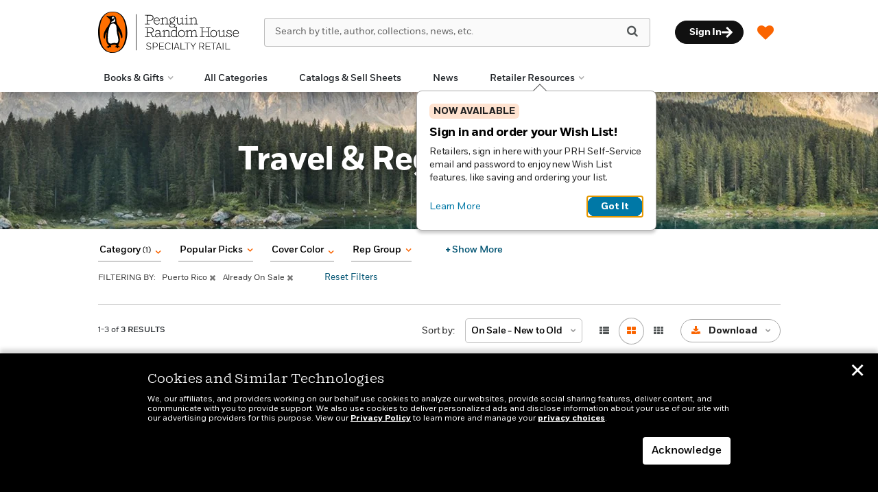

--- FILE ---
content_type: text/html; charset=UTF-8
request_url: https://www.penguinrandomhouseretail.com/themes/?catUri=travel-and-regional-interest-united-states-southeast-puerto-rico
body_size: 110247
content:

<!DOCTYPE html>
<html lang="en" prefix="og: http://ogp.me/ns#">
<head>
	<title>Category Landing Page - Penguin Random House Retail</title>
	<meta charset="utf-8">
	<meta http-equiv="X-UA-Compatible" content="IE=edge"><script type="text/javascript">(window.NREUM||(NREUM={})).init={privacy:{cookies_enabled:true},ajax:{deny_list:["bam.nr-data.net"]},feature_flags:["soft_nav"],distributed_tracing:{enabled:true}};(window.NREUM||(NREUM={})).loader_config={agentID:"1103139329",accountID:"3494181",trustKey:"66686",xpid:"VwIOVVdbCRABVFJTDgADXlwD",licenseKey:"NRJS-0533b578773860e9532",applicationID:"1031914882",browserID:"1103139329"};;/*! For license information please see nr-loader-spa-1.308.0.min.js.LICENSE.txt */
(()=>{var e,t,r={384:(e,t,r)=>{"use strict";r.d(t,{NT:()=>a,US:()=>u,Zm:()=>o,bQ:()=>d,dV:()=>c,pV:()=>l});var n=r(6154),i=r(1863),s=r(1910);const a={beacon:"bam.nr-data.net",errorBeacon:"bam.nr-data.net"};function o(){return n.gm.NREUM||(n.gm.NREUM={}),void 0===n.gm.newrelic&&(n.gm.newrelic=n.gm.NREUM),n.gm.NREUM}function c(){let e=o();return e.o||(e.o={ST:n.gm.setTimeout,SI:n.gm.setImmediate||n.gm.setInterval,CT:n.gm.clearTimeout,XHR:n.gm.XMLHttpRequest,REQ:n.gm.Request,EV:n.gm.Event,PR:n.gm.Promise,MO:n.gm.MutationObserver,FETCH:n.gm.fetch,WS:n.gm.WebSocket},(0,s.i)(...Object.values(e.o))),e}function d(e,t){let r=o();r.initializedAgents??={},t.initializedAt={ms:(0,i.t)(),date:new Date},r.initializedAgents[e]=t}function u(e,t){o()[e]=t}function l(){return function(){let e=o();const t=e.info||{};e.info={beacon:a.beacon,errorBeacon:a.errorBeacon,...t}}(),function(){let e=o();const t=e.init||{};e.init={...t}}(),c(),function(){let e=o();const t=e.loader_config||{};e.loader_config={...t}}(),o()}},782:(e,t,r)=>{"use strict";r.d(t,{T:()=>n});const n=r(860).K7.pageViewTiming},860:(e,t,r)=>{"use strict";r.d(t,{$J:()=>u,K7:()=>c,P3:()=>d,XX:()=>i,Yy:()=>o,df:()=>s,qY:()=>n,v4:()=>a});const n="events",i="jserrors",s="browser/blobs",a="rum",o="browser/logs",c={ajax:"ajax",genericEvents:"generic_events",jserrors:i,logging:"logging",metrics:"metrics",pageAction:"page_action",pageViewEvent:"page_view_event",pageViewTiming:"page_view_timing",sessionReplay:"session_replay",sessionTrace:"session_trace",softNav:"soft_navigations",spa:"spa"},d={[c.pageViewEvent]:1,[c.pageViewTiming]:2,[c.metrics]:3,[c.jserrors]:4,[c.spa]:5,[c.ajax]:6,[c.sessionTrace]:7,[c.softNav]:8,[c.sessionReplay]:9,[c.logging]:10,[c.genericEvents]:11},u={[c.pageViewEvent]:a,[c.pageViewTiming]:n,[c.ajax]:n,[c.spa]:n,[c.softNav]:n,[c.metrics]:i,[c.jserrors]:i,[c.sessionTrace]:s,[c.sessionReplay]:s,[c.logging]:o,[c.genericEvents]:"ins"}},944:(e,t,r)=>{"use strict";r.d(t,{R:()=>i});var n=r(3241);function i(e,t){"function"==typeof console.debug&&(console.debug("New Relic Warning: https://github.com/newrelic/newrelic-browser-agent/blob/main/docs/warning-codes.md#".concat(e),t),(0,n.W)({agentIdentifier:null,drained:null,type:"data",name:"warn",feature:"warn",data:{code:e,secondary:t}}))}},993:(e,t,r)=>{"use strict";r.d(t,{A$:()=>s,ET:()=>a,TZ:()=>o,p_:()=>i});var n=r(860);const i={ERROR:"ERROR",WARN:"WARN",INFO:"INFO",DEBUG:"DEBUG",TRACE:"TRACE"},s={OFF:0,ERROR:1,WARN:2,INFO:3,DEBUG:4,TRACE:5},a="log",o=n.K7.logging},1541:(e,t,r)=>{"use strict";r.d(t,{U:()=>i,f:()=>n});const n={MFE:"MFE",BA:"BA"};function i(e,t){if(2!==t?.harvestEndpointVersion)return{};const r=t.agentRef.runtime.appMetadata.agents[0].entityGuid;return e?{"source.id":e.id,"source.name":e.name,"source.type":e.type,"parent.id":e.parent?.id||r,"parent.type":e.parent?.type||n.BA}:{"entity.guid":r,appId:t.agentRef.info.applicationID}}},1687:(e,t,r)=>{"use strict";r.d(t,{Ak:()=>d,Ze:()=>h,x3:()=>u});var n=r(3241),i=r(7836),s=r(3606),a=r(860),o=r(2646);const c={};function d(e,t){const r={staged:!1,priority:a.P3[t]||0};l(e),c[e].get(t)||c[e].set(t,r)}function u(e,t){e&&c[e]&&(c[e].get(t)&&c[e].delete(t),p(e,t,!1),c[e].size&&f(e))}function l(e){if(!e)throw new Error("agentIdentifier required");c[e]||(c[e]=new Map)}function h(e="",t="feature",r=!1){if(l(e),!e||!c[e].get(t)||r)return p(e,t);c[e].get(t).staged=!0,f(e)}function f(e){const t=Array.from(c[e]);t.every(([e,t])=>t.staged)&&(t.sort((e,t)=>e[1].priority-t[1].priority),t.forEach(([t])=>{c[e].delete(t),p(e,t)}))}function p(e,t,r=!0){const a=e?i.ee.get(e):i.ee,c=s.i.handlers;if(!a.aborted&&a.backlog&&c){if((0,n.W)({agentIdentifier:e,type:"lifecycle",name:"drain",feature:t}),r){const e=a.backlog[t],r=c[t];if(r){for(let t=0;e&&t<e.length;++t)g(e[t],r);Object.entries(r).forEach(([e,t])=>{Object.values(t||{}).forEach(t=>{t[0]?.on&&t[0]?.context()instanceof o.y&&t[0].on(e,t[1])})})}}a.isolatedBacklog||delete c[t],a.backlog[t]=null,a.emit("drain-"+t,[])}}function g(e,t){var r=e[1];Object.values(t[r]||{}).forEach(t=>{var r=e[0];if(t[0]===r){var n=t[1],i=e[3],s=e[2];n.apply(i,s)}})}},1738:(e,t,r)=>{"use strict";r.d(t,{U:()=>f,Y:()=>h});var n=r(3241),i=r(9908),s=r(1863),a=r(944),o=r(5701),c=r(3969),d=r(8362),u=r(860),l=r(4261);function h(e,t,r,s){const h=s||r;!h||h[e]&&h[e]!==d.d.prototype[e]||(h[e]=function(){(0,i.p)(c.xV,["API/"+e+"/called"],void 0,u.K7.metrics,r.ee),(0,n.W)({agentIdentifier:r.agentIdentifier,drained:!!o.B?.[r.agentIdentifier],type:"data",name:"api",feature:l.Pl+e,data:{}});try{return t.apply(this,arguments)}catch(e){(0,a.R)(23,e)}})}function f(e,t,r,n,a){const o=e.info;null===r?delete o.jsAttributes[t]:o.jsAttributes[t]=r,(a||null===r)&&(0,i.p)(l.Pl+n,[(0,s.t)(),t,r],void 0,"session",e.ee)}},1741:(e,t,r)=>{"use strict";r.d(t,{W:()=>s});var n=r(944),i=r(4261);class s{#e(e,...t){if(this[e]!==s.prototype[e])return this[e](...t);(0,n.R)(35,e)}addPageAction(e,t){return this.#e(i.hG,e,t)}register(e){return this.#e(i.eY,e)}recordCustomEvent(e,t){return this.#e(i.fF,e,t)}setPageViewName(e,t){return this.#e(i.Fw,e,t)}setCustomAttribute(e,t,r){return this.#e(i.cD,e,t,r)}noticeError(e,t){return this.#e(i.o5,e,t)}setUserId(e,t=!1){return this.#e(i.Dl,e,t)}setApplicationVersion(e){return this.#e(i.nb,e)}setErrorHandler(e){return this.#e(i.bt,e)}addRelease(e,t){return this.#e(i.k6,e,t)}log(e,t){return this.#e(i.$9,e,t)}start(){return this.#e(i.d3)}finished(e){return this.#e(i.BL,e)}recordReplay(){return this.#e(i.CH)}pauseReplay(){return this.#e(i.Tb)}addToTrace(e){return this.#e(i.U2,e)}setCurrentRouteName(e){return this.#e(i.PA,e)}interaction(e){return this.#e(i.dT,e)}wrapLogger(e,t,r){return this.#e(i.Wb,e,t,r)}measure(e,t){return this.#e(i.V1,e,t)}consent(e){return this.#e(i.Pv,e)}}},1863:(e,t,r)=>{"use strict";function n(){return Math.floor(performance.now())}r.d(t,{t:()=>n})},1910:(e,t,r)=>{"use strict";r.d(t,{i:()=>s});var n=r(944);const i=new Map;function s(...e){return e.every(e=>{if(i.has(e))return i.get(e);const t="function"==typeof e?e.toString():"",r=t.includes("[native code]"),s=t.includes("nrWrapper");return r||s||(0,n.R)(64,e?.name||t),i.set(e,r),r})}},2555:(e,t,r)=>{"use strict";r.d(t,{D:()=>o,f:()=>a});var n=r(384),i=r(8122);const s={beacon:n.NT.beacon,errorBeacon:n.NT.errorBeacon,licenseKey:void 0,applicationID:void 0,sa:void 0,queueTime:void 0,applicationTime:void 0,ttGuid:void 0,user:void 0,account:void 0,product:void 0,extra:void 0,jsAttributes:{},userAttributes:void 0,atts:void 0,transactionName:void 0,tNamePlain:void 0};function a(e){try{return!!e.licenseKey&&!!e.errorBeacon&&!!e.applicationID}catch(e){return!1}}const o=e=>(0,i.a)(e,s)},2614:(e,t,r)=>{"use strict";r.d(t,{BB:()=>a,H3:()=>n,g:()=>d,iL:()=>c,tS:()=>o,uh:()=>i,wk:()=>s});const n="NRBA",i="SESSION",s=144e5,a=18e5,o={STARTED:"session-started",PAUSE:"session-pause",RESET:"session-reset",RESUME:"session-resume",UPDATE:"session-update"},c={SAME_TAB:"same-tab",CROSS_TAB:"cross-tab"},d={OFF:0,FULL:1,ERROR:2}},2646:(e,t,r)=>{"use strict";r.d(t,{y:()=>n});class n{constructor(e){this.contextId=e}}},2843:(e,t,r)=>{"use strict";r.d(t,{G:()=>s,u:()=>i});var n=r(3878);function i(e,t=!1,r,i){(0,n.DD)("visibilitychange",function(){if(t)return void("hidden"===document.visibilityState&&e());e(document.visibilityState)},r,i)}function s(e,t,r){(0,n.sp)("pagehide",e,t,r)}},3241:(e,t,r)=>{"use strict";r.d(t,{W:()=>s});var n=r(6154);const i="newrelic";function s(e={}){try{n.gm.dispatchEvent(new CustomEvent(i,{detail:e}))}catch(e){}}},3304:(e,t,r)=>{"use strict";r.d(t,{A:()=>s});var n=r(7836);const i=()=>{const e=new WeakSet;return(t,r)=>{if("object"==typeof r&&null!==r){if(e.has(r))return;e.add(r)}return r}};function s(e){try{return JSON.stringify(e,i())??""}catch(e){try{n.ee.emit("internal-error",[e])}catch(e){}return""}}},3333:(e,t,r)=>{"use strict";r.d(t,{$v:()=>u,TZ:()=>n,Xh:()=>c,Zp:()=>i,kd:()=>d,mq:()=>o,nf:()=>a,qN:()=>s});const n=r(860).K7.genericEvents,i=["auxclick","click","copy","keydown","paste","scrollend"],s=["focus","blur"],a=4,o=1e3,c=2e3,d=["PageAction","UserAction","BrowserPerformance"],u={RESOURCES:"experimental.resources",REGISTER:"register"}},3434:(e,t,r)=>{"use strict";r.d(t,{Jt:()=>s,YM:()=>d});var n=r(7836),i=r(5607);const s="nr@original:".concat(i.W),a=50;var o=Object.prototype.hasOwnProperty,c=!1;function d(e,t){return e||(e=n.ee),r.inPlace=function(e,t,n,i,s){n||(n="");const a="-"===n.charAt(0);for(let o=0;o<t.length;o++){const c=t[o],d=e[c];l(d)||(e[c]=r(d,a?c+n:n,i,c,s))}},r.flag=s,r;function r(t,r,n,c,d){return l(t)?t:(r||(r=""),nrWrapper[s]=t,function(e,t,r){if(Object.defineProperty&&Object.keys)try{return Object.keys(e).forEach(function(r){Object.defineProperty(t,r,{get:function(){return e[r]},set:function(t){return e[r]=t,t}})}),t}catch(e){u([e],r)}for(var n in e)o.call(e,n)&&(t[n]=e[n])}(t,nrWrapper,e),nrWrapper);function nrWrapper(){var s,o,l,h;let f;try{o=this,s=[...arguments],l="function"==typeof n?n(s,o):n||{}}catch(t){u([t,"",[s,o,c],l],e)}i(r+"start",[s,o,c],l,d);const p=performance.now();let g;try{return h=t.apply(o,s),g=performance.now(),h}catch(e){throw g=performance.now(),i(r+"err",[s,o,e],l,d),f=e,f}finally{const e=g-p,t={start:p,end:g,duration:e,isLongTask:e>=a,methodName:c,thrownError:f};t.isLongTask&&i("long-task",[t,o],l,d),i(r+"end",[s,o,h],l,d)}}}function i(r,n,i,s){if(!c||t){var a=c;c=!0;try{e.emit(r,n,i,t,s)}catch(t){u([t,r,n,i],e)}c=a}}}function u(e,t){t||(t=n.ee);try{t.emit("internal-error",e)}catch(e){}}function l(e){return!(e&&"function"==typeof e&&e.apply&&!e[s])}},3606:(e,t,r)=>{"use strict";r.d(t,{i:()=>s});var n=r(9908);s.on=a;var i=s.handlers={};function s(e,t,r,s){a(s||n.d,i,e,t,r)}function a(e,t,r,i,s){s||(s="feature"),e||(e=n.d);var a=t[s]=t[s]||{};(a[r]=a[r]||[]).push([e,i])}},3738:(e,t,r)=>{"use strict";r.d(t,{He:()=>i,Kp:()=>o,Lc:()=>d,Rz:()=>u,TZ:()=>n,bD:()=>s,d3:()=>a,jx:()=>l,sl:()=>h,uP:()=>c});const n=r(860).K7.sessionTrace,i="bstResource",s="resource",a="-start",o="-end",c="fn"+a,d="fn"+o,u="pushState",l=1e3,h=3e4},3785:(e,t,r)=>{"use strict";r.d(t,{R:()=>c,b:()=>d});var n=r(9908),i=r(1863),s=r(860),a=r(3969),o=r(993);function c(e,t,r={},c=o.p_.INFO,d=!0,u,l=(0,i.t)()){(0,n.p)(a.xV,["API/logging/".concat(c.toLowerCase(),"/called")],void 0,s.K7.metrics,e),(0,n.p)(o.ET,[l,t,r,c,d,u],void 0,s.K7.logging,e)}function d(e){return"string"==typeof e&&Object.values(o.p_).some(t=>t===e.toUpperCase().trim())}},3878:(e,t,r)=>{"use strict";function n(e,t){return{capture:e,passive:!1,signal:t}}function i(e,t,r=!1,i){window.addEventListener(e,t,n(r,i))}function s(e,t,r=!1,i){document.addEventListener(e,t,n(r,i))}r.d(t,{DD:()=>s,jT:()=>n,sp:()=>i})},3962:(e,t,r)=>{"use strict";r.d(t,{AM:()=>a,O2:()=>l,OV:()=>s,Qu:()=>h,TZ:()=>c,ih:()=>f,pP:()=>o,t1:()=>u,tC:()=>i,wD:()=>d});var n=r(860);const i=["click","keydown","submit"],s="popstate",a="api",o="initialPageLoad",c=n.K7.softNav,d=5e3,u=500,l={INITIAL_PAGE_LOAD:"",ROUTE_CHANGE:1,UNSPECIFIED:2},h={INTERACTION:1,AJAX:2,CUSTOM_END:3,CUSTOM_TRACER:4},f={IP:"in progress",PF:"pending finish",FIN:"finished",CAN:"cancelled"}},3969:(e,t,r)=>{"use strict";r.d(t,{TZ:()=>n,XG:()=>o,rs:()=>i,xV:()=>a,z_:()=>s});const n=r(860).K7.metrics,i="sm",s="cm",a="storeSupportabilityMetrics",o="storeEventMetrics"},4234:(e,t,r)=>{"use strict";r.d(t,{W:()=>s});var n=r(7836),i=r(1687);class s{constructor(e,t){this.agentIdentifier=e,this.ee=n.ee.get(e),this.featureName=t,this.blocked=!1}deregisterDrain(){(0,i.x3)(this.agentIdentifier,this.featureName)}}},4261:(e,t,r)=>{"use strict";r.d(t,{$9:()=>u,BL:()=>c,CH:()=>p,Dl:()=>R,Fw:()=>w,PA:()=>v,Pl:()=>n,Pv:()=>A,Tb:()=>h,U2:()=>a,V1:()=>E,Wb:()=>T,bt:()=>y,cD:()=>b,d3:()=>x,dT:()=>d,eY:()=>g,fF:()=>f,hG:()=>s,hw:()=>i,k6:()=>o,nb:()=>m,o5:()=>l});const n="api-",i=n+"ixn-",s="addPageAction",a="addToTrace",o="addRelease",c="finished",d="interaction",u="log",l="noticeError",h="pauseReplay",f="recordCustomEvent",p="recordReplay",g="register",m="setApplicationVersion",v="setCurrentRouteName",b="setCustomAttribute",y="setErrorHandler",w="setPageViewName",R="setUserId",x="start",T="wrapLogger",E="measure",A="consent"},5205:(e,t,r)=>{"use strict";r.d(t,{j:()=>S});var n=r(384),i=r(1741);var s=r(2555),a=r(3333);const o=e=>{if(!e||"string"!=typeof e)return!1;try{document.createDocumentFragment().querySelector(e)}catch{return!1}return!0};var c=r(2614),d=r(944),u=r(8122);const l="[data-nr-mask]",h=e=>(0,u.a)(e,(()=>{const e={feature_flags:[],experimental:{allow_registered_children:!1,resources:!1},mask_selector:"*",block_selector:"[data-nr-block]",mask_input_options:{color:!1,date:!1,"datetime-local":!1,email:!1,month:!1,number:!1,range:!1,search:!1,tel:!1,text:!1,time:!1,url:!1,week:!1,textarea:!1,select:!1,password:!0}};return{ajax:{deny_list:void 0,block_internal:!0,enabled:!0,autoStart:!0},api:{get allow_registered_children(){return e.feature_flags.includes(a.$v.REGISTER)||e.experimental.allow_registered_children},set allow_registered_children(t){e.experimental.allow_registered_children=t},duplicate_registered_data:!1},browser_consent_mode:{enabled:!1},distributed_tracing:{enabled:void 0,exclude_newrelic_header:void 0,cors_use_newrelic_header:void 0,cors_use_tracecontext_headers:void 0,allowed_origins:void 0},get feature_flags(){return e.feature_flags},set feature_flags(t){e.feature_flags=t},generic_events:{enabled:!0,autoStart:!0},harvest:{interval:30},jserrors:{enabled:!0,autoStart:!0},logging:{enabled:!0,autoStart:!0},metrics:{enabled:!0,autoStart:!0},obfuscate:void 0,page_action:{enabled:!0},page_view_event:{enabled:!0,autoStart:!0},page_view_timing:{enabled:!0,autoStart:!0},performance:{capture_marks:!1,capture_measures:!1,capture_detail:!0,resources:{get enabled(){return e.feature_flags.includes(a.$v.RESOURCES)||e.experimental.resources},set enabled(t){e.experimental.resources=t},asset_types:[],first_party_domains:[],ignore_newrelic:!0}},privacy:{cookies_enabled:!0},proxy:{assets:void 0,beacon:void 0},session:{expiresMs:c.wk,inactiveMs:c.BB},session_replay:{autoStart:!0,enabled:!1,preload:!1,sampling_rate:10,error_sampling_rate:100,collect_fonts:!1,inline_images:!1,fix_stylesheets:!0,mask_all_inputs:!0,get mask_text_selector(){return e.mask_selector},set mask_text_selector(t){o(t)?e.mask_selector="".concat(t,",").concat(l):""===t||null===t?e.mask_selector=l:(0,d.R)(5,t)},get block_class(){return"nr-block"},get ignore_class(){return"nr-ignore"},get mask_text_class(){return"nr-mask"},get block_selector(){return e.block_selector},set block_selector(t){o(t)?e.block_selector+=",".concat(t):""!==t&&(0,d.R)(6,t)},get mask_input_options(){return e.mask_input_options},set mask_input_options(t){t&&"object"==typeof t?e.mask_input_options={...t,password:!0}:(0,d.R)(7,t)}},session_trace:{enabled:!0,autoStart:!0},soft_navigations:{enabled:!0,autoStart:!0},spa:{enabled:!0,autoStart:!0},ssl:void 0,user_actions:{enabled:!0,elementAttributes:["id","className","tagName","type"]}}})());var f=r(6154),p=r(9324);let g=0;const m={buildEnv:p.F3,distMethod:p.Xs,version:p.xv,originTime:f.WN},v={consented:!1},b={appMetadata:{},get consented(){return this.session?.state?.consent||v.consented},set consented(e){v.consented=e},customTransaction:void 0,denyList:void 0,disabled:!1,harvester:void 0,isolatedBacklog:!1,isRecording:!1,loaderType:void 0,maxBytes:3e4,obfuscator:void 0,onerror:void 0,ptid:void 0,releaseIds:{},session:void 0,timeKeeper:void 0,registeredEntities:[],jsAttributesMetadata:{bytes:0},get harvestCount(){return++g}},y=e=>{const t=(0,u.a)(e,b),r=Object.keys(m).reduce((e,t)=>(e[t]={value:m[t],writable:!1,configurable:!0,enumerable:!0},e),{});return Object.defineProperties(t,r)};var w=r(5701);const R=e=>{const t=e.startsWith("http");e+="/",r.p=t?e:"https://"+e};var x=r(7836),T=r(3241);const E={accountID:void 0,trustKey:void 0,agentID:void 0,licenseKey:void 0,applicationID:void 0,xpid:void 0},A=e=>(0,u.a)(e,E),_=new Set;function S(e,t={},r,a){let{init:o,info:c,loader_config:d,runtime:u={},exposed:l=!0}=t;if(!c){const e=(0,n.pV)();o=e.init,c=e.info,d=e.loader_config}e.init=h(o||{}),e.loader_config=A(d||{}),c.jsAttributes??={},f.bv&&(c.jsAttributes.isWorker=!0),e.info=(0,s.D)(c);const p=e.init,g=[c.beacon,c.errorBeacon];_.has(e.agentIdentifier)||(p.proxy.assets&&(R(p.proxy.assets),g.push(p.proxy.assets)),p.proxy.beacon&&g.push(p.proxy.beacon),e.beacons=[...g],function(e){const t=(0,n.pV)();Object.getOwnPropertyNames(i.W.prototype).forEach(r=>{const n=i.W.prototype[r];if("function"!=typeof n||"constructor"===n)return;let s=t[r];e[r]&&!1!==e.exposed&&"micro-agent"!==e.runtime?.loaderType&&(t[r]=(...t)=>{const n=e[r](...t);return s?s(...t):n})})}(e),(0,n.US)("activatedFeatures",w.B)),u.denyList=[...p.ajax.deny_list||[],...p.ajax.block_internal?g:[]],u.ptid=e.agentIdentifier,u.loaderType=r,e.runtime=y(u),_.has(e.agentIdentifier)||(e.ee=x.ee.get(e.agentIdentifier),e.exposed=l,(0,T.W)({agentIdentifier:e.agentIdentifier,drained:!!w.B?.[e.agentIdentifier],type:"lifecycle",name:"initialize",feature:void 0,data:e.config})),_.add(e.agentIdentifier)}},5270:(e,t,r)=>{"use strict";r.d(t,{Aw:()=>a,SR:()=>s,rF:()=>o});var n=r(384),i=r(7767);function s(e){return!!(0,n.dV)().o.MO&&(0,i.V)(e)&&!0===e?.session_trace.enabled}function a(e){return!0===e?.session_replay.preload&&s(e)}function o(e,t){try{if("string"==typeof t?.type){if("password"===t.type.toLowerCase())return"*".repeat(e?.length||0);if(void 0!==t?.dataset?.nrUnmask||t?.classList?.contains("nr-unmask"))return e}}catch(e){}return"string"==typeof e?e.replace(/[\S]/g,"*"):"*".repeat(e?.length||0)}},5289:(e,t,r)=>{"use strict";r.d(t,{GG:()=>a,Qr:()=>c,sB:()=>o});var n=r(3878),i=r(6389);function s(){return"undefined"==typeof document||"complete"===document.readyState}function a(e,t){if(s())return e();const r=(0,i.J)(e),a=setInterval(()=>{s()&&(clearInterval(a),r())},500);(0,n.sp)("load",r,t)}function o(e){if(s())return e();(0,n.DD)("DOMContentLoaded",e)}function c(e){if(s())return e();(0,n.sp)("popstate",e)}},5607:(e,t,r)=>{"use strict";r.d(t,{W:()=>n});const n=(0,r(9566).bz)()},5701:(e,t,r)=>{"use strict";r.d(t,{B:()=>s,t:()=>a});var n=r(3241);const i=new Set,s={};function a(e,t){const r=t.agentIdentifier;s[r]??={},e&&"object"==typeof e&&(i.has(r)||(t.ee.emit("rumresp",[e]),s[r]=e,i.add(r),(0,n.W)({agentIdentifier:r,loaded:!0,drained:!0,type:"lifecycle",name:"load",feature:void 0,data:e})))}},6154:(e,t,r)=>{"use strict";r.d(t,{OF:()=>d,RI:()=>i,WN:()=>h,bv:()=>s,eN:()=>f,gm:()=>a,lR:()=>l,m:()=>c,mw:()=>o,sb:()=>u});var n=r(1863);const i="undefined"!=typeof window&&!!window.document,s="undefined"!=typeof WorkerGlobalScope&&("undefined"!=typeof self&&self instanceof WorkerGlobalScope&&self.navigator instanceof WorkerNavigator||"undefined"!=typeof globalThis&&globalThis instanceof WorkerGlobalScope&&globalThis.navigator instanceof WorkerNavigator),a=i?window:"undefined"!=typeof WorkerGlobalScope&&("undefined"!=typeof self&&self instanceof WorkerGlobalScope&&self||"undefined"!=typeof globalThis&&globalThis instanceof WorkerGlobalScope&&globalThis),o=Boolean("hidden"===a?.document?.visibilityState),c=""+a?.location,d=/iPad|iPhone|iPod/.test(a.navigator?.userAgent),u=d&&"undefined"==typeof SharedWorker,l=(()=>{const e=a.navigator?.userAgent?.match(/Firefox[/\s](\d+\.\d+)/);return Array.isArray(e)&&e.length>=2?+e[1]:0})(),h=Date.now()-(0,n.t)(),f=()=>"undefined"!=typeof PerformanceNavigationTiming&&a?.performance?.getEntriesByType("navigation")?.[0]?.responseStart},6344:(e,t,r)=>{"use strict";r.d(t,{BB:()=>u,Qb:()=>l,TZ:()=>i,Ug:()=>a,Vh:()=>s,_s:()=>o,bc:()=>d,yP:()=>c});var n=r(2614);const i=r(860).K7.sessionReplay,s="errorDuringReplay",a=.12,o={DomContentLoaded:0,Load:1,FullSnapshot:2,IncrementalSnapshot:3,Meta:4,Custom:5},c={[n.g.ERROR]:15e3,[n.g.FULL]:3e5,[n.g.OFF]:0},d={RESET:{message:"Session was reset",sm:"Reset"},IMPORT:{message:"Recorder failed to import",sm:"Import"},TOO_MANY:{message:"429: Too Many Requests",sm:"Too-Many"},TOO_BIG:{message:"Payload was too large",sm:"Too-Big"},CROSS_TAB:{message:"Session Entity was set to OFF on another tab",sm:"Cross-Tab"},ENTITLEMENTS:{message:"Session Replay is not allowed and will not be started",sm:"Entitlement"}},u=5e3,l={API:"api",RESUME:"resume",SWITCH_TO_FULL:"switchToFull",INITIALIZE:"initialize",PRELOAD:"preload"}},6389:(e,t,r)=>{"use strict";function n(e,t=500,r={}){const n=r?.leading||!1;let i;return(...r)=>{n&&void 0===i&&(e.apply(this,r),i=setTimeout(()=>{i=clearTimeout(i)},t)),n||(clearTimeout(i),i=setTimeout(()=>{e.apply(this,r)},t))}}function i(e){let t=!1;return(...r)=>{t||(t=!0,e.apply(this,r))}}r.d(t,{J:()=>i,s:()=>n})},6630:(e,t,r)=>{"use strict";r.d(t,{T:()=>n});const n=r(860).K7.pageViewEvent},6774:(e,t,r)=>{"use strict";r.d(t,{T:()=>n});const n=r(860).K7.jserrors},7295:(e,t,r)=>{"use strict";r.d(t,{Xv:()=>a,gX:()=>i,iW:()=>s});var n=[];function i(e){if(!e||s(e))return!1;if(0===n.length)return!0;if("*"===n[0].hostname)return!1;for(var t=0;t<n.length;t++){var r=n[t];if(r.hostname.test(e.hostname)&&r.pathname.test(e.pathname))return!1}return!0}function s(e){return void 0===e.hostname}function a(e){if(n=[],e&&e.length)for(var t=0;t<e.length;t++){let r=e[t];if(!r)continue;if("*"===r)return void(n=[{hostname:"*"}]);0===r.indexOf("http://")?r=r.substring(7):0===r.indexOf("https://")&&(r=r.substring(8));const i=r.indexOf("/");let s,a;i>0?(s=r.substring(0,i),a=r.substring(i)):(s=r,a="*");let[c]=s.split(":");n.push({hostname:o(c),pathname:o(a,!0)})}}function o(e,t=!1){const r=e.replace(/[.+?^${}()|[\]\\]/g,e=>"\\"+e).replace(/\*/g,".*?");return new RegExp((t?"^":"")+r+"$")}},7485:(e,t,r)=>{"use strict";r.d(t,{D:()=>i});var n=r(6154);function i(e){if(0===(e||"").indexOf("data:"))return{protocol:"data"};try{const t=new URL(e,location.href),r={port:t.port,hostname:t.hostname,pathname:t.pathname,search:t.search,protocol:t.protocol.slice(0,t.protocol.indexOf(":")),sameOrigin:t.protocol===n.gm?.location?.protocol&&t.host===n.gm?.location?.host};return r.port&&""!==r.port||("http:"===t.protocol&&(r.port="80"),"https:"===t.protocol&&(r.port="443")),r.pathname&&""!==r.pathname?r.pathname.startsWith("/")||(r.pathname="/".concat(r.pathname)):r.pathname="/",r}catch(e){return{}}}},7699:(e,t,r)=>{"use strict";r.d(t,{It:()=>s,KC:()=>o,No:()=>i,qh:()=>a});var n=r(860);const i=16e3,s=1e6,a="SESSION_ERROR",o={[n.K7.logging]:!0,[n.K7.genericEvents]:!1,[n.K7.jserrors]:!1,[n.K7.ajax]:!1}},7767:(e,t,r)=>{"use strict";r.d(t,{V:()=>i});var n=r(6154);const i=e=>n.RI&&!0===e?.privacy.cookies_enabled},7836:(e,t,r)=>{"use strict";r.d(t,{P:()=>o,ee:()=>c});var n=r(384),i=r(8990),s=r(2646),a=r(5607);const o="nr@context:".concat(a.W),c=function e(t,r){var n={},a={},u={},l=!1;try{l=16===r.length&&d.initializedAgents?.[r]?.runtime.isolatedBacklog}catch(e){}var h={on:p,addEventListener:p,removeEventListener:function(e,t){var r=n[e];if(!r)return;for(var i=0;i<r.length;i++)r[i]===t&&r.splice(i,1)},emit:function(e,r,n,i,s){!1!==s&&(s=!0);if(c.aborted&&!i)return;t&&s&&t.emit(e,r,n);var o=f(n);g(e).forEach(e=>{e.apply(o,r)});var d=v()[a[e]];d&&d.push([h,e,r,o]);return o},get:m,listeners:g,context:f,buffer:function(e,t){const r=v();if(t=t||"feature",h.aborted)return;Object.entries(e||{}).forEach(([e,n])=>{a[n]=t,t in r||(r[t]=[])})},abort:function(){h._aborted=!0,Object.keys(h.backlog).forEach(e=>{delete h.backlog[e]})},isBuffering:function(e){return!!v()[a[e]]},debugId:r,backlog:l?{}:t&&"object"==typeof t.backlog?t.backlog:{},isolatedBacklog:l};return Object.defineProperty(h,"aborted",{get:()=>{let e=h._aborted||!1;return e||(t&&(e=t.aborted),e)}}),h;function f(e){return e&&e instanceof s.y?e:e?(0,i.I)(e,o,()=>new s.y(o)):new s.y(o)}function p(e,t){n[e]=g(e).concat(t)}function g(e){return n[e]||[]}function m(t){return u[t]=u[t]||e(h,t)}function v(){return h.backlog}}(void 0,"globalEE"),d=(0,n.Zm)();d.ee||(d.ee=c)},8122:(e,t,r)=>{"use strict";r.d(t,{a:()=>i});var n=r(944);function i(e,t){try{if(!e||"object"!=typeof e)return(0,n.R)(3);if(!t||"object"!=typeof t)return(0,n.R)(4);const r=Object.create(Object.getPrototypeOf(t),Object.getOwnPropertyDescriptors(t)),s=0===Object.keys(r).length?e:r;for(let a in s)if(void 0!==e[a])try{if(null===e[a]){r[a]=null;continue}Array.isArray(e[a])&&Array.isArray(t[a])?r[a]=Array.from(new Set([...e[a],...t[a]])):"object"==typeof e[a]&&"object"==typeof t[a]?r[a]=i(e[a],t[a]):r[a]=e[a]}catch(e){r[a]||(0,n.R)(1,e)}return r}catch(e){(0,n.R)(2,e)}}},8139:(e,t,r)=>{"use strict";r.d(t,{u:()=>h});var n=r(7836),i=r(3434),s=r(8990),a=r(6154);const o={},c=a.gm.XMLHttpRequest,d="addEventListener",u="removeEventListener",l="nr@wrapped:".concat(n.P);function h(e){var t=function(e){return(e||n.ee).get("events")}(e);if(o[t.debugId]++)return t;o[t.debugId]=1;var r=(0,i.YM)(t,!0);function h(e){r.inPlace(e,[d,u],"-",p)}function p(e,t){return e[1]}return"getPrototypeOf"in Object&&(a.RI&&f(document,h),c&&f(c.prototype,h),f(a.gm,h)),t.on(d+"-start",function(e,t){var n=e[1];if(null!==n&&("function"==typeof n||"object"==typeof n)&&"newrelic"!==e[0]){var i=(0,s.I)(n,l,function(){var e={object:function(){if("function"!=typeof n.handleEvent)return;return n.handleEvent.apply(n,arguments)},function:n}[typeof n];return e?r(e,"fn-",null,e.name||"anonymous"):n});this.wrapped=e[1]=i}}),t.on(u+"-start",function(e){e[1]=this.wrapped||e[1]}),t}function f(e,t,...r){let n=e;for(;"object"==typeof n&&!Object.prototype.hasOwnProperty.call(n,d);)n=Object.getPrototypeOf(n);n&&t(n,...r)}},8362:(e,t,r)=>{"use strict";r.d(t,{d:()=>s});var n=r(9566),i=r(1741);class s extends i.W{agentIdentifier=(0,n.LA)(16)}},8374:(e,t,r)=>{r.nc=(()=>{try{return document?.currentScript?.nonce}catch(e){}return""})()},8990:(e,t,r)=>{"use strict";r.d(t,{I:()=>i});var n=Object.prototype.hasOwnProperty;function i(e,t,r){if(n.call(e,t))return e[t];var i=r();if(Object.defineProperty&&Object.keys)try{return Object.defineProperty(e,t,{value:i,writable:!0,enumerable:!1}),i}catch(e){}return e[t]=i,i}},9119:(e,t,r)=>{"use strict";r.d(t,{L:()=>s});var n=/([^?#]*)[^#]*(#[^?]*|$).*/,i=/([^?#]*)().*/;function s(e,t){return e?e.replace(t?n:i,"$1$2"):e}},9300:(e,t,r)=>{"use strict";r.d(t,{T:()=>n});const n=r(860).K7.ajax},9324:(e,t,r)=>{"use strict";r.d(t,{AJ:()=>a,F3:()=>i,Xs:()=>s,Yq:()=>o,xv:()=>n});const n="1.308.0",i="PROD",s="CDN",a="@newrelic/rrweb",o="1.0.1"},9566:(e,t,r)=>{"use strict";r.d(t,{LA:()=>o,ZF:()=>c,bz:()=>a,el:()=>d});var n=r(6154);const i="xxxxxxxx-xxxx-4xxx-yxxx-xxxxxxxxxxxx";function s(e,t){return e?15&e[t]:16*Math.random()|0}function a(){const e=n.gm?.crypto||n.gm?.msCrypto;let t,r=0;return e&&e.getRandomValues&&(t=e.getRandomValues(new Uint8Array(30))),i.split("").map(e=>"x"===e?s(t,r++).toString(16):"y"===e?(3&s()|8).toString(16):e).join("")}function o(e){const t=n.gm?.crypto||n.gm?.msCrypto;let r,i=0;t&&t.getRandomValues&&(r=t.getRandomValues(new Uint8Array(e)));const a=[];for(var o=0;o<e;o++)a.push(s(r,i++).toString(16));return a.join("")}function c(){return o(16)}function d(){return o(32)}},9908:(e,t,r)=>{"use strict";r.d(t,{d:()=>n,p:()=>i});var n=r(7836).ee.get("handle");function i(e,t,r,i,s){s?(s.buffer([e],i),s.emit(e,t,r)):(n.buffer([e],i),n.emit(e,t,r))}}},n={};function i(e){var t=n[e];if(void 0!==t)return t.exports;var s=n[e]={exports:{}};return r[e](s,s.exports,i),s.exports}i.m=r,i.d=(e,t)=>{for(var r in t)i.o(t,r)&&!i.o(e,r)&&Object.defineProperty(e,r,{enumerable:!0,get:t[r]})},i.f={},i.e=e=>Promise.all(Object.keys(i.f).reduce((t,r)=>(i.f[r](e,t),t),[])),i.u=e=>({212:"nr-spa-compressor",249:"nr-spa-recorder",478:"nr-spa"}[e]+"-1.308.0.min.js"),i.o=(e,t)=>Object.prototype.hasOwnProperty.call(e,t),e={},t="NRBA-1.308.0.PROD:",i.l=(r,n,s,a)=>{if(e[r])e[r].push(n);else{var o,c;if(void 0!==s)for(var d=document.getElementsByTagName("script"),u=0;u<d.length;u++){var l=d[u];if(l.getAttribute("src")==r||l.getAttribute("data-webpack")==t+s){o=l;break}}if(!o){c=!0;var h={478:"sha512-RSfSVnmHk59T/uIPbdSE0LPeqcEdF4/+XhfJdBuccH5rYMOEZDhFdtnh6X6nJk7hGpzHd9Ujhsy7lZEz/ORYCQ==",249:"sha512-ehJXhmntm85NSqW4MkhfQqmeKFulra3klDyY0OPDUE+sQ3GokHlPh1pmAzuNy//3j4ac6lzIbmXLvGQBMYmrkg==",212:"sha512-B9h4CR46ndKRgMBcK+j67uSR2RCnJfGefU+A7FrgR/k42ovXy5x/MAVFiSvFxuVeEk/pNLgvYGMp1cBSK/G6Fg=="};(o=document.createElement("script")).charset="utf-8",i.nc&&o.setAttribute("nonce",i.nc),o.setAttribute("data-webpack",t+s),o.src=r,0!==o.src.indexOf(window.location.origin+"/")&&(o.crossOrigin="anonymous"),h[a]&&(o.integrity=h[a])}e[r]=[n];var f=(t,n)=>{o.onerror=o.onload=null,clearTimeout(p);var i=e[r];if(delete e[r],o.parentNode&&o.parentNode.removeChild(o),i&&i.forEach(e=>e(n)),t)return t(n)},p=setTimeout(f.bind(null,void 0,{type:"timeout",target:o}),12e4);o.onerror=f.bind(null,o.onerror),o.onload=f.bind(null,o.onload),c&&document.head.appendChild(o)}},i.r=e=>{"undefined"!=typeof Symbol&&Symbol.toStringTag&&Object.defineProperty(e,Symbol.toStringTag,{value:"Module"}),Object.defineProperty(e,"__esModule",{value:!0})},i.p="https://js-agent.newrelic.com/",(()=>{var e={38:0,788:0};i.f.j=(t,r)=>{var n=i.o(e,t)?e[t]:void 0;if(0!==n)if(n)r.push(n[2]);else{var s=new Promise((r,i)=>n=e[t]=[r,i]);r.push(n[2]=s);var a=i.p+i.u(t),o=new Error;i.l(a,r=>{if(i.o(e,t)&&(0!==(n=e[t])&&(e[t]=void 0),n)){var s=r&&("load"===r.type?"missing":r.type),a=r&&r.target&&r.target.src;o.message="Loading chunk "+t+" failed: ("+s+": "+a+")",o.name="ChunkLoadError",o.type=s,o.request=a,n[1](o)}},"chunk-"+t,t)}};var t=(t,r)=>{var n,s,[a,o,c]=r,d=0;if(a.some(t=>0!==e[t])){for(n in o)i.o(o,n)&&(i.m[n]=o[n]);if(c)c(i)}for(t&&t(r);d<a.length;d++)s=a[d],i.o(e,s)&&e[s]&&e[s][0](),e[s]=0},r=self["webpackChunk:NRBA-1.308.0.PROD"]=self["webpackChunk:NRBA-1.308.0.PROD"]||[];r.forEach(t.bind(null,0)),r.push=t.bind(null,r.push.bind(r))})(),(()=>{"use strict";i(8374);var e=i(8362),t=i(860);const r=Object.values(t.K7);var n=i(5205);var s=i(9908),a=i(1863),o=i(4261),c=i(1738);var d=i(1687),u=i(4234),l=i(5289),h=i(6154),f=i(944),p=i(5270),g=i(7767),m=i(6389),v=i(7699);class b extends u.W{constructor(e,t){super(e.agentIdentifier,t),this.agentRef=e,this.abortHandler=void 0,this.featAggregate=void 0,this.loadedSuccessfully=void 0,this.onAggregateImported=new Promise(e=>{this.loadedSuccessfully=e}),this.deferred=Promise.resolve(),!1===e.init[this.featureName].autoStart?this.deferred=new Promise((t,r)=>{this.ee.on("manual-start-all",(0,m.J)(()=>{(0,d.Ak)(e.agentIdentifier,this.featureName),t()}))}):(0,d.Ak)(e.agentIdentifier,t)}importAggregator(e,t,r={}){if(this.featAggregate)return;const n=async()=>{let n;await this.deferred;try{if((0,g.V)(e.init)){const{setupAgentSession:t}=await i.e(478).then(i.bind(i,8766));n=t(e)}}catch(e){(0,f.R)(20,e),this.ee.emit("internal-error",[e]),(0,s.p)(v.qh,[e],void 0,this.featureName,this.ee)}try{if(!this.#t(this.featureName,n,e.init))return(0,d.Ze)(this.agentIdentifier,this.featureName),void this.loadedSuccessfully(!1);const{Aggregate:i}=await t();this.featAggregate=new i(e,r),e.runtime.harvester.initializedAggregates.push(this.featAggregate),this.loadedSuccessfully(!0)}catch(e){(0,f.R)(34,e),this.abortHandler?.(),(0,d.Ze)(this.agentIdentifier,this.featureName,!0),this.loadedSuccessfully(!1),this.ee&&this.ee.abort()}};h.RI?(0,l.GG)(()=>n(),!0):n()}#t(e,r,n){if(this.blocked)return!1;switch(e){case t.K7.sessionReplay:return(0,p.SR)(n)&&!!r;case t.K7.sessionTrace:return!!r;default:return!0}}}var y=i(6630),w=i(2614),R=i(3241);class x extends b{static featureName=y.T;constructor(e){var t;super(e,y.T),this.setupInspectionEvents(e.agentIdentifier),t=e,(0,c.Y)(o.Fw,function(e,r){"string"==typeof e&&("/"!==e.charAt(0)&&(e="/"+e),t.runtime.customTransaction=(r||"http://custom.transaction")+e,(0,s.p)(o.Pl+o.Fw,[(0,a.t)()],void 0,void 0,t.ee))},t),this.importAggregator(e,()=>i.e(478).then(i.bind(i,2467)))}setupInspectionEvents(e){const t=(t,r)=>{t&&(0,R.W)({agentIdentifier:e,timeStamp:t.timeStamp,loaded:"complete"===t.target.readyState,type:"window",name:r,data:t.target.location+""})};(0,l.sB)(e=>{t(e,"DOMContentLoaded")}),(0,l.GG)(e=>{t(e,"load")}),(0,l.Qr)(e=>{t(e,"navigate")}),this.ee.on(w.tS.UPDATE,(t,r)=>{(0,R.W)({agentIdentifier:e,type:"lifecycle",name:"session",data:r})})}}var T=i(384);class E extends e.d{constructor(e){var t;(super(),h.gm)?(this.features={},(0,T.bQ)(this.agentIdentifier,this),this.desiredFeatures=new Set(e.features||[]),this.desiredFeatures.add(x),(0,n.j)(this,e,e.loaderType||"agent"),t=this,(0,c.Y)(o.cD,function(e,r,n=!1){if("string"==typeof e){if(["string","number","boolean"].includes(typeof r)||null===r)return(0,c.U)(t,e,r,o.cD,n);(0,f.R)(40,typeof r)}else(0,f.R)(39,typeof e)},t),function(e){(0,c.Y)(o.Dl,function(t,r=!1){if("string"!=typeof t&&null!==t)return void(0,f.R)(41,typeof t);const n=e.info.jsAttributes["enduser.id"];r&&null!=n&&n!==t?(0,s.p)(o.Pl+"setUserIdAndResetSession",[t],void 0,"session",e.ee):(0,c.U)(e,"enduser.id",t,o.Dl,!0)},e)}(this),function(e){(0,c.Y)(o.nb,function(t){if("string"==typeof t||null===t)return(0,c.U)(e,"application.version",t,o.nb,!1);(0,f.R)(42,typeof t)},e)}(this),function(e){(0,c.Y)(o.d3,function(){e.ee.emit("manual-start-all")},e)}(this),function(e){(0,c.Y)(o.Pv,function(t=!0){if("boolean"==typeof t){if((0,s.p)(o.Pl+o.Pv,[t],void 0,"session",e.ee),e.runtime.consented=t,t){const t=e.features.page_view_event;t.onAggregateImported.then(e=>{const r=t.featAggregate;e&&!r.sentRum&&r.sendRum()})}}else(0,f.R)(65,typeof t)},e)}(this),this.run()):(0,f.R)(21)}get config(){return{info:this.info,init:this.init,loader_config:this.loader_config,runtime:this.runtime}}get api(){return this}run(){try{const e=function(e){const t={};return r.forEach(r=>{t[r]=!!e[r]?.enabled}),t}(this.init),n=[...this.desiredFeatures];n.sort((e,r)=>t.P3[e.featureName]-t.P3[r.featureName]),n.forEach(r=>{if(!e[r.featureName]&&r.featureName!==t.K7.pageViewEvent)return;if(r.featureName===t.K7.spa)return void(0,f.R)(67);const n=function(e){switch(e){case t.K7.ajax:return[t.K7.jserrors];case t.K7.sessionTrace:return[t.K7.ajax,t.K7.pageViewEvent];case t.K7.sessionReplay:return[t.K7.sessionTrace];case t.K7.pageViewTiming:return[t.K7.pageViewEvent];default:return[]}}(r.featureName).filter(e=>!(e in this.features));n.length>0&&(0,f.R)(36,{targetFeature:r.featureName,missingDependencies:n}),this.features[r.featureName]=new r(this)})}catch(e){(0,f.R)(22,e);for(const e in this.features)this.features[e].abortHandler?.();const t=(0,T.Zm)();delete t.initializedAgents[this.agentIdentifier]?.features,delete this.sharedAggregator;return t.ee.get(this.agentIdentifier).abort(),!1}}}var A=i(2843),_=i(782);class S extends b{static featureName=_.T;constructor(e){super(e,_.T),h.RI&&((0,A.u)(()=>(0,s.p)("docHidden",[(0,a.t)()],void 0,_.T,this.ee),!0),(0,A.G)(()=>(0,s.p)("winPagehide",[(0,a.t)()],void 0,_.T,this.ee)),this.importAggregator(e,()=>i.e(478).then(i.bind(i,9917))))}}var O=i(3969);class I extends b{static featureName=O.TZ;constructor(e){super(e,O.TZ),h.RI&&document.addEventListener("securitypolicyviolation",e=>{(0,s.p)(O.xV,["Generic/CSPViolation/Detected"],void 0,this.featureName,this.ee)}),this.importAggregator(e,()=>i.e(478).then(i.bind(i,6555)))}}var N=i(6774),P=i(3878),k=i(3304);class D{constructor(e,t,r,n,i){this.name="UncaughtError",this.message="string"==typeof e?e:(0,k.A)(e),this.sourceURL=t,this.line=r,this.column=n,this.__newrelic=i}}function C(e){return M(e)?e:new D(void 0!==e?.message?e.message:e,e?.filename||e?.sourceURL,e?.lineno||e?.line,e?.colno||e?.col,e?.__newrelic,e?.cause)}function j(e){const t="Unhandled Promise Rejection: ";if(!e?.reason)return;if(M(e.reason)){try{e.reason.message.startsWith(t)||(e.reason.message=t+e.reason.message)}catch(e){}return C(e.reason)}const r=C(e.reason);return(r.message||"").startsWith(t)||(r.message=t+r.message),r}function L(e){if(e.error instanceof SyntaxError&&!/:\d+$/.test(e.error.stack?.trim())){const t=new D(e.message,e.filename,e.lineno,e.colno,e.error.__newrelic,e.cause);return t.name=SyntaxError.name,t}return M(e.error)?e.error:C(e)}function M(e){return e instanceof Error&&!!e.stack}function H(e,r,n,i,o=(0,a.t)()){"string"==typeof e&&(e=new Error(e)),(0,s.p)("err",[e,o,!1,r,n.runtime.isRecording,void 0,i],void 0,t.K7.jserrors,n.ee),(0,s.p)("uaErr",[],void 0,t.K7.genericEvents,n.ee)}var B=i(1541),K=i(993),W=i(3785);function U(e,{customAttributes:t={},level:r=K.p_.INFO}={},n,i,s=(0,a.t)()){(0,W.R)(n.ee,e,t,r,!1,i,s)}function F(e,r,n,i,c=(0,a.t)()){(0,s.p)(o.Pl+o.hG,[c,e,r,i],void 0,t.K7.genericEvents,n.ee)}function V(e,r,n,i,c=(0,a.t)()){const{start:d,end:u,customAttributes:l}=r||{},h={customAttributes:l||{}};if("object"!=typeof h.customAttributes||"string"!=typeof e||0===e.length)return void(0,f.R)(57);const p=(e,t)=>null==e?t:"number"==typeof e?e:e instanceof PerformanceMark?e.startTime:Number.NaN;if(h.start=p(d,0),h.end=p(u,c),Number.isNaN(h.start)||Number.isNaN(h.end))(0,f.R)(57);else{if(h.duration=h.end-h.start,!(h.duration<0))return(0,s.p)(o.Pl+o.V1,[h,e,i],void 0,t.K7.genericEvents,n.ee),h;(0,f.R)(58)}}function G(e,r={},n,i,c=(0,a.t)()){(0,s.p)(o.Pl+o.fF,[c,e,r,i],void 0,t.K7.genericEvents,n.ee)}function z(e){(0,c.Y)(o.eY,function(t){return Y(e,t)},e)}function Y(e,r,n){(0,f.R)(54,"newrelic.register"),r||={},r.type=B.f.MFE,r.licenseKey||=e.info.licenseKey,r.blocked=!1,r.parent=n||{},Array.isArray(r.tags)||(r.tags=[]);const i={};r.tags.forEach(e=>{"name"!==e&&"id"!==e&&(i["source.".concat(e)]=!0)}),r.isolated??=!0;let o=()=>{};const c=e.runtime.registeredEntities;if(!r.isolated){const e=c.find(({metadata:{target:{id:e}}})=>e===r.id&&!r.isolated);if(e)return e}const d=e=>{r.blocked=!0,o=e};function u(e){return"string"==typeof e&&!!e.trim()&&e.trim().length<501||"number"==typeof e}e.init.api.allow_registered_children||d((0,m.J)(()=>(0,f.R)(55))),u(r.id)&&u(r.name)||d((0,m.J)(()=>(0,f.R)(48,r)));const l={addPageAction:(t,n={})=>g(F,[t,{...i,...n},e],r),deregister:()=>{d((0,m.J)(()=>(0,f.R)(68)))},log:(t,n={})=>g(U,[t,{...n,customAttributes:{...i,...n.customAttributes||{}}},e],r),measure:(t,n={})=>g(V,[t,{...n,customAttributes:{...i,...n.customAttributes||{}}},e],r),noticeError:(t,n={})=>g(H,[t,{...i,...n},e],r),register:(t={})=>g(Y,[e,t],l.metadata.target),recordCustomEvent:(t,n={})=>g(G,[t,{...i,...n},e],r),setApplicationVersion:e=>p("application.version",e),setCustomAttribute:(e,t)=>p(e,t),setUserId:e=>p("enduser.id",e),metadata:{customAttributes:i,target:r}},h=()=>(r.blocked&&o(),r.blocked);h()||c.push(l);const p=(e,t)=>{h()||(i[e]=t)},g=(r,n,i)=>{if(h())return;const o=(0,a.t)();(0,s.p)(O.xV,["API/register/".concat(r.name,"/called")],void 0,t.K7.metrics,e.ee);try{if(e.init.api.duplicate_registered_data&&"register"!==r.name){let e=n;if(n[1]instanceof Object){const t={"child.id":i.id,"child.type":i.type};e="customAttributes"in n[1]?[n[0],{...n[1],customAttributes:{...n[1].customAttributes,...t}},...n.slice(2)]:[n[0],{...n[1],...t},...n.slice(2)]}r(...e,void 0,o)}return r(...n,i,o)}catch(e){(0,f.R)(50,e)}};return l}class Z extends b{static featureName=N.T;constructor(e){var t;super(e,N.T),t=e,(0,c.Y)(o.o5,(e,r)=>H(e,r,t),t),function(e){(0,c.Y)(o.bt,function(t){e.runtime.onerror=t},e)}(e),function(e){let t=0;(0,c.Y)(o.k6,function(e,r){++t>10||(this.runtime.releaseIds[e.slice(-200)]=(""+r).slice(-200))},e)}(e),z(e);try{this.removeOnAbort=new AbortController}catch(e){}this.ee.on("internal-error",(t,r)=>{this.abortHandler&&(0,s.p)("ierr",[C(t),(0,a.t)(),!0,{},e.runtime.isRecording,r],void 0,this.featureName,this.ee)}),h.gm.addEventListener("unhandledrejection",t=>{this.abortHandler&&(0,s.p)("err",[j(t),(0,a.t)(),!1,{unhandledPromiseRejection:1},e.runtime.isRecording],void 0,this.featureName,this.ee)},(0,P.jT)(!1,this.removeOnAbort?.signal)),h.gm.addEventListener("error",t=>{this.abortHandler&&(0,s.p)("err",[L(t),(0,a.t)(),!1,{},e.runtime.isRecording],void 0,this.featureName,this.ee)},(0,P.jT)(!1,this.removeOnAbort?.signal)),this.abortHandler=this.#r,this.importAggregator(e,()=>i.e(478).then(i.bind(i,2176)))}#r(){this.removeOnAbort?.abort(),this.abortHandler=void 0}}var q=i(8990);let X=1;function J(e){const t=typeof e;return!e||"object"!==t&&"function"!==t?-1:e===h.gm?0:(0,q.I)(e,"nr@id",function(){return X++})}function Q(e){if("string"==typeof e&&e.length)return e.length;if("object"==typeof e){if("undefined"!=typeof ArrayBuffer&&e instanceof ArrayBuffer&&e.byteLength)return e.byteLength;if("undefined"!=typeof Blob&&e instanceof Blob&&e.size)return e.size;if(!("undefined"!=typeof FormData&&e instanceof FormData))try{return(0,k.A)(e).length}catch(e){return}}}var ee=i(8139),te=i(7836),re=i(3434);const ne={},ie=["open","send"];function se(e){var t=e||te.ee;const r=function(e){return(e||te.ee).get("xhr")}(t);if(void 0===h.gm.XMLHttpRequest)return r;if(ne[r.debugId]++)return r;ne[r.debugId]=1,(0,ee.u)(t);var n=(0,re.YM)(r),i=h.gm.XMLHttpRequest,s=h.gm.MutationObserver,a=h.gm.Promise,o=h.gm.setInterval,c="readystatechange",d=["onload","onerror","onabort","onloadstart","onloadend","onprogress","ontimeout"],u=[],l=h.gm.XMLHttpRequest=function(e){const t=new i(e),s=r.context(t);try{r.emit("new-xhr",[t],s),t.addEventListener(c,(a=s,function(){var e=this;e.readyState>3&&!a.resolved&&(a.resolved=!0,r.emit("xhr-resolved",[],e)),n.inPlace(e,d,"fn-",y)}),(0,P.jT)(!1))}catch(e){(0,f.R)(15,e);try{r.emit("internal-error",[e])}catch(e){}}var a;return t};function p(e,t){n.inPlace(t,["onreadystatechange"],"fn-",y)}if(function(e,t){for(var r in e)t[r]=e[r]}(i,l),l.prototype=i.prototype,n.inPlace(l.prototype,ie,"-xhr-",y),r.on("send-xhr-start",function(e,t){p(e,t),function(e){u.push(e),s&&(g?g.then(b):o?o(b):(m=-m,v.data=m))}(t)}),r.on("open-xhr-start",p),s){var g=a&&a.resolve();if(!o&&!a){var m=1,v=document.createTextNode(m);new s(b).observe(v,{characterData:!0})}}else t.on("fn-end",function(e){e[0]&&e[0].type===c||b()});function b(){for(var e=0;e<u.length;e++)p(0,u[e]);u.length&&(u=[])}function y(e,t){return t}return r}var ae="fetch-",oe=ae+"body-",ce=["arrayBuffer","blob","json","text","formData"],de=h.gm.Request,ue=h.gm.Response,le="prototype";const he={};function fe(e){const t=function(e){return(e||te.ee).get("fetch")}(e);if(!(de&&ue&&h.gm.fetch))return t;if(he[t.debugId]++)return t;function r(e,r,n){var i=e[r];"function"==typeof i&&(e[r]=function(){var e,r=[...arguments],s={};t.emit(n+"before-start",[r],s),s[te.P]&&s[te.P].dt&&(e=s[te.P].dt);var a=i.apply(this,r);return t.emit(n+"start",[r,e],a),a.then(function(e){return t.emit(n+"end",[null,e],a),e},function(e){throw t.emit(n+"end",[e],a),e})})}return he[t.debugId]=1,ce.forEach(e=>{r(de[le],e,oe),r(ue[le],e,oe)}),r(h.gm,"fetch",ae),t.on(ae+"end",function(e,r){var n=this;if(r){var i=r.headers.get("content-length");null!==i&&(n.rxSize=i),t.emit(ae+"done",[null,r],n)}else t.emit(ae+"done",[e],n)}),t}var pe=i(7485),ge=i(9566);class me{constructor(e){this.agentRef=e}generateTracePayload(e){const t=this.agentRef.loader_config;if(!this.shouldGenerateTrace(e)||!t)return null;var r=(t.accountID||"").toString()||null,n=(t.agentID||"").toString()||null,i=(t.trustKey||"").toString()||null;if(!r||!n)return null;var s=(0,ge.ZF)(),a=(0,ge.el)(),o=Date.now(),c={spanId:s,traceId:a,timestamp:o};return(e.sameOrigin||this.isAllowedOrigin(e)&&this.useTraceContextHeadersForCors())&&(c.traceContextParentHeader=this.generateTraceContextParentHeader(s,a),c.traceContextStateHeader=this.generateTraceContextStateHeader(s,o,r,n,i)),(e.sameOrigin&&!this.excludeNewrelicHeader()||!e.sameOrigin&&this.isAllowedOrigin(e)&&this.useNewrelicHeaderForCors())&&(c.newrelicHeader=this.generateTraceHeader(s,a,o,r,n,i)),c}generateTraceContextParentHeader(e,t){return"00-"+t+"-"+e+"-01"}generateTraceContextStateHeader(e,t,r,n,i){return i+"@nr=0-1-"+r+"-"+n+"-"+e+"----"+t}generateTraceHeader(e,t,r,n,i,s){if(!("function"==typeof h.gm?.btoa))return null;var a={v:[0,1],d:{ty:"Browser",ac:n,ap:i,id:e,tr:t,ti:r}};return s&&n!==s&&(a.d.tk=s),btoa((0,k.A)(a))}shouldGenerateTrace(e){return this.agentRef.init?.distributed_tracing?.enabled&&this.isAllowedOrigin(e)}isAllowedOrigin(e){var t=!1;const r=this.agentRef.init?.distributed_tracing;if(e.sameOrigin)t=!0;else if(r?.allowed_origins instanceof Array)for(var n=0;n<r.allowed_origins.length;n++){var i=(0,pe.D)(r.allowed_origins[n]);if(e.hostname===i.hostname&&e.protocol===i.protocol&&e.port===i.port){t=!0;break}}return t}excludeNewrelicHeader(){var e=this.agentRef.init?.distributed_tracing;return!!e&&!!e.exclude_newrelic_header}useNewrelicHeaderForCors(){var e=this.agentRef.init?.distributed_tracing;return!!e&&!1!==e.cors_use_newrelic_header}useTraceContextHeadersForCors(){var e=this.agentRef.init?.distributed_tracing;return!!e&&!!e.cors_use_tracecontext_headers}}var ve=i(9300),be=i(7295);function ye(e){return"string"==typeof e?e:e instanceof(0,T.dV)().o.REQ?e.url:h.gm?.URL&&e instanceof URL?e.href:void 0}var we=["load","error","abort","timeout"],Re=we.length,xe=(0,T.dV)().o.REQ,Te=(0,T.dV)().o.XHR;const Ee="X-NewRelic-App-Data";class Ae extends b{static featureName=ve.T;constructor(e){super(e,ve.T),this.dt=new me(e),this.handler=(e,t,r,n)=>(0,s.p)(e,t,r,n,this.ee);try{const e={xmlhttprequest:"xhr",fetch:"fetch",beacon:"beacon"};h.gm?.performance?.getEntriesByType("resource").forEach(r=>{if(r.initiatorType in e&&0!==r.responseStatus){const n={status:r.responseStatus},i={rxSize:r.transferSize,duration:Math.floor(r.duration),cbTime:0};_e(n,r.name),this.handler("xhr",[n,i,r.startTime,r.responseEnd,e[r.initiatorType]],void 0,t.K7.ajax)}})}catch(e){}fe(this.ee),se(this.ee),function(e,r,n,i){function o(e){var t=this;t.totalCbs=0,t.called=0,t.cbTime=0,t.end=T,t.ended=!1,t.xhrGuids={},t.lastSize=null,t.loadCaptureCalled=!1,t.params=this.params||{},t.metrics=this.metrics||{},t.latestLongtaskEnd=0,e.addEventListener("load",function(r){E(t,e)},(0,P.jT)(!1)),h.lR||e.addEventListener("progress",function(e){t.lastSize=e.loaded},(0,P.jT)(!1))}function c(e){this.params={method:e[0]},_e(this,e[1]),this.metrics={}}function d(t,r){e.loader_config.xpid&&this.sameOrigin&&r.setRequestHeader("X-NewRelic-ID",e.loader_config.xpid);var n=i.generateTracePayload(this.parsedOrigin);if(n){var s=!1;n.newrelicHeader&&(r.setRequestHeader("newrelic",n.newrelicHeader),s=!0),n.traceContextParentHeader&&(r.setRequestHeader("traceparent",n.traceContextParentHeader),n.traceContextStateHeader&&r.setRequestHeader("tracestate",n.traceContextStateHeader),s=!0),s&&(this.dt=n)}}function u(e,t){var n=this.metrics,i=e[0],s=this;if(n&&i){var o=Q(i);o&&(n.txSize=o)}this.startTime=(0,a.t)(),this.body=i,this.listener=function(e){try{"abort"!==e.type||s.loadCaptureCalled||(s.params.aborted=!0),("load"!==e.type||s.called===s.totalCbs&&(s.onloadCalled||"function"!=typeof t.onload)&&"function"==typeof s.end)&&s.end(t)}catch(e){try{r.emit("internal-error",[e])}catch(e){}}};for(var c=0;c<Re;c++)t.addEventListener(we[c],this.listener,(0,P.jT)(!1))}function l(e,t,r){this.cbTime+=e,t?this.onloadCalled=!0:this.called+=1,this.called!==this.totalCbs||!this.onloadCalled&&"function"==typeof r.onload||"function"!=typeof this.end||this.end(r)}function f(e,t){var r=""+J(e)+!!t;this.xhrGuids&&!this.xhrGuids[r]&&(this.xhrGuids[r]=!0,this.totalCbs+=1)}function p(e,t){var r=""+J(e)+!!t;this.xhrGuids&&this.xhrGuids[r]&&(delete this.xhrGuids[r],this.totalCbs-=1)}function g(){this.endTime=(0,a.t)()}function m(e,t){t instanceof Te&&"load"===e[0]&&r.emit("xhr-load-added",[e[1],e[2]],t)}function v(e,t){t instanceof Te&&"load"===e[0]&&r.emit("xhr-load-removed",[e[1],e[2]],t)}function b(e,t,r){t instanceof Te&&("onload"===r&&(this.onload=!0),("load"===(e[0]&&e[0].type)||this.onload)&&(this.xhrCbStart=(0,a.t)()))}function y(e,t){this.xhrCbStart&&r.emit("xhr-cb-time",[(0,a.t)()-this.xhrCbStart,this.onload,t],t)}function w(e){var t,r=e[1]||{};if("string"==typeof e[0]?0===(t=e[0]).length&&h.RI&&(t=""+h.gm.location.href):e[0]&&e[0].url?t=e[0].url:h.gm?.URL&&e[0]&&e[0]instanceof URL?t=e[0].href:"function"==typeof e[0].toString&&(t=e[0].toString()),"string"==typeof t&&0!==t.length){t&&(this.parsedOrigin=(0,pe.D)(t),this.sameOrigin=this.parsedOrigin.sameOrigin);var n=i.generateTracePayload(this.parsedOrigin);if(n&&(n.newrelicHeader||n.traceContextParentHeader))if(e[0]&&e[0].headers)o(e[0].headers,n)&&(this.dt=n);else{var s={};for(var a in r)s[a]=r[a];s.headers=new Headers(r.headers||{}),o(s.headers,n)&&(this.dt=n),e.length>1?e[1]=s:e.push(s)}}function o(e,t){var r=!1;return t.newrelicHeader&&(e.set("newrelic",t.newrelicHeader),r=!0),t.traceContextParentHeader&&(e.set("traceparent",t.traceContextParentHeader),t.traceContextStateHeader&&e.set("tracestate",t.traceContextStateHeader),r=!0),r}}function R(e,t){this.params={},this.metrics={},this.startTime=(0,a.t)(),this.dt=t,e.length>=1&&(this.target=e[0]),e.length>=2&&(this.opts=e[1]);var r=this.opts||{},n=this.target;_e(this,ye(n));var i=(""+(n&&n instanceof xe&&n.method||r.method||"GET")).toUpperCase();this.params.method=i,this.body=r.body,this.txSize=Q(r.body)||0}function x(e,r){if(this.endTime=(0,a.t)(),this.params||(this.params={}),(0,be.iW)(this.params))return;let i;this.params.status=r?r.status:0,"string"==typeof this.rxSize&&this.rxSize.length>0&&(i=+this.rxSize);const s={txSize:this.txSize,rxSize:i,duration:(0,a.t)()-this.startTime};n("xhr",[this.params,s,this.startTime,this.endTime,"fetch"],this,t.K7.ajax)}function T(e){const r=this.params,i=this.metrics;if(!this.ended){this.ended=!0;for(let t=0;t<Re;t++)e.removeEventListener(we[t],this.listener,!1);r.aborted||(0,be.iW)(r)||(i.duration=(0,a.t)()-this.startTime,this.loadCaptureCalled||4!==e.readyState?null==r.status&&(r.status=0):E(this,e),i.cbTime=this.cbTime,n("xhr",[r,i,this.startTime,this.endTime,"xhr"],this,t.K7.ajax))}}function E(e,n){e.params.status=n.status;var i=function(e,t){var r=e.responseType;return"json"===r&&null!==t?t:"arraybuffer"===r||"blob"===r||"json"===r?Q(e.response):"text"===r||""===r||void 0===r?Q(e.responseText):void 0}(n,e.lastSize);if(i&&(e.metrics.rxSize=i),e.sameOrigin&&n.getAllResponseHeaders().indexOf(Ee)>=0){var a=n.getResponseHeader(Ee);a&&((0,s.p)(O.rs,["Ajax/CrossApplicationTracing/Header/Seen"],void 0,t.K7.metrics,r),e.params.cat=a.split(", ").pop())}e.loadCaptureCalled=!0}r.on("new-xhr",o),r.on("open-xhr-start",c),r.on("open-xhr-end",d),r.on("send-xhr-start",u),r.on("xhr-cb-time",l),r.on("xhr-load-added",f),r.on("xhr-load-removed",p),r.on("xhr-resolved",g),r.on("addEventListener-end",m),r.on("removeEventListener-end",v),r.on("fn-end",y),r.on("fetch-before-start",w),r.on("fetch-start",R),r.on("fn-start",b),r.on("fetch-done",x)}(e,this.ee,this.handler,this.dt),this.importAggregator(e,()=>i.e(478).then(i.bind(i,3845)))}}function _e(e,t){var r=(0,pe.D)(t),n=e.params||e;n.hostname=r.hostname,n.port=r.port,n.protocol=r.protocol,n.host=r.hostname+":"+r.port,n.pathname=r.pathname,e.parsedOrigin=r,e.sameOrigin=r.sameOrigin}const Se={},Oe=["pushState","replaceState"];function Ie(e){const t=function(e){return(e||te.ee).get("history")}(e);return!h.RI||Se[t.debugId]++||(Se[t.debugId]=1,(0,re.YM)(t).inPlace(window.history,Oe,"-")),t}var Ne=i(3738);function Pe(e){(0,c.Y)(o.BL,function(r=Date.now()){const n=r-h.WN;n<0&&(0,f.R)(62,r),(0,s.p)(O.XG,[o.BL,{time:n}],void 0,t.K7.metrics,e.ee),e.addToTrace({name:o.BL,start:r,origin:"nr"}),(0,s.p)(o.Pl+o.hG,[n,o.BL],void 0,t.K7.genericEvents,e.ee)},e)}const{He:ke,bD:De,d3:Ce,Kp:je,TZ:Le,Lc:Me,uP:He,Rz:Be}=Ne;class Ke extends b{static featureName=Le;constructor(e){var r;super(e,Le),r=e,(0,c.Y)(o.U2,function(e){if(!(e&&"object"==typeof e&&e.name&&e.start))return;const n={n:e.name,s:e.start-h.WN,e:(e.end||e.start)-h.WN,o:e.origin||"",t:"api"};n.s<0||n.e<0||n.e<n.s?(0,f.R)(61,{start:n.s,end:n.e}):(0,s.p)("bstApi",[n],void 0,t.K7.sessionTrace,r.ee)},r),Pe(e);if(!(0,g.V)(e.init))return void this.deregisterDrain();const n=this.ee;let d;Ie(n),this.eventsEE=(0,ee.u)(n),this.eventsEE.on(He,function(e,t){this.bstStart=(0,a.t)()}),this.eventsEE.on(Me,function(e,r){(0,s.p)("bst",[e[0],r,this.bstStart,(0,a.t)()],void 0,t.K7.sessionTrace,n)}),n.on(Be+Ce,function(e){this.time=(0,a.t)(),this.startPath=location.pathname+location.hash}),n.on(Be+je,function(e){(0,s.p)("bstHist",[location.pathname+location.hash,this.startPath,this.time],void 0,t.K7.sessionTrace,n)});try{d=new PerformanceObserver(e=>{const r=e.getEntries();(0,s.p)(ke,[r],void 0,t.K7.sessionTrace,n)}),d.observe({type:De,buffered:!0})}catch(e){}this.importAggregator(e,()=>i.e(478).then(i.bind(i,6974)),{resourceObserver:d})}}var We=i(6344);class Ue extends b{static featureName=We.TZ;#n;recorder;constructor(e){var r;let n;super(e,We.TZ),r=e,(0,c.Y)(o.CH,function(){(0,s.p)(o.CH,[],void 0,t.K7.sessionReplay,r.ee)},r),function(e){(0,c.Y)(o.Tb,function(){(0,s.p)(o.Tb,[],void 0,t.K7.sessionReplay,e.ee)},e)}(e);try{n=JSON.parse(localStorage.getItem("".concat(w.H3,"_").concat(w.uh)))}catch(e){}(0,p.SR)(e.init)&&this.ee.on(o.CH,()=>this.#i()),this.#s(n)&&this.importRecorder().then(e=>{e.startRecording(We.Qb.PRELOAD,n?.sessionReplayMode)}),this.importAggregator(this.agentRef,()=>i.e(478).then(i.bind(i,6167)),this),this.ee.on("err",e=>{this.blocked||this.agentRef.runtime.isRecording&&(this.errorNoticed=!0,(0,s.p)(We.Vh,[e],void 0,this.featureName,this.ee))})}#s(e){return e&&(e.sessionReplayMode===w.g.FULL||e.sessionReplayMode===w.g.ERROR)||(0,p.Aw)(this.agentRef.init)}importRecorder(){return this.recorder?Promise.resolve(this.recorder):(this.#n??=Promise.all([i.e(478),i.e(249)]).then(i.bind(i,4866)).then(({Recorder:e})=>(this.recorder=new e(this),this.recorder)).catch(e=>{throw this.ee.emit("internal-error",[e]),this.blocked=!0,e}),this.#n)}#i(){this.blocked||(this.featAggregate?this.featAggregate.mode!==w.g.FULL&&this.featAggregate.initializeRecording(w.g.FULL,!0,We.Qb.API):this.importRecorder().then(()=>{this.recorder.startRecording(We.Qb.API,w.g.FULL)}))}}var Fe=i(3962);class Ve extends b{static featureName=Fe.TZ;constructor(e){if(super(e,Fe.TZ),function(e){const r=e.ee.get("tracer");function n(){}(0,c.Y)(o.dT,function(e){return(new n).get("object"==typeof e?e:{})},e);const i=n.prototype={createTracer:function(n,i){var o={},c=this,d="function"==typeof i;return(0,s.p)(O.xV,["API/createTracer/called"],void 0,t.K7.metrics,e.ee),function(){if(r.emit((d?"":"no-")+"fn-start",[(0,a.t)(),c,d],o),d)try{return i.apply(this,arguments)}catch(e){const t="string"==typeof e?new Error(e):e;throw r.emit("fn-err",[arguments,this,t],o),t}finally{r.emit("fn-end",[(0,a.t)()],o)}}}};["actionText","setName","setAttribute","save","ignore","onEnd","getContext","end","get"].forEach(r=>{c.Y.apply(this,[r,function(){return(0,s.p)(o.hw+r,[performance.now(),...arguments],this,t.K7.softNav,e.ee),this},e,i])}),(0,c.Y)(o.PA,function(){(0,s.p)(o.hw+"routeName",[performance.now(),...arguments],void 0,t.K7.softNav,e.ee)},e)}(e),!h.RI||!(0,T.dV)().o.MO)return;const r=Ie(this.ee);try{this.removeOnAbort=new AbortController}catch(e){}Fe.tC.forEach(e=>{(0,P.sp)(e,e=>{l(e)},!0,this.removeOnAbort?.signal)});const n=()=>(0,s.p)("newURL",[(0,a.t)(),""+window.location],void 0,this.featureName,this.ee);r.on("pushState-end",n),r.on("replaceState-end",n),(0,P.sp)(Fe.OV,e=>{l(e),(0,s.p)("newURL",[e.timeStamp,""+window.location],void 0,this.featureName,this.ee)},!0,this.removeOnAbort?.signal);let d=!1;const u=new((0,T.dV)().o.MO)((e,t)=>{d||(d=!0,requestAnimationFrame(()=>{(0,s.p)("newDom",[(0,a.t)()],void 0,this.featureName,this.ee),d=!1}))}),l=(0,m.s)(e=>{"loading"!==document.readyState&&((0,s.p)("newUIEvent",[e],void 0,this.featureName,this.ee),u.observe(document.body,{attributes:!0,childList:!0,subtree:!0,characterData:!0}))},100,{leading:!0});this.abortHandler=function(){this.removeOnAbort?.abort(),u.disconnect(),this.abortHandler=void 0},this.importAggregator(e,()=>i.e(478).then(i.bind(i,4393)),{domObserver:u})}}var Ge=i(3333),ze=i(9119);const Ye={},Ze=new Set;function qe(e){return"string"==typeof e?{type:"string",size:(new TextEncoder).encode(e).length}:e instanceof ArrayBuffer?{type:"ArrayBuffer",size:e.byteLength}:e instanceof Blob?{type:"Blob",size:e.size}:e instanceof DataView?{type:"DataView",size:e.byteLength}:ArrayBuffer.isView(e)?{type:"TypedArray",size:e.byteLength}:{type:"unknown",size:0}}class Xe{constructor(e,t){this.timestamp=(0,a.t)(),this.currentUrl=(0,ze.L)(window.location.href),this.socketId=(0,ge.LA)(8),this.requestedUrl=(0,ze.L)(e),this.requestedProtocols=Array.isArray(t)?t.join(","):t||"",this.openedAt=void 0,this.protocol=void 0,this.extensions=void 0,this.binaryType=void 0,this.messageOrigin=void 0,this.messageCount=0,this.messageBytes=0,this.messageBytesMin=0,this.messageBytesMax=0,this.messageTypes=void 0,this.sendCount=0,this.sendBytes=0,this.sendBytesMin=0,this.sendBytesMax=0,this.sendTypes=void 0,this.closedAt=void 0,this.closeCode=void 0,this.closeReason="unknown",this.closeWasClean=void 0,this.connectedDuration=0,this.hasErrors=void 0}}class $e extends b{static featureName=Ge.TZ;constructor(e){super(e,Ge.TZ);const r=e.init.feature_flags.includes("websockets"),n=[e.init.page_action.enabled,e.init.performance.capture_marks,e.init.performance.capture_measures,e.init.performance.resources.enabled,e.init.user_actions.enabled,r];var d;let u,l;if(d=e,(0,c.Y)(o.hG,(e,t)=>F(e,t,d),d),function(e){(0,c.Y)(o.fF,(t,r)=>G(t,r,e),e)}(e),Pe(e),z(e),function(e){(0,c.Y)(o.V1,(t,r)=>V(t,r,e),e)}(e),r&&(l=function(e){if(!(0,T.dV)().o.WS)return e;const t=e.get("websockets");if(Ye[t.debugId]++)return t;Ye[t.debugId]=1,(0,A.G)(()=>{const e=(0,a.t)();Ze.forEach(r=>{r.nrData.closedAt=e,r.nrData.closeCode=1001,r.nrData.closeReason="Page navigating away",r.nrData.closeWasClean=!1,r.nrData.openedAt&&(r.nrData.connectedDuration=e-r.nrData.openedAt),t.emit("ws",[r.nrData],r)})});class r extends WebSocket{static name="WebSocket";static toString(){return"function WebSocket() { [native code] }"}toString(){return"[object WebSocket]"}get[Symbol.toStringTag](){return r.name}#a(e){(e.__newrelic??={}).socketId=this.nrData.socketId,this.nrData.hasErrors??=!0}constructor(...e){super(...e),this.nrData=new Xe(e[0],e[1]),this.addEventListener("open",()=>{this.nrData.openedAt=(0,a.t)(),["protocol","extensions","binaryType"].forEach(e=>{this.nrData[e]=this[e]}),Ze.add(this)}),this.addEventListener("message",e=>{const{type:t,size:r}=qe(e.data);this.nrData.messageOrigin??=(0,ze.L)(e.origin),this.nrData.messageCount++,this.nrData.messageBytes+=r,this.nrData.messageBytesMin=Math.min(this.nrData.messageBytesMin||1/0,r),this.nrData.messageBytesMax=Math.max(this.nrData.messageBytesMax,r),(this.nrData.messageTypes??"").includes(t)||(this.nrData.messageTypes=this.nrData.messageTypes?"".concat(this.nrData.messageTypes,",").concat(t):t)}),this.addEventListener("close",e=>{this.nrData.closedAt=(0,a.t)(),this.nrData.closeCode=e.code,e.reason&&(this.nrData.closeReason=e.reason),this.nrData.closeWasClean=e.wasClean,this.nrData.connectedDuration=this.nrData.closedAt-this.nrData.openedAt,Ze.delete(this),t.emit("ws",[this.nrData],this)})}addEventListener(e,t,...r){const n=this,i="function"==typeof t?function(...e){try{return t.apply(this,e)}catch(e){throw n.#a(e),e}}:t?.handleEvent?{handleEvent:function(...e){try{return t.handleEvent.apply(t,e)}catch(e){throw n.#a(e),e}}}:t;return super.addEventListener(e,i,...r)}send(e){if(this.readyState===WebSocket.OPEN){const{type:t,size:r}=qe(e);this.nrData.sendCount++,this.nrData.sendBytes+=r,this.nrData.sendBytesMin=Math.min(this.nrData.sendBytesMin||1/0,r),this.nrData.sendBytesMax=Math.max(this.nrData.sendBytesMax,r),(this.nrData.sendTypes??"").includes(t)||(this.nrData.sendTypes=this.nrData.sendTypes?"".concat(this.nrData.sendTypes,",").concat(t):t)}try{return super.send(e)}catch(e){throw this.#a(e),e}}close(...e){try{super.close(...e)}catch(e){throw this.#a(e),e}}}return h.gm.WebSocket=r,t}(this.ee)),h.RI){if(fe(this.ee),se(this.ee),u=Ie(this.ee),e.init.user_actions.enabled){function f(t){const r=(0,pe.D)(t);return e.beacons.includes(r.hostname+":"+r.port)}function p(){u.emit("navChange")}Ge.Zp.forEach(e=>(0,P.sp)(e,e=>(0,s.p)("ua",[e],void 0,this.featureName,this.ee),!0)),Ge.qN.forEach(e=>{const t=(0,m.s)(e=>{(0,s.p)("ua",[e],void 0,this.featureName,this.ee)},500,{leading:!0});(0,P.sp)(e,t)}),h.gm.addEventListener("error",()=>{(0,s.p)("uaErr",[],void 0,t.K7.genericEvents,this.ee)},(0,P.jT)(!1,this.removeOnAbort?.signal)),this.ee.on("open-xhr-start",(e,r)=>{f(e[1])||r.addEventListener("readystatechange",()=>{2===r.readyState&&(0,s.p)("uaXhr",[],void 0,t.K7.genericEvents,this.ee)})}),this.ee.on("fetch-start",e=>{e.length>=1&&!f(ye(e[0]))&&(0,s.p)("uaXhr",[],void 0,t.K7.genericEvents,this.ee)}),u.on("pushState-end",p),u.on("replaceState-end",p),window.addEventListener("hashchange",p,(0,P.jT)(!0,this.removeOnAbort?.signal)),window.addEventListener("popstate",p,(0,P.jT)(!0,this.removeOnAbort?.signal))}if(e.init.performance.resources.enabled&&h.gm.PerformanceObserver?.supportedEntryTypes.includes("resource")){new PerformanceObserver(e=>{e.getEntries().forEach(e=>{(0,s.p)("browserPerformance.resource",[e],void 0,this.featureName,this.ee)})}).observe({type:"resource",buffered:!0})}}r&&l.on("ws",e=>{(0,s.p)("ws-complete",[e],void 0,this.featureName,this.ee)});try{this.removeOnAbort=new AbortController}catch(g){}this.abortHandler=()=>{this.removeOnAbort?.abort(),this.abortHandler=void 0},n.some(e=>e)?this.importAggregator(e,()=>i.e(478).then(i.bind(i,8019))):this.deregisterDrain()}}var Je=i(2646);const Qe=new Map;function et(e,t,r,n,i=!0){if("object"!=typeof t||!t||"string"!=typeof r||!r||"function"!=typeof t[r])return(0,f.R)(29);const s=function(e){return(e||te.ee).get("logger")}(e),a=(0,re.YM)(s),o=new Je.y(te.P);o.level=n.level,o.customAttributes=n.customAttributes,o.autoCaptured=i;const c=t[r]?.[re.Jt]||t[r];return Qe.set(c,o),a.inPlace(t,[r],"wrap-logger-",()=>Qe.get(c)),s}var tt=i(1910);class rt extends b{static featureName=K.TZ;constructor(e){var t;super(e,K.TZ),t=e,(0,c.Y)(o.$9,(e,r)=>U(e,r,t),t),function(e){(0,c.Y)(o.Wb,(t,r,{customAttributes:n={},level:i=K.p_.INFO}={})=>{et(e.ee,t,r,{customAttributes:n,level:i},!1)},e)}(e),z(e);const r=this.ee;["log","error","warn","info","debug","trace"].forEach(e=>{(0,tt.i)(h.gm.console[e]),et(r,h.gm.console,e,{level:"log"===e?"info":e})}),this.ee.on("wrap-logger-end",function([e]){const{level:t,customAttributes:n,autoCaptured:i}=this;(0,W.R)(r,e,n,t,i)}),this.importAggregator(e,()=>i.e(478).then(i.bind(i,5288)))}}new E({features:[Ae,x,S,Ke,Ue,I,Z,$e,rt,Ve],loaderType:"spa"})})()})();</script>
	<meta name="viewport" content="height=device-height,
						  width=device-width, initial-scale=1.0,
						  minimum-scale=1.0, maximum-scale=1.0,
						  user-scalable=no, target-densitydpi=device-dpi">
	<meta name="format-detection" content="telephone=no">
	<link rel="shortcut icon" href="https://www.penguinrandomhouseretail.com/wp-content/uploads/2024/12/prh-favicon-transparent.svg" />
	<!-- popup for social sharing -->
	<script type="text/javascript">
		// <!--
		function sharepop(url) {
			newwindow=window.open(url,'name','height=400,width=580');
			if (window.focus) {newwindow.focus()}
			return false;
		}
		// -->
	</script>

	<meta name='robots' content='index, follow, max-image-preview:large, max-snippet:-1, max-video-preview:-1' />
	<style>img:is([sizes="auto" i], [sizes^="auto," i]) { contain-intrinsic-size: 3000px 1500px }</style>
			<script type="text/javascript">
			var prhRestApiBaseUrl = "https:\/\/sales-docgen.prh.com\/wp-json\/prh-rest-api\/v1";
		</script>
	<!-- This site is optimized with the Yoast SEO plugin v26.5 - https://yoast.com/wordpress/plugins/seo/ -->
	<link rel="canonical" href="https://www.penguinrandomhouseretail.com/themes/" />
	<meta property="og:locale" content="en_US" />
	<meta property="og:type" content="article" />
	<meta property="og:title" content="Category Landing Page - Penguin Random House Retail" />
	<meta property="og:url" content="https://www.penguinrandomhouseretail.com/themes/?catUri=travel-and-regional-interest-united-states-southeast-puerto-rico" />
	<meta property="og:site_name" content="Penguin Random House Retail" />
	<meta property="article:modified_time" content="2024-06-03T18:04:43+00:00" />
	<meta property="og:image" content="https://www.penguinrandomhouseretail.com/wp-content/uploads/2025/06/site-PRH-Specialty-Retail-logo.jpg" />
	<meta property="og:image:width" content="1200" />
	<meta property="og:image:height" content="675" />
	<meta property="og:image:type" content="image/jpeg" />
	<meta name="twitter:card" content="summary_large_image" />
	<script type="application/ld+json" class="yoast-schema-graph">{"@context":"https://schema.org","@graph":[{"@type":"WebPage","@id":"https://www.penguinrandomhouseretail.com/themes/","url":"https://www.penguinrandomhouseretail.com/themes/","name":"Category Landing Page - Penguin Random House Retail","isPartOf":{"@id":"https://www.penguinrandomhouseretail.com/#website"},"datePublished":"2017-08-24T19:33:57+00:00","dateModified":"2024-06-03T18:04:43+00:00","breadcrumb":{"@id":"https://www.penguinrandomhouseretail.com/themes/#breadcrumb"},"inLanguage":"en-US","potentialAction":[{"@type":"ReadAction","target":["https://www.penguinrandomhouseretail.com/themes/"]}]},{"@type":"BreadcrumbList","@id":"https://www.penguinrandomhouseretail.com/themes/#breadcrumb","itemListElement":[{"@type":"ListItem","position":1,"name":"Home","item":"https://www.penguinrandomhouseretail.com/"},{"@type":"ListItem","position":2,"name":"Category Landing Page"}]},{"@type":"WebSite","@id":"https://www.penguinrandomhouseretail.com/#website","url":"https://www.penguinrandomhouseretail.com/","name":"Penguin Random House Retail","description":"The white label Sales Platform site.","publisher":{"@id":"https://www.penguinrandomhouseretail.com/#organization"},"potentialAction":[{"@type":"SearchAction","target":{"@type":"EntryPoint","urlTemplate":"https://www.penguinrandomhouseretail.com/?s={search_term_string}"},"query-input":{"@type":"PropertyValueSpecification","valueRequired":true,"valueName":"search_term_string"}}],"inLanguage":"en-US"},{"@type":"Organization","@id":"https://www.penguinrandomhouseretail.com/#organization","name":"Penguin Random House","alternateName":"PRH","url":"https://www.penguinrandomhouseretail.com/","logo":{"@type":"ImageObject","inLanguage":"en-US","@id":"https://www.penguinrandomhouseretail.com/#/schema/logo/image/","url":"https://www.penguinrandomhouseretail.com/wp-content/uploads/2024/12/Excel-download-Specialty-Retail-logo.jpg","contentUrl":"https://www.penguinrandomhouseretail.com/wp-content/uploads/2024/12/Excel-download-Specialty-Retail-logo.jpg","width":137,"height":40,"caption":"Penguin Random House"},"image":{"@id":"https://www.penguinrandomhouseretail.com/#/schema/logo/image/"}}]}</script>
	<!-- / Yoast SEO plugin. -->


<link rel='dns-prefetch' href='//www.penguinrandomhouseretail.com' />
<script type="text/javascript">
/* <![CDATA[ */
window._wpemojiSettings = {"baseUrl":"https:\/\/s.w.org\/images\/core\/emoji\/16.0.1\/72x72\/","ext":".png","svgUrl":"https:\/\/s.w.org\/images\/core\/emoji\/16.0.1\/svg\/","svgExt":".svg","source":{"concatemoji":"https:\/\/www.penguinrandomhouseretail.com\/wp\/wp-includes\/js\/wp-emoji-release.min.js?ver=6.8.3"}};
/*! This file is auto-generated */
!function(s,n){var o,i,e;function c(e){try{var t={supportTests:e,timestamp:(new Date).valueOf()};sessionStorage.setItem(o,JSON.stringify(t))}catch(e){}}function p(e,t,n){e.clearRect(0,0,e.canvas.width,e.canvas.height),e.fillText(t,0,0);var t=new Uint32Array(e.getImageData(0,0,e.canvas.width,e.canvas.height).data),a=(e.clearRect(0,0,e.canvas.width,e.canvas.height),e.fillText(n,0,0),new Uint32Array(e.getImageData(0,0,e.canvas.width,e.canvas.height).data));return t.every(function(e,t){return e===a[t]})}function u(e,t){e.clearRect(0,0,e.canvas.width,e.canvas.height),e.fillText(t,0,0);for(var n=e.getImageData(16,16,1,1),a=0;a<n.data.length;a++)if(0!==n.data[a])return!1;return!0}function f(e,t,n,a){switch(t){case"flag":return n(e,"\ud83c\udff3\ufe0f\u200d\u26a7\ufe0f","\ud83c\udff3\ufe0f\u200b\u26a7\ufe0f")?!1:!n(e,"\ud83c\udde8\ud83c\uddf6","\ud83c\udde8\u200b\ud83c\uddf6")&&!n(e,"\ud83c\udff4\udb40\udc67\udb40\udc62\udb40\udc65\udb40\udc6e\udb40\udc67\udb40\udc7f","\ud83c\udff4\u200b\udb40\udc67\u200b\udb40\udc62\u200b\udb40\udc65\u200b\udb40\udc6e\u200b\udb40\udc67\u200b\udb40\udc7f");case"emoji":return!a(e,"\ud83e\udedf")}return!1}function g(e,t,n,a){var r="undefined"!=typeof WorkerGlobalScope&&self instanceof WorkerGlobalScope?new OffscreenCanvas(300,150):s.createElement("canvas"),o=r.getContext("2d",{willReadFrequently:!0}),i=(o.textBaseline="top",o.font="600 32px Arial",{});return e.forEach(function(e){i[e]=t(o,e,n,a)}),i}function t(e){var t=s.createElement("script");t.src=e,t.defer=!0,s.head.appendChild(t)}"undefined"!=typeof Promise&&(o="wpEmojiSettingsSupports",i=["flag","emoji"],n.supports={everything:!0,everythingExceptFlag:!0},e=new Promise(function(e){s.addEventListener("DOMContentLoaded",e,{once:!0})}),new Promise(function(t){var n=function(){try{var e=JSON.parse(sessionStorage.getItem(o));if("object"==typeof e&&"number"==typeof e.timestamp&&(new Date).valueOf()<e.timestamp+604800&&"object"==typeof e.supportTests)return e.supportTests}catch(e){}return null}();if(!n){if("undefined"!=typeof Worker&&"undefined"!=typeof OffscreenCanvas&&"undefined"!=typeof URL&&URL.createObjectURL&&"undefined"!=typeof Blob)try{var e="postMessage("+g.toString()+"("+[JSON.stringify(i),f.toString(),p.toString(),u.toString()].join(",")+"));",a=new Blob([e],{type:"text/javascript"}),r=new Worker(URL.createObjectURL(a),{name:"wpTestEmojiSupports"});return void(r.onmessage=function(e){c(n=e.data),r.terminate(),t(n)})}catch(e){}c(n=g(i,f,p,u))}t(n)}).then(function(e){for(var t in e)n.supports[t]=e[t],n.supports.everything=n.supports.everything&&n.supports[t],"flag"!==t&&(n.supports.everythingExceptFlag=n.supports.everythingExceptFlag&&n.supports[t]);n.supports.everythingExceptFlag=n.supports.everythingExceptFlag&&!n.supports.flag,n.DOMReady=!1,n.readyCallback=function(){n.DOMReady=!0}}).then(function(){return e}).then(function(){var e;n.supports.everything||(n.readyCallback(),(e=n.source||{}).concatemoji?t(e.concatemoji):e.wpemoji&&e.twemoji&&(t(e.twemoji),t(e.wpemoji)))}))}((window,document),window._wpemojiSettings);
/* ]]> */
</script>
<link rel='stylesheet' id='prh-bridge-login-css' href='https://www.penguinrandomhouseretail.com/wp-content/plugins/sales-platform-bridge-login/public/css/prh-bridge-login-public.css?ver=3.3.3' type='text/css' media='all' />
<style id='wp-emoji-styles-inline-css' type='text/css'>

	img.wp-smiley, img.emoji {
		display: inline !important;
		border: none !important;
		box-shadow: none !important;
		height: 1em !important;
		width: 1em !important;
		margin: 0 0.07em !important;
		vertical-align: -0.1em !important;
		background: none !important;
		padding: 0 !important;
	}
</style>
<style id='safe-svg-svg-icon-style-inline-css' type='text/css'>
.safe-svg-cover{text-align:center}.safe-svg-cover .safe-svg-inside{display:inline-block;max-width:100%}.safe-svg-cover svg{fill:currentColor;height:100%;max-height:100%;max-width:100%;width:100%}

</style>
<link rel='stylesheet' id='wp-components-css' href='https://www.penguinrandomhouseretail.com/wp/wp-includes/css/dist/components/style.min.css?ver=6.8.3' type='text/css' media='all' />
<link rel='stylesheet' id='wp-preferences-css' href='https://www.penguinrandomhouseretail.com/wp/wp-includes/css/dist/preferences/style.min.css?ver=6.8.3' type='text/css' media='all' />
<link rel='stylesheet' id='wp-block-editor-css' href='https://www.penguinrandomhouseretail.com/wp/wp-includes/css/dist/block-editor/style.min.css?ver=6.8.3' type='text/css' media='all' />
<link rel='stylesheet' id='popup-maker-block-library-style-css' href='https://www.penguinrandomhouseretail.com/wp-content/plugins/popup-maker/dist/packages/block-library-style.css?ver=dbea705cfafe089d65f1' type='text/css' media='all' />
<link rel='stylesheet' id='prh-promo-module-css' href='https://www.penguinrandomhouseretail.com/wp-content/plugins/promo-module-dist/css/main.min.css?ver=6.8.3' type='text/css' media='all' />
<link rel='stylesheet' id='wishlistReactApp-css' href='https://www.penguinrandomhouseretail.com/wp-content/plugins/wishlist-react-app-dist/react/build/static/css/main.64da3d4a.css?ver=6.8.3' type='text/css' media='all' />
<link rel='stylesheet' id='prhWishlistSidePanelApp-css' href='https://www.penguinrandomhouseretail.com/wp-content/plugins/wishlist-side-panel-app-dist/react/build/static/css/main.e306f5ae.css?ver=6.8.3' type='text/css' media='all' />
<link rel='stylesheet' id='prhsales-carousels-css' href='https://www.penguinrandomhouseretail.com/wp-content/themes/sales-platform-white-label-theme/prhsales/carousels/css/dist/main.min.css?ver=1.1.28' type='text/css' media='all' />
<link rel='stylesheet' id='shiftnav-css' href='https://www.penguinrandomhouseretail.com/wp-content/plugins/shiftnav-pro/pro/assets/css/shiftnav.min.css?ver=1.8.2' type='text/css' media='all' />
<link rel='stylesheet' id='ubermenu-css' href='https://www.penguinrandomhouseretail.com/wp-content/plugins/ubermenu/pro/assets/css/ubermenu.min.css?ver=3.8.1' type='text/css' media='all' />
<link rel='stylesheet' id='ubermenu-font-awesome-all-css' href='https://www.penguinrandomhouseretail.com/wp-content/plugins/ubermenu/assets/fontawesome/css/all.min.css?ver=6.8.3' type='text/css' media='all' />
<link rel='stylesheet' id='bootstrap-css-css' href='https://www.penguinrandomhouseretail.com/wp-content/themes/sales-platform-white-label-theme/css/bootstrap.min.css?ver=1.1.28' type='text/css' media='all' />
<link rel='stylesheet' id='bootstrap-datepicker-css-css' href='https://www.penguinrandomhouseretail.com/wp-content/themes/sales-platform-white-label-theme/css/bootstrap-datepicker.css?ver=1.1.28' type='text/css' media='all' />
<link rel='stylesheet' id='font-awesome-css-css' href='https://www.penguinrandomhouseretail.com/wp-content/themes/sales-platform-white-label-theme/css/fa/css/font-awesome.css?ver=1.1.28' type='text/css' media='all' />
<link rel='stylesheet' id='bst-css-css' href='https://www.penguinrandomhouseretail.com/wp-content/themes/sales-platform-white-label-theme/css/bst.css?ver=1.1.28' type='text/css' media='all' />
<link rel='stylesheet' id='style-css-css' href='https://www.penguinrandomhouseretail.com/wp-content/themes/sales-platform-white-label-theme/style.css?ver=1.1.28' type='text/css' media='all' />
<link rel='stylesheet' id='animate-css-css' href='https://www.penguinrandomhouseretail.com/wp-content/themes/sales-platform-white-label-theme/css/animate.css?ver=1.1.28' type='text/css' media='all' />
<link rel='stylesheet' id='fonts-css-css' href='https://www.penguinrandomhouseretail.com/wp-content/themes/sales-platform-white-label-theme/css/fonts.css?ver=1.1.28' type='text/css' media='all' />
<link rel='stylesheet' id='select2-css-css' href='https://www.penguinrandomhouseretail.com/wp-content/themes/sales-platform-white-label-theme/css/select2.min.css?ver=1.1.28' type='text/css' media='all' />
<link rel='stylesheet' id='carousel-css-css' href='https://www.penguinrandomhouseretail.com/wp-content/themes/sales-platform-white-label-theme/css/carousel.css?ver=1.1.28' type='text/css' media='all' />
<link rel='stylesheet' id='contentdisplay-css-css' href='https://www.penguinrandomhouseretail.com/wp-content/themes/sales-platform-white-label-theme/css/contentdisplay.css?ver=1.1.28' type='text/css' media='all' />
<link rel='stylesheet' id='product-module-css-css' href='https://www.penguinrandomhouseretail.com/wp-content/themes/sales-platform-white-label-theme/css/product-module.css?ver=1.1.28' type='text/css' media='all' />
<link rel='stylesheet' id='spotlight-css-css' href='https://www.penguinrandomhouseretail.com/wp-content/themes/sales-platform-white-label-theme/css/spotlight.css?ver=1.1.28' type='text/css' media='all' />
<link rel='stylesheet' id='catalog-css-css' href='https://www.penguinrandomhouseretail.com/wp-content/themes/sales-platform-white-label-theme/css/catalog.css?ver=1.1.28' type='text/css' media='all' />
<link rel='stylesheet' id='blog-css-css' href='https://www.penguinrandomhouseretail.com/wp-content/themes/sales-platform-white-label-theme/css/blog.css?ver=1.1.28' type='text/css' media='all' />
<link rel='stylesheet' id='header-css-css' href='https://www.penguinrandomhouseretail.com/wp-content/themes/sales-platform-white-label-theme/css/header.css?ver=1.1.28' type='text/css' media='all' />
<link rel='stylesheet' id='footer-css-css' href='https://www.penguinrandomhouseretail.com/wp-content/themes/sales-platform-white-label-theme/css/footer.css?ver=1.1.28' type='text/css' media='all' />
<link rel='stylesheet' id='faq-css-css' href='https://www.penguinrandomhouseretail.com/wp-content/themes/sales-platform-white-label-theme/css/faq.css?ver=1.1.28' type='text/css' media='all' />
<link rel='stylesheet' id='about-css-css' href='https://www.penguinrandomhouseretail.com/wp-content/themes/sales-platform-white-label-theme/css/about.css?ver=1.1.28' type='text/css' media='all' />
<link rel='stylesheet' id='navbar-css-css' href='https://www.penguinrandomhouseretail.com/wp-content/themes/sales-platform-white-label-theme/css/navbar.css?ver=1.1.28' type='text/css' media='all' />
<link rel='stylesheet' id='error-css-css' href='https://www.penguinrandomhouseretail.com/wp-content/themes/sales-platform-white-label-theme/css/error.css?ver=1.1.28' type='text/css' media='all' />
<link rel='stylesheet' id='jquery-mobile-css-css' href='https://www.penguinrandomhouseretail.com/wp-content/themes/sales-platform-white-label-theme/css/jquery.mobile-1.4.5.css?ver=1.1.28' type='text/css' media='all' />
<link rel='stylesheet' id='custom-css-css' href='https://www.penguinrandomhouseretail.com/wp-content/themes/sales-platform-white-label-theme/css/custom.css?ver=1.1.28' type='text/css' media='all' />
<link rel='stylesheet' id='notif-manager-css-css' href='https://www.penguinrandomhouseretail.com/wp-content/themes/sales-platform-white-label-theme/css/toast-notification.css?ver=1.1.28' type='text/css' media='all' />
<link rel='stylesheet' id='custom-prhsales-css' href='https://www.penguinrandomhouseretail.com/wp-content/themes/sales-platform-white-label-theme/dist/css/main.css?ver=1768923831' type='text/css' media='all' />
<link rel='stylesheet' id='prhretail-css' href='https://www.penguinrandomhouseretail.com/wp-content/themes/prhretail/css/custom.css?ver=1768923831' type='text/css' media='all' />
<link rel='stylesheet' id='prhretail-webpack-css' href='https://www.penguinrandomhouseretail.com/wp-content/themes/prhretail/dist/css/main.css?ver=1768923831' type='text/css' media='all' />
<script type="text/javascript" src="https://www.penguinrandomhouseretail.com/wp/wp-includes/js/jquery/jquery.min.js?ver=3.7.1" id="jquery-core-js"></script>
<script type="text/javascript" src="https://www.penguinrandomhouseretail.com/wp/wp-includes/js/jquery/jquery-migrate.min.js?ver=3.4.1" id="jquery-migrate-js"></script>
<script type="text/javascript" id="prh-bridge-login-js-extra">
/* <![CDATA[ */
var prhbl_login_user_ajax_obj = {"ajaxUrl":"https:\/\/www.penguinrandomhouseretail.com\/wp\/wp-admin\/admin-ajax.php","list_name":"Wish List","error_url":"https:\/\/www.penguinrandomhouseretail.com\/signin-oidc?action=prhbl_error"};
/* ]]> */
</script>
<script type="text/javascript" src="https://www.penguinrandomhouseretail.com/wp-content/plugins/sales-platform-bridge-login/public/js/prh-bridge-login-public.js?ver=3.3.3" id="prh-bridge-login-js"></script>
<script type="text/javascript" src="https://www.penguinrandomhouseretail.com/wp-content/plugins/promo-module-dist/js/jquerymatchHeight.js?ver=6.8.3" id="match-height-js"></script>
<script type="text/javascript" src="https://www.penguinrandomhouseretail.com/wp-content/plugins/promo-module-dist/js/scripts.js?ver=6.8.3" id="prh-promo-module-scripts-js"></script>
<script type="text/javascript" src="https://www.penguinrandomhouseretail.com/wp-content/plugins/social-share-prh/js/jquery.story.share.js?ver=6.8.3" id="story-share-js"></script>
<script type="text/javascript" src="https://www.penguinrandomhouseretail.com/wp-content/plugins/social-share-prh/js/prh-social.js?ver=6.8.3" id="prh-social-js"></script>
<script type="text/javascript" src="https://www.penguinrandomhouseretail.com/wp-content/themes/sales-platform-white-label-theme/prhsales/carousels/js/dist/scripts.min.js?ver=1.1.28" id="prhsales-carousels-js"></script>
<script type="text/javascript" src="https://www.penguinrandomhouseretail.com/wp-content/themes/sales-platform-white-label-theme/js/polyfills.js?ver=1.1.28" id="prh-polyfills-js"></script>
<script type="text/javascript" src="https://www.penguinrandomhouseretail.com/wp-content/themes/sales-platform-white-label-theme/js/tealium.js?ver=1.1.28" id="prh-tealium-events-js"></script>
<script type="text/javascript" src="https://www.penguinrandomhouseretail.com/wp-content/themes/sales-platform-white-label-theme/js/bootstrap.bundle.js?ver=1.1.28" id="bootstrap-js-js"></script>
<script type="text/javascript" id="custom-prhsales-js-extra">
/* <![CDATA[ */
var customPrhSales = {"ajaxUrl":"https:\/\/www.penguinrandomhouseretail.com\/wp\/wp-admin\/admin-ajax.php","templateUrl":"https:\/\/www.penguinrandomhouseretail.com\/wp-content\/themes\/sales-platform-white-label-theme"};
/* ]]> */
</script>
<script type="text/javascript" src="https://www.penguinrandomhouseretail.com/wp-content/themes/sales-platform-white-label-theme/dist/js/bundle.js?ver=1768923831" id="custom-prhsales-js"></script>

		<!-- ShiftNav CSS
	================================================================ -->
		<style type="text/css" id="shiftnav-dynamic-css">
				@media only screen and (min-width:768px){ #shiftnav-toggle-main, .shiftnav-toggle-mobile{ display:none; } .shiftnav-wrap { padding-top:0 !important; } }
	@media only screen and (max-width:767px){ #navwrapper{ display:none !important; } }

/* Status: Loaded from Transient */
		</style>
		<!-- end ShiftNav CSS -->

	<!-- Stream WordPress user activity plugin v4.1.1 -->
<style id="ubermenu-custom-generated-css">
/** Font Awesome 4 Compatibility **/
.fa{font-style:normal;font-variant:normal;font-weight:normal;font-family:FontAwesome;}

/** UberMenu Responsive Styles (Breakpoint Setting) **/
@media screen and (min-width: 721px){
  .ubermenu{ display:block !important; } .ubermenu-responsive .ubermenu-item.ubermenu-hide-desktop{ display:none !important; } .ubermenu-responsive.ubermenu-retractors-responsive .ubermenu-retractor-mobile{ display:none; }  /* Top level items full height */ .ubermenu.ubermenu-horizontal.ubermenu-items-vstretch .ubermenu-nav{   display:flex;   align-items:stretch; } .ubermenu.ubermenu-horizontal.ubermenu-items-vstretch .ubermenu-item.ubermenu-item-level-0{   display:flex;   flex-direction:column; } .ubermenu.ubermenu-horizontal.ubermenu-items-vstretch .ubermenu-item.ubermenu-item-level-0 > .ubermenu-target{   flex:1;   display:flex;   align-items:center; flex-wrap:wrap; } .ubermenu.ubermenu-horizontal.ubermenu-items-vstretch .ubermenu-item.ubermenu-item-level-0 > .ubermenu-target > .ubermenu-target-divider{ position:static; flex-basis:100%; } .ubermenu.ubermenu-horizontal.ubermenu-items-vstretch .ubermenu-item.ubermenu-item-level-0 > .ubermenu-target.ubermenu-item-layout-image_left > .ubermenu-target-text{ padding-left:1em; } .ubermenu.ubermenu-horizontal.ubermenu-items-vstretch .ubermenu-item.ubermenu-item-level-0 > .ubermenu-target.ubermenu-item-layout-image_right > .ubermenu-target-text{ padding-right:1em; } .ubermenu.ubermenu-horizontal.ubermenu-items-vstretch .ubermenu-item.ubermenu-item-level-0 > .ubermenu-target.ubermenu-item-layout-image_above, .ubermenu.ubermenu-horizontal.ubermenu-items-vstretch .ubermenu-item.ubermenu-item-level-0 > .ubermenu-target.ubermenu-item-layout-image_below{ flex-direction:column; } .ubermenu.ubermenu-horizontal.ubermenu-items-vstretch .ubermenu-item.ubermenu-item-level-0 > .ubermenu-submenu-drop{   top:100%; } .ubermenu.ubermenu-horizontal.ubermenu-items-vstretch .ubermenu-item-level-0:not(.ubermenu-align-right) + .ubermenu-item.ubermenu-align-right{ margin-left:auto; } .ubermenu.ubermenu-horizontal.ubermenu-items-vstretch .ubermenu-item.ubermenu-item-level-0 > .ubermenu-target.ubermenu-content-align-left{   justify-content:flex-start; } .ubermenu.ubermenu-horizontal.ubermenu-items-vstretch .ubermenu-item.ubermenu-item-level-0 > .ubermenu-target.ubermenu-content-align-center{   justify-content:center; } .ubermenu.ubermenu-horizontal.ubermenu-items-vstretch .ubermenu-item.ubermenu-item-level-0 > .ubermenu-target.ubermenu-content-align-right{   justify-content:flex-end; }  /* Force current submenu always open but below others */ .ubermenu-force-current-submenu .ubermenu-item-level-0.ubermenu-current-menu-item > .ubermenu-submenu-drop, .ubermenu-force-current-submenu .ubermenu-item-level-0.ubermenu-current-menu-ancestor > .ubermenu-submenu-drop {     display: block!important;     opacity: 1!important;     visibility: visible!important;     margin: 0!important;     top: auto!important;     height: auto;     z-index:19; }   /* Invert Horizontal menu to make subs go up */ .ubermenu-invert.ubermenu-horizontal .ubermenu-item-level-0 > .ubermenu-submenu-drop, .ubermenu-invert.ubermenu-horizontal.ubermenu-items-vstretch .ubermenu-item.ubermenu-item-level-0>.ubermenu-submenu-drop{  top:auto;  bottom:100%; } .ubermenu-invert.ubermenu-horizontal.ubermenu-sub-indicators .ubermenu-item-level-0.ubermenu-has-submenu-drop > .ubermenu-target > .ubermenu-sub-indicator{ transform:rotate(180deg); } /* Make second level flyouts fly up */ .ubermenu-invert.ubermenu-horizontal .ubermenu-submenu .ubermenu-item.ubermenu-active > .ubermenu-submenu-type-flyout{     top:auto;     bottom:0; } /* Clip the submenus properly when inverted */ .ubermenu-invert.ubermenu-horizontal .ubermenu-item-level-0 > .ubermenu-submenu-drop{     clip: rect(-5000px,5000px,auto,-5000px); }    /* Invert Vertical menu to make subs go left */ .ubermenu-invert.ubermenu-vertical .ubermenu-item-level-0 > .ubermenu-submenu-drop{   right:100%;   left:auto; } .ubermenu-invert.ubermenu-vertical.ubermenu-sub-indicators .ubermenu-item-level-0.ubermenu-item-has-children > .ubermenu-target > .ubermenu-sub-indicator{   right:auto;   left:10px; transform:rotate(90deg); } .ubermenu-vertical.ubermenu-invert .ubermenu-item > .ubermenu-submenu-drop {   clip: rect(-5000px,5000px,5000px,-5000px); } /* Vertical Flyout > Flyout */ .ubermenu-vertical.ubermenu-invert.ubermenu-sub-indicators .ubermenu-has-submenu-drop > .ubermenu-target{   padding-left:25px; } .ubermenu-vertical.ubermenu-invert .ubermenu-item > .ubermenu-target > .ubermenu-sub-indicator {   right:auto;   left:10px;   transform:rotate(90deg); } .ubermenu-vertical.ubermenu-invert .ubermenu-item > .ubermenu-submenu-drop.ubermenu-submenu-type-flyout, .ubermenu-vertical.ubermenu-invert .ubermenu-submenu-type-flyout > .ubermenu-item > .ubermenu-submenu-drop {   right: 100%;   left: auto; }  .ubermenu-responsive-toggle{ display:none; }
}
@media screen and (max-width: 720px){
   .ubermenu-responsive-toggle, .ubermenu-sticky-toggle-wrapper { display: block; }  .ubermenu-responsive{ width:100%; max-height:600px; visibility:visible; overflow:visible;  -webkit-transition:max-height 1s ease-in; transition:max-height .3s ease-in; } .ubermenu-responsive.ubermenu-mobile-accordion:not(.ubermenu-mobile-modal):not(.ubermenu-in-transition):not(.ubermenu-responsive-collapse){ max-height:none; } .ubermenu-responsive.ubermenu-items-align-center{   text-align:left; } .ubermenu-responsive.ubermenu{ margin:0; } .ubermenu-responsive.ubermenu .ubermenu-nav{ display:block; }  .ubermenu-responsive.ubermenu-responsive-nocollapse, .ubermenu-repsonsive.ubermenu-no-transitions{ display:block; max-height:none; }  .ubermenu-responsive.ubermenu-responsive-collapse{ max-height:none; visibility:visible; overflow:visible; } .ubermenu-responsive.ubermenu-responsive-collapse{ max-height:0; overflow:hidden !important; visibility:hidden; } .ubermenu-responsive.ubermenu-in-transition, .ubermenu-responsive.ubermenu-in-transition .ubermenu-nav{ overflow:hidden !important; visibility:visible; } .ubermenu-responsive.ubermenu-responsive-collapse:not(.ubermenu-in-transition){ border-top-width:0; border-bottom-width:0; } .ubermenu-responsive.ubermenu-responsive-collapse .ubermenu-item .ubermenu-submenu{ display:none; }  .ubermenu-responsive .ubermenu-item-level-0{ width:50%; } .ubermenu-responsive.ubermenu-responsive-single-column .ubermenu-item-level-0{ float:none; clear:both; width:100%; } .ubermenu-responsive .ubermenu-item.ubermenu-item-level-0 > .ubermenu-target{ border:none; box-shadow:none; } .ubermenu-responsive .ubermenu-item.ubermenu-has-submenu-flyout{ position:static; } .ubermenu-responsive.ubermenu-sub-indicators .ubermenu-submenu-type-flyout .ubermenu-has-submenu-drop > .ubermenu-target > .ubermenu-sub-indicator{ transform:rotate(0); right:10px; left:auto; } .ubermenu-responsive .ubermenu-nav .ubermenu-item .ubermenu-submenu.ubermenu-submenu-drop{ width:100%; min-width:100%; max-width:100%; top:auto; left:0 !important; } .ubermenu-responsive.ubermenu-has-border .ubermenu-nav .ubermenu-item .ubermenu-submenu.ubermenu-submenu-drop{ left: -1px !important; /* For borders */ } .ubermenu-responsive .ubermenu-submenu.ubermenu-submenu-type-mega > .ubermenu-item.ubermenu-column{ min-height:0; border-left:none;  float:left; /* override left/center/right content alignment */ display:block; } .ubermenu-responsive .ubermenu-item.ubermenu-active > .ubermenu-submenu.ubermenu-submenu-type-mega{     max-height:none;     height:auto;/*prevent overflow scrolling since android is still finicky*/     overflow:visible; } .ubermenu-responsive.ubermenu-transition-slide .ubermenu-item.ubermenu-in-transition > .ubermenu-submenu-drop{ max-height:1000px; /* because of slide transition */ } .ubermenu .ubermenu-submenu-type-flyout .ubermenu-submenu-type-mega{ min-height:0; } .ubermenu.ubermenu-responsive .ubermenu-column, .ubermenu.ubermenu-responsive .ubermenu-column-auto{ min-width:50%; } .ubermenu.ubermenu-responsive .ubermenu-autoclear > .ubermenu-column{ clear:none; } .ubermenu.ubermenu-responsive .ubermenu-column:nth-of-type(2n+1){ clear:both; } .ubermenu.ubermenu-responsive .ubermenu-submenu-retractor-top:not(.ubermenu-submenu-retractor-top-2) .ubermenu-column:nth-of-type(2n+1){ clear:none; } .ubermenu.ubermenu-responsive .ubermenu-submenu-retractor-top:not(.ubermenu-submenu-retractor-top-2) .ubermenu-column:nth-of-type(2n+2){ clear:both; }  .ubermenu-responsive-single-column-subs .ubermenu-submenu .ubermenu-item { float: none; clear: both; width: 100%; min-width: 100%; }   .ubermenu.ubermenu-responsive .ubermenu-tabs, .ubermenu.ubermenu-responsive .ubermenu-tabs-group, .ubermenu.ubermenu-responsive .ubermenu-tab, .ubermenu.ubermenu-responsive .ubermenu-tab-content-panel{ /** TABS SHOULD BE 100%  ACCORDION */ width:100%; min-width:100%; max-width:100%; left:0; } .ubermenu.ubermenu-responsive .ubermenu-tabs, .ubermenu.ubermenu-responsive .ubermenu-tab-content-panel{ min-height:0 !important;/* Override Inline Style from JS */ } .ubermenu.ubermenu-responsive .ubermenu-tabs{ z-index:15; } .ubermenu.ubermenu-responsive .ubermenu-tab-content-panel{ z-index:20; } /* Tab Layering */ .ubermenu-responsive .ubermenu-tab{ position:relative; } .ubermenu-responsive .ubermenu-tab.ubermenu-active{ position:relative; z-index:20; } .ubermenu-responsive .ubermenu-tab > .ubermenu-target{ border-width:0 0 1px 0; } .ubermenu-responsive.ubermenu-sub-indicators .ubermenu-tabs > .ubermenu-tabs-group > .ubermenu-tab.ubermenu-has-submenu-drop > .ubermenu-target > .ubermenu-sub-indicator{ transform:rotate(0); right:10px; left:auto; }  .ubermenu-responsive .ubermenu-tabs > .ubermenu-tabs-group > .ubermenu-tab > .ubermenu-tab-content-panel{ top:auto; border-width:1px; } .ubermenu-responsive .ubermenu-tab-layout-bottom > .ubermenu-tabs-group{ /*position:relative;*/ }   .ubermenu-reponsive .ubermenu-item-level-0 > .ubermenu-submenu-type-stack{ /* Top Level Stack Columns */ position:relative; }  .ubermenu-responsive .ubermenu-submenu-type-stack .ubermenu-column, .ubermenu-responsive .ubermenu-submenu-type-stack .ubermenu-column-auto{ /* Stack Columns */ width:100%; max-width:100%; }   .ubermenu-responsive .ubermenu-item-mini{ /* Mini items */ min-width:0; width:auto; float:left; clear:none !important; } .ubermenu-responsive .ubermenu-item.ubermenu-item-mini > a.ubermenu-target{ padding-left:20px; padding-right:20px; }   .ubermenu-responsive .ubermenu-item.ubermenu-hide-mobile{ /* Hiding items */ display:none !important; }  .ubermenu-responsive.ubermenu-hide-bkgs .ubermenu-submenu.ubermenu-submenu-bkg-img{ /** Hide Background Images in Submenu */ background-image:none; } .ubermenu.ubermenu-responsive .ubermenu-item-level-0.ubermenu-item-mini{ min-width:0; width:auto; } .ubermenu-vertical .ubermenu-item.ubermenu-item-level-0{ width:100%; } .ubermenu-vertical.ubermenu-sub-indicators .ubermenu-item-level-0.ubermenu-item-has-children > .ubermenu-target > .ubermenu-sub-indicator{ right:10px; left:auto; transform:rotate(0); } .ubermenu-vertical .ubermenu-item.ubermenu-item-level-0.ubermenu-relative.ubermenu-active > .ubermenu-submenu-drop.ubermenu-submenu-align-vertical_parent_item{     top:auto; }   .ubermenu.ubermenu-responsive .ubermenu-tabs{     position:static; } /* Tabs on Mobile with mouse (but not click) - leave space to hover off */ .ubermenu:not(.ubermenu-is-mobile):not(.ubermenu-submenu-indicator-closes) .ubermenu-submenu .ubermenu-tab[data-ubermenu-trigger="mouseover"] .ubermenu-tab-content-panel, .ubermenu:not(.ubermenu-is-mobile):not(.ubermenu-submenu-indicator-closes) .ubermenu-submenu .ubermenu-tab[data-ubermenu-trigger="hover_intent"] .ubermenu-tab-content-panel{     margin-left:6%; width:94%; min-width:94%; }  /* Sub indicator close visibility */ .ubermenu.ubermenu-submenu-indicator-closes .ubermenu-active > .ubermenu-target > .ubermenu-sub-indicator-close{ display:block; display: flex; align-items: center; justify-content: center; } .ubermenu.ubermenu-submenu-indicator-closes .ubermenu-active > .ubermenu-target > .ubermenu-sub-indicator{ display:none; }  .ubermenu .ubermenu-tabs .ubermenu-tab-content-panel{     box-shadow: 0 5px 10px rgba(0,0,0,.075); }  /* When submenus and items go full width, move items back to appropriate positioning */ .ubermenu .ubermenu-submenu-rtl {     direction: ltr; }   /* Fixed position mobile menu */ .ubermenu.ubermenu-mobile-modal{   position:fixed;   z-index:9999999; opacity:1;   top:0;   left:0;   width:100%;   width:100vw;   max-width:100%;   max-width:100vw; height:100%; height:calc(100vh - calc(100vh - 100%)); height:-webkit-fill-available; max-height:calc(100vh - calc(100vh - 100%)); max-height:-webkit-fill-available;   border:none; box-sizing:border-box;    display:flex;   flex-direction:column;   justify-content:flex-start; overflow-y:auto !important; /* for non-accordion mode */ overflow-x:hidden !important; overscroll-behavior: contain; transform:scale(1); transition-duration:.1s; transition-property: all; } .ubermenu.ubermenu-mobile-modal.ubermenu-mobile-accordion.ubermenu-interaction-press{ overflow-y:hidden !important; } .ubermenu.ubermenu-mobile-modal.ubermenu-responsive-collapse{ overflow:hidden !important; opacity:0; transform:scale(.9); visibility:hidden; } .ubermenu.ubermenu-mobile-modal .ubermenu-nav{   flex:1;   overflow-y:auto !important; overscroll-behavior: contain; } .ubermenu.ubermenu-mobile-modal .ubermenu-item-level-0{ margin:0; } .ubermenu.ubermenu-mobile-modal .ubermenu-mobile-close-button{ border:none; background:none; border-radius:0; padding:1em; color:inherit; display:inline-block; text-align:center; font-size:14px; } .ubermenu.ubermenu-mobile-modal .ubermenu-mobile-footer .ubermenu-mobile-close-button{ width: 100%; display: flex; align-items: center; justify-content: center; } .ubermenu.ubermenu-mobile-modal .ubermenu-mobile-footer .ubermenu-mobile-close-button .ubermenu-icon-essential, .ubermenu.ubermenu-mobile-modal .ubermenu-mobile-footer .ubermenu-mobile-close-button .fas.fa-times{ margin-right:.2em; }  /* Header/Footer Mobile content */ .ubermenu .ubermenu-mobile-header, .ubermenu .ubermenu-mobile-footer{ display:block; text-align:center; color:inherit; }  /* Accordion submenus mobile (single column tablet) */ .ubermenu.ubermenu-responsive-single-column.ubermenu-mobile-accordion.ubermenu-interaction-press .ubermenu-item > .ubermenu-submenu-drop, .ubermenu.ubermenu-responsive-single-column.ubermenu-mobile-accordion.ubermenu-interaction-press .ubermenu-tab > .ubermenu-tab-content-panel{ box-sizing:border-box; border-left:none; border-right:none; box-shadow:none; } .ubermenu.ubermenu-responsive-single-column.ubermenu-mobile-accordion.ubermenu-interaction-press .ubermenu-item.ubermenu-active > .ubermenu-submenu-drop, .ubermenu.ubermenu-responsive-single-column.ubermenu-mobile-accordion.ubermenu-interaction-press .ubermenu-tab.ubermenu-active > .ubermenu-tab-content-panel{   position:static; }   /* Accordion indented - remove borders and extra spacing from headers */ .ubermenu.ubermenu-mobile-accordion-indent .ubermenu-submenu.ubermenu-submenu-drop, .ubermenu.ubermenu-mobile-accordion-indent .ubermenu-submenu .ubermenu-item-header.ubermenu-has-submenu-stack > .ubermenu-target{   border:none; } .ubermenu.ubermenu-mobile-accordion-indent .ubermenu-submenu .ubermenu-item-header.ubermenu-has-submenu-stack > .ubermenu-submenu-type-stack{   padding-top:0; } /* Accordion dropdown indentation padding */ .ubermenu.ubermenu-mobile-accordion-indent .ubermenu-submenu-drop .ubermenu-submenu-drop .ubermenu-item > .ubermenu-target, .ubermenu.ubermenu-mobile-accordion-indent .ubermenu-submenu-drop .ubermenu-tab-content-panel .ubermenu-item > .ubermenu-target{   padding-left:calc( var(--ubermenu-accordion-indent) * 2 ); } .ubermenu.ubermenu-mobile-accordion-indent .ubermenu-submenu-drop .ubermenu-submenu-drop .ubermenu-submenu-drop .ubermenu-item > .ubermenu-target, .ubermenu.ubermenu-mobile-accordion-indent .ubermenu-submenu-drop .ubermenu-tab-content-panel .ubermenu-tab-content-panel .ubermenu-item > .ubermenu-target{   padding-left:calc( var(--ubermenu-accordion-indent) * 3 ); } .ubermenu.ubermenu-mobile-accordion-indent .ubermenu-submenu-drop .ubermenu-submenu-drop .ubermenu-submenu-drop .ubermenu-submenu-drop .ubermenu-item > .ubermenu-target, .ubermenu.ubermenu-mobile-accordion-indent .ubermenu-submenu-drop .ubermenu-tab-content-panel .ubermenu-tab-content-panel .ubermenu-tab-content-panel .ubermenu-item > .ubermenu-target{   padding-left:calc( var(--ubermenu-accordion-indent) * 4 ); } /* Reverse Accordion dropdown indentation padding */ .rtl .ubermenu.ubermenu-mobile-accordion-indent .ubermenu-submenu-drop .ubermenu-submenu-drop .ubermenu-item > .ubermenu-target, .rtl .ubermenu.ubermenu-mobile-accordion-indent .ubermenu-submenu-drop .ubermenu-tab-content-panel .ubermenu-item > .ubermenu-target{ padding-left:0;   padding-right:calc( var(--ubermenu-accordion-indent) * 2 ); } .rtl .ubermenu.ubermenu-mobile-accordion-indent .ubermenu-submenu-drop .ubermenu-submenu-drop .ubermenu-submenu-drop .ubermenu-item > .ubermenu-target, .rtl .ubermenu.ubermenu-mobile-accordion-indent .ubermenu-submenu-drop .ubermenu-tab-content-panel .ubermenu-tab-content-panel .ubermenu-item > .ubermenu-target{ padding-left:0; padding-right:calc( var(--ubermenu-accordion-indent) * 3 ); } .rtl .ubermenu.ubermenu-mobile-accordion-indent .ubermenu-submenu-drop .ubermenu-submenu-drop .ubermenu-submenu-drop .ubermenu-submenu-drop .ubermenu-item > .ubermenu-target, .rtl .ubermenu.ubermenu-mobile-accordion-indent .ubermenu-submenu-drop .ubermenu-tab-content-panel .ubermenu-tab-content-panel .ubermenu-tab-content-panel .ubermenu-item > .ubermenu-target{ padding-left:0; padding-right:calc( var(--ubermenu-accordion-indent) * 4 ); }  .ubermenu-responsive-toggle{ display:block; }
}
@media screen and (max-width: 480px){
  .ubermenu.ubermenu-responsive .ubermenu-item-level-0{ width:100%; } .ubermenu.ubermenu-responsive .ubermenu-column, .ubermenu.ubermenu-responsive .ubermenu-column-auto{ min-width:100%; } .ubermenu .ubermenu-autocolumn:not(:first-child), .ubermenu .ubermenu-autocolumn:not(:first-child) .ubermenu-submenu-type-stack{     padding-top:0; } .ubermenu .ubermenu-autocolumn:not(:last-child), .ubermenu .ubermenu-autocolumn:not(:last-child) .ubermenu-submenu-type-stack{     padding-bottom:0; } .ubermenu .ubermenu-autocolumn > .ubermenu-submenu-type-stack > .ubermenu-item-normal:first-child{     margin-top:0; }     /* Accordion submenus mobile */ .ubermenu.ubermenu-responsive.ubermenu-mobile-accordion.ubermenu-interaction-press .ubermenu-item > .ubermenu-submenu-drop, .ubermenu.ubermenu-responsive.ubermenu-mobile-accordion.ubermenu-interaction-press .ubermenu-tab > .ubermenu-tab-content-panel{     box-shadow:none; box-sizing:border-box; border-left:none; border-right:none; } .ubermenu.ubermenu-responsive.ubermenu-mobile-accordion.ubermenu-interaction-press .ubermenu-item.ubermenu-active > .ubermenu-submenu-drop, .ubermenu.ubermenu-responsive.ubermenu-mobile-accordion.ubermenu-interaction-press .ubermenu-tab.ubermenu-active > .ubermenu-tab-content-panel{     position:static; } 
}


/** UberMenu Custom Menu Styles (Customizer) **/
/* main */
 .ubermenu-main .ubermenu-item .ubermenu-submenu-drop { -webkit-transition-duration:.15s; -ms-transition-duration:.15s; transition-duration:.15s; }
 .ubermenu-main.ubermenu-transition-slide .ubermenu-active > .ubermenu-submenu.ubermenu-submenu-type-mega,.ubermenu-main:not(.ubermenu-transition-slide) .ubermenu-submenu.ubermenu-submenu-type-mega,.ubermenu .ubermenu-force > .ubermenu-submenu { max-height:7000px; }
 .ubermenu-main { background-color:#f9f9f9; background:-webkit-gradient(linear,left top,left bottom,from(#f9f9f9),to(#f9f9f9)); background:-webkit-linear-gradient(top,#f9f9f9,#f9f9f9); background:-moz-linear-gradient(top,#f9f9f9,#f9f9f9); background:-ms-linear-gradient(top,#f9f9f9,#f9f9f9); background:-o-linear-gradient(top,#f9f9f9,#f9f9f9); background:linear-gradient(top,#f9f9f9,#f9f9f9); }
 .ubermenu-main.ubermenu-transition-fade .ubermenu-item .ubermenu-submenu-drop { margin-top:0; }
 .ubermenu-main .ubermenu-item-level-0 > .ubermenu-target { text-transform:none; }
 .ubermenu-main .ubermenu-submenu.ubermenu-submenu-drop { background-color:#f9f9f9; color:#333333; }
 .ubermenu-main .ubermenu-item-normal > .ubermenu-target,.ubermenu-main .ubermenu-submenu .ubermenu-target,.ubermenu-main .ubermenu-submenu .ubermenu-nonlink,.ubermenu-main .ubermenu-submenu .ubermenu-widget,.ubermenu-main .ubermenu-submenu .ubermenu-custom-content-padded,.ubermenu-main .ubermenu-submenu .ubermenu-retractor,.ubermenu-main .ubermenu-submenu .ubermenu-colgroup .ubermenu-column,.ubermenu-main .ubermenu-submenu.ubermenu-submenu-type-stack > .ubermenu-item-normal > .ubermenu-target,.ubermenu-main .ubermenu-submenu.ubermenu-submenu-padded { padding:0px 0px; }
 .ubermenu-main .ubermenu-grid-row { padding-right:0px 0px; }
 .ubermenu-main .ubermenu-grid-row .ubermenu-target { padding-right:0; }
 .ubermenu-main.ubermenu-sub-indicators .ubermenu-submenu :not(.ubermenu-tabs-layout-right) .ubermenu-has-submenu-drop > .ubermenu-target { padding-right:25px; }
 .ubermenu-main .ubermenu-item-normal > .ubermenu-target { color:#333333; }
 .ubermenu-main.ubermenu-sticky .ubermenu-nav { width:1010px; max-width:100%; margin:0 auto; float:none; }



/** UberMenu Custom Tweaks (General Settings) **/
.ubermenu-skin-black-white-2, .ubermenu-skin-black-white-2 .ubermenu-item-level-0 > .ubermenu-target{border:0;}

.ubermenu-skin-black-white-2 .ubermenu-item-level-0 > .ubermenu-target{text-transform: none; font-size: 13px;  font-weight:normal;   font-family: 'FortBook'; }

.ubermenu .ubermenu-search .ubermenu-searchform {
    margin: 3px;
}


/** UberMenu Custom Tweaks - Mobile **/
@media screen and (max-width:720px){
.ubermenu-sub-indicators .ubermenu-has-submenu-drop>.ubermenu-target {
    padding-right: 25px;
    margin-right: 14px;
}
.ubermenu-main { background-color:#fff; background:-webkit-gradient(linear,left top,left bottom,from(#fff),to(#fff)); background:-webkit-linear-gradient(top,#fff,#fff); background:-moz-linear-gradient(top,#fff,#fff); background:-ms-linear-gradient(top,#fff,#fff); background:-o-linear-gradient(top,#fff,#fff); background:linear-gradient(top,#fff,#fff); }
/*.ubermenu .ubermenu-item .ubermenu-submenu-drop {
position: relative;
}*/
nav#navbar.navbar-collapse.collapse.in{
	overflow:visible;
}



}

/** UberMenu Sticky CSS **/
 .ubermenu.ubermenu-sticky, .ubermenu-responsive-toggle.ubermenu-sticky{ z-index:1000; } .ubermenu-sticky.ubermenu-sticky-full-width{ left:0; width:100%; max-width:100%; }
 .ubermenu-sticky-full-width.ubermenu-sticky .ubermenu-nav{ padding-left:1px; }
@media screen and (max-width: 720px){ 
   .ubermenu-responsive-toggle.ubermenu-sticky{ height:43px; left:0; width:100% !important; } 
   .ubermenu.ubermenu-sticky{ margin-top:43px; left:0; width:100% !important; } 

	 .ubermenu-responsive-toggle,  .ubermenu,  .ubermenu.ubermenu-sticky{position:relative !important; margin:0 !important; min-height:0 !important; }
	 .ubermenu.ubermenu-is-mobile.ubermenu-sticky.ubermenu-responsive-collapse{ max-height:0;}  /* Mobile Sticky */
   .ubermenu.ubermenu-is-mobile.ubermenu-sticky { min-height:400px; max-height:600px; overflow-y:auto !important; -webkit-overflow-scrolling:touch; }
   .ubermenu.ubermenu-is-mobile.ubermenu-sticky > .ubermenu-nav{ height:100%; }
   .ubermenu.ubermenu-is-mobile.ubermenu-sticky .ubermenu-active > .ubermenu-submenu-drop{ max-height:none; }
}
/* Special Classes */  .ubermenu .ubermenu-item.um-sticky-only{ display:none !important; }  .ubermenu.ubermenu-sticky .ubermenu-item-level-0.um-sticky-only{ display:inline-block !important; }  .ubermenu.ubermenu-sticky .ubermenu-submenu .ubermenu-item.um-sticky-only{ display:block !important; }  .ubermenu .ubermenu-item-level-0.um-unsticky-only{ display:inline-block !important; }  .ubermenu .ubermenu-submenu .ubermenu-item.um-unsticky-only{ display:block !important; }  .ubermenu.ubermenu-sticky .ubermenu-item.um-unsticky-only{ display:none !important; }
@media screen and (min-width:783px){ .admin-bar  .ubermenu.ubermenu-sticky, .admin-bar  .ubermenu-responsive-toggle.ubermenu-sticky{ margin-top:32px; } }
@media screen and (min-width:783px) and (max-width:720px){ .admin-bar  .ubermenu.ubermenu-sticky{ margin-top:78px; } }
@media screen and (min-width:600px) and (max-width:782px){ .admin-bar  .ubermenu.ubermenu-sticky, .admin-bar  .ubermenu-responsive-toggle.ubermenu-sticky{ margin-top:46px; } .admin-bar  .ubermenu.ubermenu-sticky{ margin-top:89px; } }

/* Status: Loaded from Transient */

</style>		<style id="customizer">

			#logo img {
											}

			#alt-logo img {
											}

			#footer-logo img {
				 width: 138px;				 height: 67px;			}

		</style><link rel="icon" href="https://www.penguinrandomhouseretail.com/wp-content/uploads/2024/12/prh-favicon-transparent.svg" sizes="32x32" />
<link rel="icon" href="https://www.penguinrandomhouseretail.com/wp-content/uploads/2024/12/prh-favicon-transparent.svg" sizes="192x192" />
<link rel="apple-touch-icon" href="https://www.penguinrandomhouseretail.com/wp-content/uploads/2024/12/prh-favicon-transparent.svg" />
<meta name="msapplication-TileImage" content="https://www.penguinrandomhouseretail.com/wp-content/uploads/2024/12/prh-favicon-transparent.svg" />
		<style type="text/css" id="wp-custom-css">
			/*
You can add your own CSS here.

Click the help icon above to learn more.
*/

/*slight improvement to sticky filters*/
@media (min-width: 720px)
{
.navbar-static.affix div#prh-product-filter-menu-collapse {
    padding: 15px 0 0 0;
}
.navbar-static.affix div#prh-product-filter-filters {
    margin-top: 10px;
    padding-left: 2px;
    padding-bottom: 3px;
}

.navbar-static.affix .container:first-child {
    padding-left: 0px;
}
}		</style>
			<style type="text/css">
		/* this site only */
/* catalog categories are smaller font size since Special Markets uses longer language than other sites */
.catalog-categories li a {
    font-size: 15px;
    display: block;
    margin-bottom: 8px;
}

/* this site only */
/* slightly adjust position of What's New link on desktop */
@media (min-width: 720px) {
#topnavbrowsenewlink{
	border:0px !important;
border-right:0px !imporatnt;
	display:block;
	padding-top:5px;
}
}
/* this site only */
/* make all buttons ON THIS SITE consistent */
/*.btn.btn-orange {
	font-family: "FortBold";
	border-radius: 40px;
}*/

/* this site only */
/* improve style of mobile nav */
/* remove gap, superfluous borders, shadow */
@media (max-width: 719px){
#navbar .nav {
    border: 0px !important;
    top:-2px;
    border-top: 1px solid #ddd !important;
    box-shadow: none !important;
}
}

/* candidate for white label */
/* active category on Catalog pages is highlighted */
li.cat-item.current-cat a,h2.blog-index-title a:hover,h2.blog-index-title a:focus {
    color:#F60;
}

/* candidate for white label */
/* final fine-tuning adjustments to promo module text */

.promo-module-items .item__text-center .item__top {
font-size: 30px;
padding: 0px 16px;
line-height: 32px;
font-family: FortXBold;
text-shadow: 0px 0px 15px rgba(0,0,0,0.25);
-webkit-font-smoothing: antialiased;
}
/* candidate for white label */
/* remove blue outline effect when clicking top nav */
#navwrapper .ubermenu-item.ubermenu-item-level-0 > a {
outline:none;
}
/* CANDIDATE FOR WHITE LABEL */
/* remove blue outline effect when clicking filter APPLY buttons */
#prh-product-filter-menu .prh-product-filter-menu-footer .prh-product-filter-apply {
    outline: none;
}

/* filter links - apply button hover colors */
#prh-product-filter-menu .prh-product-filter-menu-footer .prh-product-filter-apply:hover{
	background:#ff6600 !important;
	color:#fff !important;
	border:1px solid #ff6600 !important;
}

.bg-D4E1F6 {
background-color: #D4E1F6!important;
}

.ubermenu .resources-left-area.ubermenu-item-type-column>.ubermenu-submenu-type-stack>.ubermenu-item-normal:first-child {
    margin-top: 0px;
}


@media screen and (max-width: 767px) {
.ubermenu-items-align-left.ubermenu-horizontal .ubermenu-item.ubermenu-item-level-0 {
    width: 100%;
}
.resources-login-area {
display: none!important;
}
}

.resources-login-area .ubermenu-submenu {
    padding-top: 0!important;
    padding-bottom: 0!important;
}

@media screen and (min-width: 768px) {

.ubermenu .retailer-resources-main .resources-login-area {
    background-image: url('/wp-content/uploads/2023/01/Retailer-Resources-Tile-Retail.png')!important;
background-size: contain;
background-position: right bottom;
background-color: #EFEFEF!important;
}
.user-is-logged-in .ubermenu .retailer-resources-main .resources-login-area {
background-color: #FFF!important;
}

}

.ubermenu-sticky-wishlist .wishlist-button a.wishlist:hover .wishlist-name-wrap ,
.ubermenu-sticky-wishlist .wishlist-button a.wishlist:hover .wishlist-count-conatiner,
.ubermenu-sticky-wishlist .wishlist-button a.wishlist:hover .wishlist-count-conatiner * {
    color: #f60!important;
}
	</style>
	<link rel="stylesheet" type="text/css" href="https://www.penguinrandomhouseretail.com/wp-content/themes/sales-platform-white-label-theme/css/print.css" media="print" />
		<script type="text/javascript">
		jQuery(document).ready(function($) {

			$('#prhbl-sign-in-button').click(function () {
				utag.link({'page_type': 'Sign In Page', 'event_type': 'attempt_login'});
			});

			// Set name of clicked widget that will be retrieved on wishlist page for Tealium tracking.
			$('[data-module-variation="Wish List Promo Slide | Click"]').click(function () {
				localStorage.setItem("referrerWidget", "homepage-banner");
			});

			$(".ubermenu .retailer-resources-main a.btn.btn-blue").click(function () {
				localStorage.setItem("referrerWidget", "uber-menu-tile");
			});

			$("a.wishlist-desktop.wishlist-header").click(function () {
				localStorage.setItem("referrerWidget", "wishlist-header-icon");
			});

			$("div.view-wishlist-button").click(function () {
				localStorage.setItem("referrerWidget", "wishlist-dropdown-menu");
			});

			$(document).on("nonce-updated-later", function (event, nonces) {
				$('[name="_wpnonce-search"]').each(function () {
          			$(this).val(nonces.nonce);
                });
              $('[name="_wpnonce-newsletter"]').each(function () {
                $(this).val(nonces.nonceNewsletter);
              });
              $('[name="_wpnonce-filters"]').each(function () {
                $(this).val(nonces.nonceFilters);
              });
              $('[name="_wpnonce-downloads"]').each(function () {
                $(this).val(nonces.nonceDownloads);
              });
			});
		});

		var tabletSize = 720;
		var resizeCollapse;


		var userLoggedIn = false;
							(function($) {
				// redirect ASAP if we went to login
				let currentUrl = localStorage.getItem('currentUrl');
				if (currentUrl && currentUrl.length > 0) {
					localStorage.removeItem("currentUrl");
					window.location.href = currentUrl;
				} else {
					$(document).on("login-nonce-updated", function (event, nonce) {
						$.post(
							prhbl_login_user_ajax_obj.ajaxUrl,
							{
								action: "prhbl_refresh_tokens",
								_ajax_nonce: nonce,
							},
							function (response) {
								if (response.success) {

									if (!response.data.user_logged_in && localStorage.getItem('prhSalesWishListAzureListId')) {
										window.location.href = 'https://www.penguinrandomhouseretail.com/signin-oidc?action=prhbl_logout';
									} else {
										userLoggedIn = response.data.user_logged_in;
										let userLevel1 = response.data.user_level_1;
										let userPermitted = response.data.user_type_permitted;
										let orderToken = response.data.order_token;
									  	let optimalSiteUrl = response.data.optimal_site_url;
                                        let optimalSiteName = response.data.optimal_site_name;
                                        let userFirstName = response.data.user_first_name || '';
                                        let userLastName = response.data.user_last_name || '';
                                        let customerClass = response.data.customer_class;
										let companyCode = response.data.company_code;
                                      	localStorage.setItem("restricted", userLevel1 || !userPermitted);
										$('#titlelist-token').val(orderToken);

										// redirect if not logged in on pages that require signin
																				var pageRequiresSignIn = false;
										if (pageRequiresSignIn && !userLoggedIn) {
											localStorage.setItem('openSignInModal', 'true');
											window.location.href = 'https://www.penguinrandomhouseretail.com/wishlist/';
										}
										// redirect if basic user is on restricted page
																				let onOrderFormPage = false;
										if (onOrderFormPage && (userLevel1 || !userPermitted)) {
											window.location.href = 'https://www.penguinrandomhouseretail.com/wishlist/';
										}

										// Let all listeners that need login status know once the page is loaded
										$(document).ready(function () {
											let userLoginStatusEvent = new CustomEvent('userLoginStatusUpdate', {
												detail: {
													userLoggedIn: userLoggedIn,
													userLevel1: userLevel1,
													userPermitted: userPermitted,
                                                    optimalSiteUrl: optimalSiteUrl,
                                                    optimalSiteName: optimalSiteName,
													userFirstName: userFirstName,
													uniqueId: userFirstName + userLastName,
													customerClass: customerClass,
													companyCode: companyCode,
												}
											});
											if (userLoggedIn === false) {
												$('#navwrapper, #headerwrapper, .shiftnav-toggle-main-block').addClass('user-is-not-logged-in').removeClass('user-is-logged-in');
												$('body').addClass('user-is-not-logged-in').removeClass('user-is-logged-in');
											}
											if (userLoggedIn === true) {
												$('#navwrapper, #headerwrapper, .shiftnav-toggle-main-block').addClass('user-is-logged-in').removeClass('user-is-not-logged-in');
												$('body').addClass('user-is-logged-in').removeClass('user-is-not-logged-in');
											}
											document.dispatchEvent(userLoginStatusEvent);

										});
									}
								}
							}
						);
					});
				}
			})(jQuery);
			</script>
	<script>
    /**
     * For the new header, site-specific behavior of hiding wishlist counter if 0.
     */
    document.addEventListener('prh.wishlist.count.updated', function (e) {
		if (typeof window.jQuery === 'undefined') {
			return;
		}
		var $ = window.jQuery;
		var $wishlistcountEl = $('.wishlist-count', '#headerwrapper, #navbar, #shiftnav-toggle-main, #shiftnav-main');
		$wishlistcountEl.each(function () {
			var value = parseInt(e.detail.count);
			var container = $(this).closest('.wishlist-count-container');
			if (container.length) {
				container.toggleClass('d-none', value === 0);
			}
		});
    });
	</script>
	<!-- Preload email images -->
	<link rel="preload" href="https://www.penguinrandomhouseretail.com/wp-content/themes/sales-platform-white-label-theme/img/social-new/email-hover.svg" as="image">
	<link rel="preload" href="https://www.penguinrandomhouseretail.com/wp-content/themes/sales-platform-white-label-theme/img/social-new/email-focus.svg" as="image">
	<link rel="preload" href="https://www.penguinrandomhouseretail.com/wp-content/themes/sales-platform-white-label-theme/img/social-new/email-pressed.svg" as="image">
	<link rel="preload" href="https://www.penguinrandomhouseretail.com/wp-content/themes/sales-platform-white-label-theme/img/social-new/email-disabled.svg" as="image">

	<!-- Preload Facebook images -->
	<link rel="preload" href="https://www.penguinrandomhouseretail.com/wp-content/themes/sales-platform-white-label-theme/img/social-new/facebook-hover.svg" as="image">
	<link rel="preload" href="https://www.penguinrandomhouseretail.com/wp-content/themes/sales-platform-white-label-theme/img/social-new/facebook-focus.svg" as="image">
	<link rel="preload" href="https://www.penguinrandomhouseretail.com/wp-content/themes/sales-platform-white-label-theme/img/social-new/facebook-pressed.svg" as="image">
	<link rel="preload" href="https://www.penguinrandomhouseretail.com/wp-content/themes/sales-platform-white-label-theme/img/social-new/facebook-disabled.svg" as="image">

	<!-- Preload Twitter images -->
	<link rel="preload" href="https://www.penguinrandomhouseretail.com/wp-content/themes/sales-platform-white-label-theme/img/social-new/twitter-hover.svg" as="image">
	<link rel="preload" href="https://www.penguinrandomhouseretail.com/wp-content/themes/sales-platform-white-label-theme/img/social-new/twitter-focus.svg" as="image">
	<link rel="preload" href="https://www.penguinrandomhouseretail.com/wp-content/themes/sales-platform-white-label-theme/img/social-new/twitter-pressed.svg" as="image">
	<link rel="preload" href="https://www.penguinrandomhouseretail.com/wp-content/themes/sales-platform-white-label-theme/img/social-new/twitter-disabled.svg" as="image">

	<!-- Preload LinkedIn images -->
	<link rel="preload" href="https://www.penguinrandomhouseretail.com/wp-content/themes/sales-platform-white-label-theme/img/social-new/linkedin-hover.svg" as="image">
	<link rel="preload" href="https://www.penguinrandomhouseretail.com/wp-content/themes/sales-platform-white-label-theme/img/social-new/linkedin-focus.svg" as="image">
	<link rel="preload" href="https://www.penguinrandomhouseretail.com/wp-content/themes/sales-platform-white-label-theme/img/social-new/linkedin-pressed.svg" as="image">
	<link rel="preload" href="https://www.penguinrandomhouseretail.com/wp-content/themes/sales-platform-white-label-theme/img/social-new/linkedin-disabled.svg" as="image">

	<!-- Preload other social media images similarly -->

</head>

<body class="wp-singular page-template page-template-page-category page-template-page-category-php page page-id-4159 wp-theme-sales-platform-white-label-theme wp-child-theme-prhretail chrome" data-harmonizedheader="true">

	<!-- ShiftNav Main Toggle -->
	<div id="shiftnav-toggle-main" class="shiftnav-toggle-main-align-left shiftnav-toggle-style-full_bar shiftnav-togglebar-gap-auto shiftnav-toggle-edge-left shiftnav-toggle-icon-x shiftnav--hide-scroll-down"  		><button id="shiftnav-toggle-main-button" class="shiftnav-toggle shiftnav-toggle-shiftnav-main shiftnav-toggle-burger" tabindex="0" 	data-shiftnav-target="shiftnav-main"	aria-label="Toggle Menu"><i class="fa fa-bars"></i></button>		<span class="shiftnav-main-toggle-content-before">		<!-- Mobile header logo -->
				<div class="mobile-logo-wrap" style="background-color:;">
			<a  id="alt-logo" href="/" class="d-inline d-sm-none hidden-print"><img alt="Penguin Random House Specialty Retail Logo" class="retina" src="https://www.penguinrandomhouseretail.com/wp-content/uploads/2024/12/prh-logo_SpecialtyRetail.svg" ></a>
		</div>
		<!-- END Mobile header logo -->
		</span>
	<div class="shiftnav-main-toggle-content shiftnav-toggle-main-block">		<!-- Mobile header WL -->
		<div class="wishlist-button-mobile-wrap">
			<div class="wishlist-button">
				<a class="wishlist wishlist-mobile wishlist-header" href="https://www.penguinrandomhouseretail.com/wishlist/">
					<span class="wishlist-count-container">
						<span class="wishlist-count">0</span>
					</span>
					<span class="wishlist-icon-wrap"><i class="fa fa-heart"></i></span>
				</a>
			</div>
		</div>
		<!-- END Mobile header WL -->
		</div>		<div class="shiftnav-main-toggle-content-after"><div class="mobile-search-wrap">		<!-- Mobile Search -->
		<li class="d-block d-md-none nav-search">
					<form class="navbar-form header-search-mobile" method="get" id="searchform" data-component="navbar-searchform"
			  action="https://www.penguinrandomhouseretail.com">
			<div>
				<input aria-label="search form" autocomplete="off" type="text" data-component="navbar-searchform-input"
					   class="form-control"
					   name="s" id="s" value=""
					   placeholder="Search by title, author, collections, news, etc.">
			</div>
			<button class="search-btn" type="submit" aria-label="Search"><i class="fa fa-search"></i></button>
			<input type="hidden" id="_wpnonce-search" name="_wpnonce-search" value="c0b05e61b2" />		</form>
				</li>
		<!-- END Mobile Search -->
		</div></div>
	</div>
	<!-- /#shiftnav-toggle-main -->

	
<div class="modal-lock hide-modal"></div>
<div class="onboarding-modal-wrap hide-modal">
	<div class="onboarding-modal" data-json="[{&quot;onboarding_flag&quot;:&quot;What&#039;s New!&quot;,&quot;onboarding_headline&quot;:&quot;Order Wish List items through Self-Service&quot;,&quot;onboarding_copy&quot;:&quot;&lt;p&gt;You can now order items in your Wish List by sending them to your cart on Penguin Random House Self-Service!&lt;\/p&gt;\n&lt;p&gt;Simply click the button, &amp;#8220;Order Items,&amp;#8221; that appears at the top of the Wish List page to begin the process.&lt;\/p&gt;\n&lt;p&gt;&lt;strong&gt;Note:&lt;\/strong&gt; &lt;em&gt;Ordering is currently available on desktop and tablet devices only&lt;\/em&gt;&lt;\/p&gt;\n&quot;,&quot;onboarding_media&quot;:&quot;https:\/\/www.penguinrandomhouseretail.com\/wp-content\/uploads\/2023\/01\/OnBoarding-Pop-up-Modal-First-Page-Order-WL-1.mp4&quot;},{&quot;onboarding_flag&quot;:&quot;What&#039;s New!&quot;,&quot;onboarding_headline&quot;:&quot;Saved Wish Lists&quot;,&quot;onboarding_copy&quot;:&quot;&lt;p&gt;Now that you&amp;#8217;ve signed in, your Wish List is securely &lt;strong&gt;saved to your account&lt;\/strong&gt;. You don&amp;#8217;t need to worry about your Wish List being cleared or losing your work.&lt;\/p&gt;\n&lt;p&gt;You can also access your Wish List from any computer as long as you sign in!&lt;\/p&gt;\n&quot;,&quot;onboarding_media&quot;:&quot;https:\/\/www.penguinrandomhouseretail.com\/wp-content\/uploads\/2023\/01\/OnBoarding-Pop-up-Modal-Second-Page-Save-WL-1.mp4&quot;}]" data-date="2024-12-23 23:48:08">
		<div class="close-modal">
			<img id="xCloseModal" class="close-filter" src="https://www.penguinrandomhouseretail.com/wp-content/themes/sales-platform-white-label-theme/img/close-x.svg" alt="Close Modal"/>
		</div>
		<div class="text-column">
			<div class="content-area"></div>
			<div class="controls">
				<div class="left-button">
					<div class="button-wrap">
                        <button class="round hide-modal" id="modalSlideLeft"><i class="fa fa-arrow-left"><span class="visually-hidden">Hide Modal</span></i></button>
					</div>
				</div>
				<div class="modal-pagination"></div>
				<div class="right-button">
					<div class="button-wrap-large">
						<button class="round hide-modal" id="modalSlideRight"><i class="fa fa-arrow-right"><span class="visually-hidden">Hide Modal</span></i></button>
						<button class="regular hide-modal" id="paginationCloseModal">Got It!</button>
					</div>
				</div>
			</div>
		</div>
		<div class="media-column"></div>
	</div>
</div>
	<div class="onboarding-tooltip heart-tooltip hidden" data-date="2025-12-13 18:41:21">
		<div class="pointer"></div>
					<div class="tag">Now Available!</div>
				<div class="headline">From Heart to Cart!</div>
		<div class="copy">Click to add titles to your Wish List, sign-in and submit your order to PRH Self-Service!</div>
		<div class="controls">
			<div class="link-wrap">
									<a href="#" class="link" data-url="https://www.penguinrandomhouseretail.com/2023/01/09/from-heart-to-cart-ordering-for-your-business-just-got-easier/" role="link">Learn More</a>
							</div>
			<button class="tooltip-close">Got It</button>
		</div>
	</div>
	<div class="onboarding-tooltip dropdown-tooltip hidden" data-date="2025-12-13 18:41:29">
		<div class="arrow" data-popper-arrow></div>
		<div class="content">
							<div class="tag">NOW AVAILABLE</div>
						<div class="headline">Sign in and order your Wish List!</div>
			<div class="copy">Retailers, sign in here with your PRH Self-Service email and password to enjoy new Wish List features, like saving and ordering your list.</div>
			<div class="controls">
				<div class="link-wrap">
											<a href="#" class="link" data-url="https://www.penguinrandomhouseretail.com/2022/09/08/how-to-order-from-penguin-random-house-retail/" role="link">Learn More</a>
									</div>
				<button class="tooltip-close">Got It</button>
			</div>
		</div>
	</div>
		<script type="text/javascript">

          var new_utag_data = {};
          // Add GDPR country code.
          new_utag_data.ip_country = "US";
          if (typeof utag_data !== 'undefined' && utag_data.hasOwnProperty('page_type')) {
            new_utag_data.page_type = utag_data.page_type;
          }
          var utag_data = new_utag_data;

		</script><!-- Loading script asynchronously -->
        <script type="text/javascript">
            (function(a,b,c,d){
                a='//tags.tiqcdn.com/utag/random/rhcorp-sales/prod/utag.js';
                b=document;c='script';d=b.createElement(c);d.src=a;d.type='text/java'+c;d.async=true;
                a=b.getElementsByTagName(c)[0];a.parentNode.insertBefore(d,a);
            })();
        </script>


		<div id="fb-root"></div>
<div class="mobile-opacity"></div>
<div id="blocker"></div>
<!--[if lt IE 8]>
<div class="alert alert-warning">
	You are using an <strong>outdated</strong> browser. Please <a href="http://browsehappy.com/">upgrade your browser</a> to improve your experience.
</div>
<![endif]-->
			<div id="headerwrapper" class="headerwrapper-override d-none d-md-flex user-is-not-logged-in sp-header-light">
		<div class="container">
			<div class="header-inner-wrap">
				<div class="top-header-logo-wrap">
					<a id="logo" href="https://www.penguinrandomhouseretail.com/"><img class="retina" alt="Penguin Random House Specialty Retail Logo" src="https://www.penguinrandomhouseretail.com/wp-content/uploads/2024/12/prh-logo_SpecialtyRetail.svg" ></a>
				</div>
									<div class="top-header-search-wrap">
								<form class="navbar-form" method="get" id="searchform" data-component="navbar-searchform"
			  action="https://www.penguinrandomhouseretail.com">
			<div class="header-search-form">
				<input autocomplete="off" type="text" aria-label="Search by title, author, collections, news, etc."
					   data-component="navbar-searchform-input"
					   id="s" class="form-control"
					   name="s" value=""
					   placeholder="Search by title, author, collections, news, etc.">
				<button class="search-btn" type="submit" aria-label="Search"><i class="fa fa-search"></i></button>
			</div>
			<input type="hidden" id="_wpnonce-search" name="_wpnonce-search" value="c0b05e61b2" />		</form>
							</div>
								<div><div class="prh-bridge-account-manager">
    <div class="account-info d-none" tabindex="0" aria-label="View account details." title="View account details.">
        <img src="https://www.penguinrandomhouseretail.com/wp-content/themes/sales-platform-white-label-theme/img/account-navitem.svg" draggable="false" alt="Account Icon"/>
        <div class="dd">
            <div class="display-name">
              <span class="name"></span> /             </div>
            <a class="prhbl-account-link-modal-trigger" href="#" onclick="return false;">My Account</a>
            <hr>
            <a href="https://www.penguinrandomhouseretail.com/signin-oidc?action=prhbl_logout">Sign Out</a>
        </div>
    </div>
    <a class="sign-in d-none" href="https://secure.penguinrandomhouse.com/as/authorize?client_id=48d94a88-178b-4333-8492-386b10cb444c&redirect_uri=https%3A%2F%2Fwww.penguinrandomhouseretail.com%2Fsignin-oidc&response_type=code&scope=openid+profile+email+biz" aria-label="Retailer sign in" title="Retailer sign in">
        Sign In
        <img class="normal" src="https://www.penguinrandomhouseretail.com/wp-content/themes/sales-platform-white-label-theme/img/arrow-right-white.svg" draggable="false" alt="Right Arrow"/>
        <img class="hover" src="https://www.penguinrandomhouseretail.com/wp-content/themes/sales-platform-white-label-theme/img/arrow-right-orange.svg" draggable="false" alt="Right Arrow"/>
    </a>
</div>
</div>
				

												<div class="wishlist-button-wrap">
							<div class="wishlist-button">

								<a class="wishlist wishlist-tablet wishlist-header" 									tabindex="0"
									>
									<span class="wishlist-icon-wrap">
										<i class="fa fa-heart"></i>
									</span>
									<span class="wishlist-count-container d-none">
										<span class="wishlist-count">0</span>
									</span>
								</a>

								<a class="wishlist wishlist-desktop wishlist-header" href="https://www.penguinrandomhouseretail.com/wishlist/" title="Wish List">
									<span class="wishlist-icon-wrap">
										<i class="fa fa-heart"></i>
									</span>
									<span class="wishlist-count-container d-none">
										<span class="wishlist-count">0</span>
									</span>
								</a>
										<div class="prh-wishlist-side-panel-app-root"></div>
									</div>

													</div>

										
			</div>
					</div>
	</div>
	</div>
	<!-- /#headerwrapper -->
<div id="navwrapper" class="user-is-not-logged-in sp-header-light">
	<div class="container">
		<a  id="alt-logo" href="/" class="d-inline d-md-none hidden-print"><img alt="Penguin Random House Specialty Retail Logo" class="retina" src="https://www.penguinrandomhouseretail.com/wp-content/uploads/2024/12/prh-logo_SpecialtyRetail.svg" ></a>
		<button type="button" id="navbar-toggle-top" class="navbar-toggle collapsed"
				data-bs-toggle="collapse" data-bs-target="#navbar" aria-expanded="false"
				aria-controls="navbar">
			<span class="visually-hidden">Toggle navigation</span> <span
					class="icon-bar"></span> <span class="icon-bar"></span> <span
					class="icon-bar"></span>
		</button>
		<nav id="navbar" class="collapse navbar-collapse show">
			<ul class="nav navbar-nav">

									<li class="d-block d-md-none nav-search">
								<form class="navbar-form header-search-mobile" method="get" id="searchform" data-component="navbar-searchform"
			  action="https://www.penguinrandomhouseretail.com">
			<div>
				<input aria-label="search form" autocomplete="off" type="text" data-component="navbar-searchform-input"
					   class="form-control"
					   name="s" id="s" value=""
					   placeholder="Search">
			</div>
			<button class="search-btn" type="submit" aria-label="Search"><i class="fa fa-search"></i></button>
			<input type="hidden" id="_wpnonce-search" name="_wpnonce-search" value="c0b05e61b2" />		</form>
							</li>
								<ul id="menu-header-icon-menu" class="icon-menu d-block d-md-none icon-menu-mobile text-md-center focus-no-underline list-md-inline list-unstyled py-10"><li id="menu-item-10449" class="menu-item menu-item-type-post_type menu-item-object-page menu-item-10449"><a href="https://www.penguinrandomhouseretail.com/all-categories/"><i class="fa fa-book"></i><br class="d-none d-sm-block">Categories</a></li>
</ul>
				
<!-- UberMenu [Configuration:main] [Theme Loc:upper-bar] [Integration:api] -->
<!-- [UberMenu Responsive Toggle Disabled] --> <nav id="ubermenu-main-398-upper-bar" class="ubermenu ubermenu-nojs ubermenu-main ubermenu-menu-398 ubermenu-loc-upper-bar ubermenu-responsive ubermenu-responsive-single-column ubermenu-responsive-720 ubermenu-responsive-nocollapse ubermenu-horizontal ubermenu-transition-fade ubermenu-trigger-hover_intent ubermenu-skin-none  ubermenu-bar-align-full ubermenu-items-align-left ubermenu-disable-submenu-scroll ubermenu-sub-indicators ubermenu-retractors-responsive ubermenu-submenu-indicator-closes"><ul id="ubermenu-nav-main-398-upper-bar" class="ubermenu-nav" data-title="PRHRetail Main Menu"><li id="menu-item-4181" class="ubermenu-item ubermenu-item-type-custom ubermenu-item-object-custom ubermenu-item-has-children ubermenu-advanced-sub ubermenu-item-4181 ubermenu-item-level-0 ubermenu-column ubermenu-column-auto ubermenu-has-submenu-drop ubermenu-has-submenu-mega" ><a class="ubermenu-target ubermenu-item-layout-default ubermenu-item-layout-text_only" href="#" tabindex="0"><span class="ubermenu-target-title ubermenu-target-text">Books &#038; Gifts</span><i class='ubermenu-sub-indicator fas fa-angle-down'></i></a><div  class="ubermenu-submenu ubermenu-submenu-id-4181 ubermenu-submenu-type-auto ubermenu-submenu-type-mega ubermenu-submenu-drop ubermenu-submenu-align-full_width"  ><ul class="ubermenu-row ubermenu-row-id-4182 ubermenu-autoclear container ubermenu-main-categories"><li class="ubermenu-main-categories ubermenu-item ubermenu-item-type-custom ubermenu-item-object-ubermenu-custom ubermenu-item-has-children ubermenu-item-4183 ubermenu-item-level-2 ubermenu-column ubermenu-column-1-4 ubermenu-has-submenu-stack ubermenu-item-type-column ubermenu-column-id-4183"><ul  class="ubermenu-submenu ubermenu-submenu-id-4183 ubermenu-submenu-type-stack"  ><li id="menu-item-4198" class="ubermenu-item ubermenu-item-type-custom ubermenu-item-object-custom ubermenu-item-4198 ubermenu-item-auto ubermenu-item-normal ubermenu-item-level-3 ubermenu-column ubermenu-column-auto" ><a class="ubermenu-target ubermenu-item-layout-default ubermenu-item-layout-text_only" href="/themes/?catUri=art-photography"><span class="ubermenu-target-title ubermenu-target-text">Art &#038; Photography</span></a></li><li id="menu-item-4199" class="ubermenu-item ubermenu-item-type-custom ubermenu-item-object-custom ubermenu-item-4199 ubermenu-item-auto ubermenu-item-normal ubermenu-item-level-3 ubermenu-column ubermenu-column-auto" ><a class="ubermenu-target ubermenu-item-layout-default ubermenu-item-layout-text_only" href="/themes/?catUri=childrens"><span class="ubermenu-target-title ubermenu-target-text">Children&#8217;s</span></a></li><li id="menu-item-4226" class="ubermenu-item ubermenu-item-type-custom ubermenu-item-object-custom ubermenu-item-4226 ubermenu-item-auto ubermenu-item-normal ubermenu-item-level-3 ubermenu-column ubermenu-column-auto" ><a class="ubermenu-target ubermenu-item-layout-default ubermenu-item-layout-text_only" href="/themes/?catUri=craft-creativity"><span class="ubermenu-target-title ubermenu-target-text">Craft &#038; Creativity</span></a></li><li id="menu-item-4201" class="ubermenu-item ubermenu-item-type-custom ubermenu-item-object-custom ubermenu-item-4201 ubermenu-item-auto ubermenu-item-normal ubermenu-item-level-3 ubermenu-column ubermenu-column-auto" ><a class="ubermenu-target ubermenu-item-layout-default ubermenu-item-layout-text_only" href="/themes/?catUri=cultural-destinations"><span class="ubermenu-target-title ubermenu-target-text">Cultural Destinations</span></a></li><li id="menu-item-4202" class="ubermenu-item ubermenu-item-type-custom ubermenu-item-object-custom ubermenu-item-4202 ubermenu-item-auto ubermenu-item-normal ubermenu-item-level-3 ubermenu-column ubermenu-column-auto" ><a class="ubermenu-target ubermenu-item-layout-default ubermenu-item-layout-text_only" href="/themes/?catUri=fashion-beauty"><span class="ubermenu-target-title ubermenu-target-text">Fashion &#038; Beauty</span></a></li><li id="menu-item-4203" class="ubermenu-item ubermenu-item-type-custom ubermenu-item-object-custom ubermenu-item-4203 ubermenu-item-auto ubermenu-item-normal ubermenu-item-level-3 ubermenu-column ubermenu-column-auto" ><a class="ubermenu-target ubermenu-item-layout-default ubermenu-item-layout-text_only" href="/themes/?catUri=fiction"><span class="ubermenu-target-title ubermenu-target-text">Fiction</span></a></li><li id="menu-item-4204" class="ubermenu-item ubermenu-item-type-custom ubermenu-item-object-custom ubermenu-item-4204 ubermenu-item-auto ubermenu-item-normal ubermenu-item-level-3 ubermenu-column ubermenu-column-auto" ><a class="ubermenu-target ubermenu-item-layout-default ubermenu-item-layout-text_only" href="/themes/?catUri=food-drink"><span class="ubermenu-target-title ubermenu-target-text">Food &#038; Drink</span></a></li><li id="menu-item-34446" class="ubermenu-item ubermenu-item-type-custom ubermenu-item-object-custom ubermenu-item-34446 ubermenu-item-auto ubermenu-item-normal ubermenu-item-level-3 ubermenu-column ubermenu-column-auto" ><a class="ubermenu-target ubermenu-item-layout-default ubermenu-item-layout-text_only" href="/themes/?catUri=gifts-by-compendium"><span class="ubermenu-target-title ubermenu-target-text">Gifts by Compendium</span></a></li><li id="menu-item-4205" class="ubermenu-item ubermenu-item-type-custom ubermenu-item-object-custom ubermenu-item-4205 ubermenu-item-auto ubermenu-item-normal ubermenu-item-level-3 ubermenu-column ubermenu-column-auto" ><a class="ubermenu-target ubermenu-item-layout-default ubermenu-item-layout-text_only" href="/themes/?catUri=gifts-and-apparel-by-out-of-print"><span class="ubermenu-target-title ubermenu-target-text">Gifts &#038; Apparel by <em>Out of Print</em>®</span></a></li><li id="menu-item-4206" class="ubermenu-item ubermenu-item-type-custom ubermenu-item-object-custom ubermenu-item-4206 ubermenu-item-auto ubermenu-item-normal ubermenu-item-level-3 ubermenu-column ubermenu-column-auto" ><a class="ubermenu-target ubermenu-item-layout-default ubermenu-item-layout-text_only" href="/themes/?catUri=gifts-for"><span class="ubermenu-target-title ubermenu-target-text">Gifts for&#8230;</span></a></li></ul></li><li class="ubermenu-main-categories ubermenu-item ubermenu-item-type-custom ubermenu-item-object-ubermenu-custom ubermenu-item-has-children ubermenu-item-4184 ubermenu-item-level-2 ubermenu-column ubermenu-column-1-4 ubermenu-has-submenu-stack ubermenu-item-type-column ubermenu-column-id-4184"><ul  class="ubermenu-submenu ubermenu-submenu-id-4184 ubermenu-submenu-type-stack"  ><li id="menu-item-4208" class="ubermenu-item ubermenu-item-type-custom ubermenu-item-object-custom ubermenu-item-4208 ubermenu-item-auto ubermenu-item-normal ubermenu-item-level-3 ubermenu-column ubermenu-column-auto" ><a class="ubermenu-target ubermenu-item-layout-default ubermenu-item-layout-text_only" href="/themes/?catUri=health-wellness"><span class="ubermenu-target-title ubermenu-target-text">Health &#038; Wellness</span></a></li><li id="menu-item-4209" class="ubermenu-item ubermenu-item-type-custom ubermenu-item-object-custom ubermenu-item-4209 ubermenu-item-auto ubermenu-item-normal ubermenu-item-level-3 ubermenu-column ubermenu-column-auto" ><a class="ubermenu-target ubermenu-item-layout-default ubermenu-item-layout-text_only" href="/themes/?catUri=history"><span class="ubermenu-target-title ubermenu-target-text">History</span></a></li><li id="menu-item-4210" class="ubermenu-item ubermenu-item-type-custom ubermenu-item-object-custom ubermenu-item-4210 ubermenu-item-auto ubermenu-item-normal ubermenu-item-level-3 ubermenu-column ubermenu-column-auto" ><a class="ubermenu-target ubermenu-item-layout-default ubermenu-item-layout-text_only" href="/themes/?catUri=hobbies"><span class="ubermenu-target-title ubermenu-target-text">Hobbies</span></a></li><li id="menu-item-4211" class="ubermenu-item ubermenu-item-type-custom ubermenu-item-object-custom ubermenu-item-4211 ubermenu-item-auto ubermenu-item-normal ubermenu-item-level-3 ubermenu-column ubermenu-column-auto" ><a class="ubermenu-target ubermenu-item-layout-default ubermenu-item-layout-text_only" href="/themes/?catUri=holidays-seasons"><span class="ubermenu-target-title ubermenu-target-text">Holidays &#038; Seasons</span></a></li><li id="menu-item-4212" class="ubermenu-item ubermenu-item-type-custom ubermenu-item-object-custom ubermenu-item-4212 ubermenu-item-auto ubermenu-item-normal ubermenu-item-level-3 ubermenu-column ubermenu-column-auto" ><a class="ubermenu-target ubermenu-item-layout-default ubermenu-item-layout-text_only" href="/themes/?catUri=home-garden"><span class="ubermenu-target-title ubermenu-target-text">Home &#038; Garden</span></a></li><li id="menu-item-4213" class="ubermenu-item ubermenu-item-type-custom ubermenu-item-object-custom ubermenu-item-4213 ubermenu-item-auto ubermenu-item-normal ubermenu-item-level-3 ubermenu-column ubermenu-column-auto" ><a class="ubermenu-target ubermenu-item-layout-default ubermenu-item-layout-text_only" href="/themes/?catUri=humor"><span class="ubermenu-target-title ubermenu-target-text">Humor</span></a></li><li id="menu-item-4214" class="ubermenu-item ubermenu-item-type-custom ubermenu-item-object-custom ubermenu-item-4214 ubermenu-item-auto ubermenu-item-normal ubermenu-item-level-3 ubermenu-column ubermenu-column-auto" ><a class="ubermenu-target ubermenu-item-layout-default ubermenu-item-layout-text_only" href="/themes/?catUri=inspirational-spiritual"><span class="ubermenu-target-title ubermenu-target-text">Inspirational &#038; Spiritual</span></a></li><li id="menu-item-4216" class="ubermenu-item ubermenu-item-type-custom ubermenu-item-object-custom ubermenu-item-4216 ubermenu-item-auto ubermenu-item-normal ubermenu-item-level-3 ubermenu-column ubermenu-column-auto" ><a class="ubermenu-target ubermenu-item-layout-default ubermenu-item-layout-text_only" href="/themes/?catUri=literacy-education"><span class="ubermenu-target-title ubermenu-target-text">Literacy &#038; Education</span></a></li><li id="menu-item-4218" class="ubermenu-item ubermenu-item-type-custom ubermenu-item-object-custom ubermenu-item-4218 ubermenu-item-auto ubermenu-item-normal ubermenu-item-level-3 ubermenu-column ubermenu-column-auto" ><a class="ubermenu-target ubermenu-item-layout-default ubermenu-item-layout-text_only" href="/themes/?catUri=love-relationships"><span class="ubermenu-target-title ubermenu-target-text">Love &#038; Relationships</span></a></li></ul></li><li class="ubermenu-main-categories ubermenu-item ubermenu-item-type-custom ubermenu-item-object-ubermenu-custom ubermenu-item-has-children ubermenu-item-4185 ubermenu-item-level-2 ubermenu-column ubermenu-column-1-4 ubermenu-has-submenu-stack ubermenu-item-type-column ubermenu-column-id-4185"><ul  class="ubermenu-submenu ubermenu-submenu-id-4185 ubermenu-submenu-type-stack"  ><li id="menu-item-16371" class="ubermenu-item ubermenu-item-type-custom ubermenu-item-object-custom ubermenu-item-16371 ubermenu-item-auto ubermenu-item-normal ubermenu-item-level-3 ubermenu-column ubermenu-column-auto" ><a class="ubermenu-target ubermenu-item-layout-default ubermenu-item-layout-text_only" href="/themes/?catUri=manga-and-graphic-novels"><span class="ubermenu-target-title ubermenu-target-text">Manga &#038; Graphic Novels</span></a></li><li id="menu-item-4219" class="ubermenu-item ubermenu-item-type-custom ubermenu-item-object-custom ubermenu-item-4219 ubermenu-item-auto ubermenu-item-normal ubermenu-item-level-3 ubermenu-column ubermenu-column-auto" ><a class="ubermenu-target ubermenu-item-layout-default ubermenu-item-layout-text_only" href="/themes/?catUri=nature-outdoor"><span class="ubermenu-target-title ubermenu-target-text">Nature &#038; Outdoor</span></a></li><li id="menu-item-4220" class="ubermenu-item ubermenu-item-type-custom ubermenu-item-object-custom ubermenu-item-4220 ubermenu-item-auto ubermenu-item-normal ubermenu-item-level-3 ubermenu-column ubermenu-column-auto" ><a class="ubermenu-target ubermenu-item-layout-default ubermenu-item-layout-text_only" href="/themes/?catUri=non-fiction"><span class="ubermenu-target-title ubermenu-target-text">Non-fiction</span></a></li><li id="menu-item-4221" class="ubermenu-item ubermenu-item-type-custom ubermenu-item-object-custom ubermenu-item-4221 ubermenu-item-auto ubermenu-item-normal ubermenu-item-level-3 ubermenu-column ubermenu-column-auto" ><a class="ubermenu-target ubermenu-item-layout-default ubermenu-item-layout-text_only" href="/themes/?catUri=pets-animals"><span class="ubermenu-target-title ubermenu-target-text">Pets &#038; Animals</span></a></li><li id="menu-item-4222" class="ubermenu-item ubermenu-item-type-custom ubermenu-item-object-custom ubermenu-item-4222 ubermenu-item-auto ubermenu-item-normal ubermenu-item-level-3 ubermenu-column ubermenu-column-auto" ><a class="ubermenu-target ubermenu-item-layout-default ubermenu-item-layout-text_only" href="/themes/?catUri=pop-culture"><span class="ubermenu-target-title ubermenu-target-text">Pop Culture</span></a></li><li id="menu-item-4215" class="ubermenu-item ubermenu-item-type-custom ubermenu-item-object-custom ubermenu-item-4215 ubermenu-item-auto ubermenu-item-normal ubermenu-item-level-3 ubermenu-column ubermenu-column-auto" ><a class="ubermenu-target ubermenu-item-layout-default ubermenu-item-layout-text_only" href="/themes/?catUri=puzzles-games-journals-and-more"><span class="ubermenu-target-title ubermenu-target-text">Puzzles, Games, Journals &#038; More</span></a></li><li id="menu-item-4223" class="ubermenu-item ubermenu-item-type-custom ubermenu-item-object-custom ubermenu-item-4223 ubermenu-item-auto ubermenu-item-normal ubermenu-item-level-3 ubermenu-column ubermenu-column-auto" ><a class="ubermenu-target ubermenu-item-layout-default ubermenu-item-layout-text_only" href="/themes/?catUri=reference"><span class="ubermenu-target-title ubermenu-target-text">Reference</span></a></li><li id="menu-item-4224" class="ubermenu-item ubermenu-item-type-custom ubermenu-item-object-custom ubermenu-item-4224 ubermenu-item-auto ubermenu-item-normal ubermenu-item-level-3 ubermenu-column ubermenu-column-auto" ><a class="ubermenu-target ubermenu-item-layout-default ubermenu-item-layout-text_only" href="/themes/?catUri=series-licenses-brands"><span class="ubermenu-target-title ubermenu-target-text">Series, Licenses &#038; Brands</span></a></li><li id="menu-item-4225" class="ubermenu-item ubermenu-item-type-custom ubermenu-item-object-custom ubermenu-item-4225 ubermenu-item-auto ubermenu-item-normal ubermenu-item-level-3 ubermenu-column ubermenu-column-auto" ><a class="ubermenu-target ubermenu-item-layout-default ubermenu-item-layout-text_only" href="/themes/?catUri=travel-and-regional-interest"><span class="ubermenu-target-title ubermenu-target-text">Travel &#038; Regional Interest</span></a></li></ul></li><li class="ubermenu-item ubermenu-item-type-custom ubermenu-item-object-ubermenu-custom ubermenu-item-has-children ubermenu-item-4186 ubermenu-item-level-2 ubermenu-column ubermenu-column-1-4 ubermenu-has-submenu-stack ubermenu-item-type-column ubermenu-column-id-4186"><ul  class="ubermenu-submenu ubermenu-submenu-id-4186 ubermenu-submenu-type-stack"  ><li id="menu-item-4229" class="prh-menu-custom-content ubermenu-item ubermenu-item-type-custom ubermenu-item-object-ubermenu-custom ubermenu-item-4229 ubermenu-item-auto ubermenu-item-normal ubermenu-item-level-3 ubermenu-column ubermenu-column-auto" ><div class="ubermenu-content-block ubermenu-custom-content ubermenu-custom-content-padded"><p><a href="/dynamic-titlelist/whats-new-by-format"><img 
alt="whats new" class="featured-menu-image" src="/wp-content/uploads/2017/09/whatsnew-500x500.jpg" alt="whats new"></a><a href="/dynamic-titlelist/whats-new-by-format" id="topnavbrowsenewlink">Browse New Titles</a></p></div></li></ul></li></ul><ul class="ubermenu-row ubermenu-row-id-4187 ubermenu-autoclear ubermenu-footer-row-wrap"><li class="ubermenu-horizontal-divider ubermenu-item ubermenu-item-type-custom ubermenu-item-object-ubermenu-custom ubermenu-item-has-children ubermenu-item-4188 ubermenu-item-level-2 ubermenu-column ubermenu-column-full ubermenu-has-submenu-stack ubermenu-item-type-column ubermenu-column-id-4188"><ul  class="ubermenu-submenu ubermenu-submenu-id-4188 ubermenu-submenu-type-stack"  ><li class="ubermenu-divider"><hr/></li></ul></li><li class="ubermenu-menu-footer ubermenu-item ubermenu-item-type-custom ubermenu-item-object-ubermenu-custom ubermenu-item-has-children ubermenu-item-4190 ubermenu-item-level-2 ubermenu-column ubermenu-column-1-4 ubermenu-has-submenu-stack ubermenu-item-type-column ubermenu-column-id-4190"><ul  class="ubermenu-submenu ubermenu-submenu-id-4190 ubermenu-submenu-type-stack"  ><li id="menu-item-4231" class="no-padding no-border small-margin blue-link-with-chevron ubermenu-item ubermenu-item-type-custom ubermenu-item-object-custom ubermenu-item-4231 ubermenu-item-auto ubermenu-item-normal ubermenu-item-level-3 ubermenu-column ubermenu-column-auto" ><a class="ubermenu-target ubermenu-item-layout-default ubermenu-item-layout-text_only" href="/all-categories"><span class="ubermenu-target-title ubermenu-target-text">Explore All Categories</span></a></li><li id="menu-item-23339" class="blue-link-with-chevron ubermenu-item ubermenu-item-type-post_type ubermenu-item-object-dynamic-titlelist ubermenu-item-23339 ubermenu-item-auto ubermenu-item-normal ubermenu-item-level-3 ubermenu-column ubermenu-column-auto" ></li></ul></li></ul></div></li><li id="menu-item-21001" class="ubermenu-item ubermenu-item-type-post_type ubermenu-item-object-page ubermenu-item-21001 ubermenu-item-level-0 ubermenu-column ubermenu-column-auto" ><a class="ubermenu-target ubermenu-item-layout-default ubermenu-item-layout-text_only" href="https://www.penguinrandomhouseretail.com/all-categories/" tabindex="0"><span class="ubermenu-target-title ubermenu-target-text">All Categories</span></a></li><li id="menu-item-4192" class="ubermenu-item ubermenu-item-type-custom ubermenu-item-object-custom ubermenu-item-4192 ubermenu-item-level-0 ubermenu-column ubermenu-column-auto" ><a class="ubermenu-target ubermenu-item-layout-default ubermenu-item-layout-text_only" href="/catalog" tabindex="0"><span class="ubermenu-target-title ubermenu-target-text">Catalogs &#038; Sell Sheets</span></a></li><li id="menu-item-4243" class="ubermenu-item ubermenu-item-type-post_type ubermenu-item-object-page ubermenu-item-4243 ubermenu-item-level-0 ubermenu-column ubermenu-column-auto" ><a class="ubermenu-target ubermenu-item-layout-default ubermenu-item-layout-text_only" href="https://www.penguinrandomhouseretail.com/news/" tabindex="0"><span class="ubermenu-target-title ubermenu-target-text">News</span></a></li><li id="menu-item-20264" class="retailer-resources-main ubermenu-item ubermenu-item-type-custom ubermenu-item-object-custom ubermenu-item-has-children ubermenu-advanced-sub ubermenu-item-20264 ubermenu-item-level-0 ubermenu-column ubermenu-column-auto ubermenu-has-submenu-drop ubermenu-has-submenu-mega" ><a class="ubermenu-target ubermenu-item-layout-default ubermenu-item-layout-text_only" href="#" tabindex="0"><span class="ubermenu-target-title ubermenu-target-text">Retailer Resources</span><i class='ubermenu-sub-indicator fas fa-angle-down'></i></a><div  class="ubermenu-submenu ubermenu-submenu-id-20264 ubermenu-submenu-type-auto ubermenu-submenu-type-mega ubermenu-submenu-drop ubermenu-submenu-align-full_width ubermenu-submenu-padded"  ><ul class="ubermenu-row ubermenu-row-id-20265 ubermenu-autoclear container"><li class="resources-left-area ubermenu-item ubermenu-item-type-custom ubermenu-item-object-ubermenu-custom ubermenu-item-has-children ubermenu-item-20266 ubermenu-item-level-2 ubermenu-column ubermenu-column-auto ubermenu-has-submenu-stack ubermenu-item-type-column ubermenu-column-id-20266"><ul  class="ubermenu-submenu ubermenu-submenu-id-20266 ubermenu-submenu-type-stack"  ><li id="menu-item-20271" class="ubermenu-item ubermenu-item-type-post_type ubermenu-item-object-page ubermenu-item-20271 ubermenu-item-auto ubermenu-item-normal ubermenu-item-level-3 ubermenu-column ubermenu-column-auto" ><a class="ubermenu-target ubermenu-item-layout-default ubermenu-item-layout-text_only" href="https://www.penguinrandomhouseretail.com/about-us/"><span class="ubermenu-target-title ubermenu-target-text">About Us/Find Your Rep</span></a></li><li id="menu-item-20272" class="ubermenu-item ubermenu-item-type-post_type ubermenu-item-object-post ubermenu-item-20272 ubermenu-item-auto ubermenu-item-normal ubermenu-item-level-3 ubermenu-column ubermenu-column-auto" ><a class="ubermenu-target ubermenu-item-layout-default ubermenu-item-layout-text_only" href="https://www.penguinrandomhouseretail.com/2022/09/08/how-to-order-from-penguin-random-house-retail/"><span class="ubermenu-target-title ubermenu-target-text">How to Order</span></a></li><li id="menu-item-21613" class="ubermenu-item ubermenu-item-type-post_type ubermenu-item-object-post ubermenu-item-21613 ubermenu-item-auto ubermenu-item-normal ubermenu-item-level-3 ubermenu-column ubermenu-column-auto" ><a class="ubermenu-target ubermenu-item-layout-default ubermenu-item-layout-text_only" href="https://www.penguinrandomhouseretail.com/2023/01/09/register-with-penguin-random-house-self-service-to-order-24-7/"><span class="ubermenu-target-title ubermenu-target-text">Register with PRH Self-Service to Order 24/7</span></a></li><li id="menu-item-20274" class="ubermenu-item ubermenu-item-type-post_type ubermenu-item-object-post ubermenu-item-20274 ubermenu-item-auto ubermenu-item-normal ubermenu-item-level-3 ubermenu-column ubermenu-column-auto" ><a class="ubermenu-target ubermenu-item-layout-default ubermenu-item-layout-text_only" href="https://www.penguinrandomhouseretail.com/2022/09/08/how-to-set-up-an-account-with-penguin-random-house/"><span class="ubermenu-target-title ubermenu-target-text">How to Set Up an Account with Us</span></a></li><li id="menu-item-4194" class="ubermenu-item ubermenu-item-type-custom ubermenu-item-object-custom ubermenu-item-4194 ubermenu-item-auto ubermenu-item-normal ubermenu-item-level-3 ubermenu-column ubermenu-column-auto" ><a class="ubermenu-target ubermenu-item-layout-default ubermenu-item-layout-text_only" href="/forms-displays/"><span class="ubermenu-target-title ubermenu-target-text">Forms &#038; Displays</span></a></li><li id="menu-item-20276" class="ubermenu-item ubermenu-item-type-post_type ubermenu-item-object-page ubermenu-item-20276 ubermenu-item-auto ubermenu-item-normal ubermenu-item-level-3 ubermenu-column ubermenu-column-auto" ><a class="ubermenu-target ubermenu-item-layout-default ubermenu-item-layout-text_only" href="https://www.penguinrandomhouseretail.com/faq/"><span class="ubermenu-target-title ubermenu-target-text">Frequently Asked Questions (FAQs)</span></a></li></ul></li><li id="menu-item-20267" class="resources-login-area bg-D4E1F6 ubermenu-item ubermenu-item-type-custom ubermenu-item-object-custom ubermenu-item-has-children ubermenu-item-20267 ubermenu-item-auto ubermenu-item-header ubermenu-item-level-2 ubermenu-column ubermenu-column-5-8 ubermenu-align-right ubermenu-has-submenu-stack" ><ul  class="ubermenu-submenu ubermenu-submenu-id-20267 ubermenu-submenu-type-auto ubermenu-submenu-type-stack ubermenu-submenu-content-align-right"  ><li id="menu-item-21637" class="signed-out-only ubermenu-item ubermenu-item-type-custom ubermenu-item-object-ubermenu-custom ubermenu-item-21637 ubermenu-item-auto ubermenu-item-normal ubermenu-item-level-3 ubermenu-column ubermenu-column-auto ubermenu-hide-mobile" ><div class="ubermenu-content-block ubermenu-custom-content"><h2><strong>Sign in for more features</strong></h2>
<ul class="checkmark">
<li>Save your Wish List</li>
<li>Order your Wish List via <br>PRH Self-Service</li>
<li>See stock availability notifications</li>
</ul>
<div class="prhbl-login-button-rr-container" data-wrapper-class="" data-link-class="" data-login-text="Sign In" data-logout-text="Sign Out"></div></div></li><li id="menu-item-20269" class="signed-in-only ubermenu-item ubermenu-item-type-custom ubermenu-item-object-ubermenu-custom ubermenu-item-20269 ubermenu-item-auto ubermenu-item-normal ubermenu-item-level-3 ubermenu-column ubermenu-column-auto ubermenu-hide-mobile" ><div class="ubermenu-content-block ubermenu-custom-content ubermenu-custom-content-padded"><div id="prhbl-rr-shortcode-wrap" class=""><p class="prhbl-rr-account-greeting fort-bold"> Welcome, !</p><!-- <p class="prhbl-rr-message">You are currently signed in.</p><a class="prhbl-account-link-rr prhbl-account-link-modal-trigger" style="cursor: pointer;"><span>My Account</span><i class="fas fa-external-link-alt"></i></a> --></div>
<ul class="checkmark">
<li>Browse <a href="all-categories">All Categories</a> to find <br>the best books</li>
<li>Save your upcoming order <br>to your <a href="/wishlist">Wish List</a> and send <br>it to PRH Self-Service</li>
</ul>
<div class="prhbl-login-button-rr-container" data-wrapper-class="" data-link-class="" data-login-text="Sign In" data-logout-text="Sign Out"></div></div></li></ul></li></ul></div></li><li id="menu-item-21636" class="sticky-item spring-left small-gap-right ubermenu-item ubermenu-item-type-custom ubermenu-item-object-ubermenu-custom ubermenu-item-21636 ubermenu-item-level-0 ubermenu-column ubermenu-column-auto" ><div class="ubermenu-content-block ubermenu-custom-content"><div class="sticky-only"><div class="prh-bridge-account-manager">
    <div class="account-info d-none" tabindex="0" aria-label="View account details." title="View account details.">
        <img src="https://www.penguinrandomhouseretail.com/wp-content/themes/sales-platform-white-label-theme/img/account-navitem.svg" draggable="false" alt="Account Icon"/>
        <div class="dd">
            <div class="display-name">
              <span class="name"></span> /             </div>
            <a class="prhbl-account-link-modal-trigger" href="#" onclick="return false;">My Account</a>
            <hr>
            <a href="https://www.penguinrandomhouseretail.com/signin-oidc?action=prhbl_logout">Sign Out</a>
        </div>
    </div>
    <a class="sign-in d-none" href="https://secure.penguinrandomhouse.com/as/authorize?client_id=48d94a88-178b-4333-8492-386b10cb444c&redirect_uri=https%3A%2F%2Fwww.penguinrandomhouseretail.com%2Fsignin-oidc&response_type=code&scope=openid+profile+email+biz" aria-label="Retailer sign in" title="Retailer sign in">
        Sign In
        <img class="normal" src="https://www.penguinrandomhouseretail.com/wp-content/themes/sales-platform-white-label-theme/img/arrow-right-white.svg" draggable="false" alt="Right Arrow"/>
        <img class="hover" src="https://www.penguinrandomhouseretail.com/wp-content/themes/sales-platform-white-label-theme/img/arrow-right-orange.svg" draggable="false" alt="Right Arrow"/>
    </a>
</div>
</div></div></li><li id="menu-item-18333" class="wishlist-item ubermenu-item ubermenu-item-type-custom ubermenu-item-object-ubermenu-custom ubermenu-item-18333 ubermenu-item-level-0 ubermenu-column ubermenu-column-auto ubermenu-align-right ubermenu-hide-mobile" ><div class="ubermenu-content-block ubermenu-custom-content"><div class="hidden-xs">		<!-- UberMenu Sticky Wishlist -->
		<div class="ubermenu-sticky-wishlist sticky-only">
			<div class="wishlist-button">
				<a class="wishlist wishlist-tablet" >
					<span class="wishlist-icon-wrap"><i class="fa fa-heart"></i></span>
					<span class="wishlist-count-container"><span class="wishlist-count">0</span></span>
				</a>
			</div>
			<div class="wishlist-button">
				<a class="wishlist wishlist-desktop" href="https://www.penguinrandomhouseretail.com/wishlist/">
					<span class="wishlist-icon-wrap"><i class="fa fa-heart"></i></span>
					<span class="wishlist-count-container"><span class="wishlist-count">0</span></span>
				</a>
			</div>
					<div class="prh-wishlist-side-panel-app-root"></div>
				</div>
		<!-- end .ubermenu-sticky-wishlist -->
		</div></div></li></ul></nav>
<!-- End UberMenu -->
													<li class="d-block d-md-none social-media">
						<a class="email" href="https://www.penguinrandomhouseretail.com/subscribe/"><i
									class="fa fa-envelope-o"></i> Sign up for our newsletters</a>
						<a class="facebook" target="_blank" rel="noopener noreferrer"
						   href=""><i
									class="fa fa-facebook-official"></i> Friend us on Facebook</a>
						<a class="twitter" target="_blank" rel="noopener noreferrer"
						   href="https://twitter.com/"><i
									class="fa fa-twitter"></i> Follow us on Twitter</a></li>
				

			</ul>


		</nav>

	</div>
</div>
<div id="auto-logout-warning" class="prh-modal modal fade" role="dialog" data-bs-backdrop="static" data-bs-keyboard="false">
	<div class="modal-dialog">
		<div class="modal-content">
			<img src="https://www.penguinrandomhouseretail.com/wp-content/themes/sales-platform-white-label-theme/img/stopwatch.svg" alt="stopwatch icon" />
			<div class="message-line-1">Are you still there?</div>
			<div class="message-line-2">If not, we’ll close this session in: <span id="countdown"></span></div>
			<div class="modal-footer">
				<button id="log-out-btn" type="button" class="btn btn-secondary" value="">Sign out</button>
				<button id="refresh-btn" type="button" class="btn btn-primary">I'm here</button>
			</div>
		</div>
		<!-- /.modal-content -->
	</div>
	<!-- /.modal-dialog -->
</div>


<!-- /#navwrapper -->
		<script type="text/javascript">
			jQuery(document).ready(function($) {

				$('.acf-field-category-carousel-settings-message').hide();

				$('.acf-field-category-carousel-settings-repeater>.acf-input>.acf-repeater>table>tbody>tr.acf-row').addClass('-collapsed');
				$('.acf-field-l1-subcategories-repeater>.acf-input>.acf-repeater>table>tbody>tr.acf-row').addClass('-collapsed');
				$('.acf-field-l2-subcategories-repeater>.acf-input>.acf-repeater>table>tbody>tr.acf-row').addClass('-collapsed');
				$('.acf-field-l3-subcategories-repeater>.acf-input>.acf-repeater>table>tbody>tr.acf-row').addClass('-collapsed');

				$("a[data-event='add-row']").each(function() {
					$(this).hide();
					if ($(this).text() == "Add L1 Carousel" || $(this).text() == "Add L2 Carousel" || $(this).text() == "Add L3 Carousel" || $(this).text() == "Add L4 Carousel") {
						$(this).show();
					}
				});

			});
		</script>
			<script type="text/javascript">
			jQuery(document).ready(function($) {

				$('.acf-field-category-image-settings-message').hide();
				$('.acf-field-category-image-settings-repeater>.acf-input>.acf-repeater>table>tbody>tr.acf-row').addClass('-collapsed');

				$("a[data-event='add-row']").each(function() {
					$(this).hide();
				});
			});
		</script>
	
<div class="category-landing-header-image-wrapper has-image d-none d-sm-block"  style="background-image: url(https://www.penguinrandomhouseretail.com/wp-content/uploads/2022/02/categories-Travel-Regional-Interest-banner-desktop200px.jpg); background-size: cover; background-repeat: no-repeat; height: 200px; background-position: center;"  >
	<div class="overlay-headline">
                <h1>Travel & Regional Interest</h1>
    </div>
</div>

<div class="category-landing-header-image-wrapper has-image d-sm-none">
		<img alt="Travel &amp; Regional Interest" src="https://www.penguinrandomhouseretail.com/wp-content/uploads/2022/02/categories-Travel-Regional-Interest-banner-mobile.jpg">
		<div class="overlay-headline"><h1>Travel & Regional Interest</h1></div>
</div>
<nav id="prh-product-filter-menu" style="opacity:0;" class="navbar navbar-light navbar-static">
	<div class="container-md">
				<div class="navbar-header d-md-none">
			<button id="prh-product-filter-menu-mobile-button" type="button" class="navbar-toggler collapsed" data-bs-toggle="collapse" data-bs-target="#prh-product-filter-menu-collapse" aria-expanded="false" aria-controls="navbar">
				<span data-count="0">Filter</span>
			</button>
			<a type="button" id="prh-product-filter-reset-button" class="btn btn-link pull-right" data-task="reset">
				Reset Filters
			</a>
		</div>
				<div id="prh-product-filter-menu-collapse" class="collapse navbar-collapse">
			<ul class="nav navbar-nav">
									<li id="prh-product-filter-category"
						class="dropdown prh-product-filter-menu-fw dropdown-complex tree-structure has-child prh-product-filter-category"
						data-filter-type="category"
					>
						
												<a href="#" class="dropdown-toggle" onclick="event.preventDefault();" data-bs-toggle="dropdown" data-bs-auto-close="outside" role="button" aria-haspopup="true" aria-expanded="false">
							Category <span class="prh-product-filter-count">(1)</span>						</a>
						<div class="dropdown-menu prh-product-filter-menu-content dropdown-menu-complex">
							<div class="flex-wrapper">
							<div class="prh-product-filter-menu-body" data-keepOpen>
								<ul class="list-unstyled" role="menu"> 
    <li class="dropdown-ul-columns-xs dropdown-ul-columns-md level1"> 
        <div class="checkbox"> 
            <input type="checkbox" role="menuitemcheckbox" id="travel-and-regional-interest-beaches-and-seaside" name="travel-and-regional-interest-beaches-and-seaside" value="/travel-and-regional-interest-beaches-and-seaside" class="level1_checkbox"  data-json="{&quot;label&quot;:&quot;Beaches%20%26%20Seaside&quot;,&quot;value&quot;:&quot;travel-and-regional-interest-beaches-and-seaside&quot;}"> 
            <label for="travel-and-regional-interest-beaches-and-seaside" data-keepOpen> 
                 <span>Beaches &amp; Seaside</span>  
            </label> 
        </div> 
    </li> 
    <li class="dropdown-ul-columns-xs dropdown-ul-columns-md level1"> 
        <div class="checkbox"> 
            <input type="checkbox" role="menuitemcheckbox" id="travel-and-regional-interest-more-travel" name="travel-and-regional-interest-more-travel" value="/travel-and-regional-interest-more-travel" class="level1_checkbox"  data-json="{&quot;label&quot;:&quot;More%20Travel%E2%80%A6&quot;,&quot;value&quot;:&quot;travel-and-regional-interest-more-travel&quot;}"> 
            <label for="travel-and-regional-interest-more-travel" data-keepOpen> 
                 <span>More Travel…</span>  
            </label> 
        </div> 
    </li> 
    <li class="dropdown-ul-columns-xs dropdown-ul-columns-md level1"> 
        <div class="checkbox"> 
            <input type="checkbox" role="menuitemcheckbox" id="travel-and-regional-interest-reference" name="travel-and-regional-interest-reference" value="/travel-and-regional-interest-reference" class="level1_checkbox"  data-json="{&quot;label&quot;:&quot;Reference&quot;,&quot;value&quot;:&quot;travel-and-regional-interest-reference&quot;}"> 
            <label for="travel-and-regional-interest-reference" data-keepOpen> 
                 <span>Reference</span>  
            </label> 
        </div> 
    </li> 
    <li class="dropdown-ul-columns-xs dropdown-ul-columns-md level1"> 
        <div class="checkbox"> 
            <input type="checkbox" role="menuitemcheckbox" id="travel-and-regional-interest-travel-writing" name="travel-and-regional-interest-travel-writing" value="/travel-and-regional-interest-travel-writing" class="level1_checkbox"  data-json="{&quot;label&quot;:&quot;Travel%20Writing&quot;,&quot;value&quot;:&quot;travel-and-regional-interest-travel-writing&quot;}"> 
            <label for="travel-and-regional-interest-travel-writing" data-keepOpen> 
                 <span>Travel Writing</span>  
            </label> 
        </div> 
    </li> 
    <li class="dropdown-ul-columns-xs dropdown-ul-columns-md level1"> 
        <div class="checkbox"> 
            <input type="checkbox" role="menuitemcheckbox" id="travel-and-regional-interest-united-states" name="travel-and-regional-interest-united-states" value="/travel-and-regional-interest-united-states" class="level1_checkbox"  data-json="{&quot;label&quot;:&quot;United%20States&quot;,&quot;value&quot;:&quot;travel-and-regional-interest-united-states&quot;}"> 
            <label for="travel-and-regional-interest-united-states" data-keepOpen> 
                 <span>United States</span>  
            </label> 
<i class="fa fa-chevron-down pull-right expand-filter-menu-top-level"></i><i class="fa pull-right fa-chevron-up contract-filter-menu-top-level"></i>        </div> 
<ul class="list-unstyled level2"> 
    <li> 
<i class="fa fa-chevron-right expand-filter-menu-sub-level"></i><i class="fa fa-chevron-down contract-filter-menu-sub-level"></i>        <div class="checkbox"> 
            <input type="checkbox" id="travel-and-regional-interest-united-states-mid-atlantic" name="travel-and-regional-interest-united-states-mid-atlantic" value="/travel-and-regional-interest-united-states-mid-atlantic" class="display-inline-block level2_checkbox"  data-json="{&quot;label&quot;:&quot;Mid-Atlantic&quot;,&quot;value&quot;:&quot;travel-and-regional-interest-united-states-mid-atlantic&quot;}"> 
            <label class="checkbox-label" for="travel-and-regional-interest-united-states-mid-atlantic" data-keepOpen> 
                 Mid-Atlantic 
            </label> 
        </div> 
<ul class="list-unstyled level3"> 
    <li> 
<i class="contract-filter-menu-sub-level-placeholder"></i>        <div class="checkbox"> 
            <input type="checkbox" id="travel-and-regional-interest-united-states-mid-atlantic-new-jersey" name="travel-and-regional-interest-united-states-mid-atlantic-new-jersey" value="/travel-and-regional-interest-united-states-mid-atlantic-new-jersey" class="display-inline-block level3_checkbox"  data-json="{&quot;label&quot;:&quot;New%20Jersey&quot;,&quot;value&quot;:&quot;travel-and-regional-interest-united-states-mid-atlantic-new-jersey&quot;}"> 
            <label class="checkbox-label" for="travel-and-regional-interest-united-states-mid-atlantic-new-jersey" data-keepOpen> 
                 New Jersey 
            </label> 
        </div> 
    </li> 
    <li> 
<i class="contract-filter-menu-sub-level-placeholder"></i>        <div class="checkbox"> 
            <input type="checkbox" id="travel-and-regional-interest-united-states-mid-atlantic-new-york" name="travel-and-regional-interest-united-states-mid-atlantic-new-york" value="/travel-and-regional-interest-united-states-mid-atlantic-new-york" class="display-inline-block level3_checkbox"  data-json="{&quot;label&quot;:&quot;New%20York&quot;,&quot;value&quot;:&quot;travel-and-regional-interest-united-states-mid-atlantic-new-york&quot;}"> 
            <label class="checkbox-label" for="travel-and-regional-interest-united-states-mid-atlantic-new-york" data-keepOpen> 
                 New York 
            </label> 
        </div> 
    </li> 
    <li> 
<i class="contract-filter-menu-sub-level-placeholder"></i>        <div class="checkbox"> 
            <input type="checkbox" id="travel-and-regional-interest-united-states-mid-atlantic-nyc" name="travel-and-regional-interest-united-states-mid-atlantic-nyc" value="/travel-and-regional-interest-united-states-mid-atlantic-nyc" class="display-inline-block level3_checkbox"  data-json="{&quot;label&quot;:&quot;NYC&quot;,&quot;value&quot;:&quot;travel-and-regional-interest-united-states-mid-atlantic-nyc&quot;}"> 
            <label class="checkbox-label" for="travel-and-regional-interest-united-states-mid-atlantic-nyc" data-keepOpen> 
                 NYC 
            </label> 
        </div> 
    </li> 
    <li> 
<i class="contract-filter-menu-sub-level-placeholder"></i>        <div class="checkbox"> 
            <input type="checkbox" id="travel-and-regional-interest-united-states-mid-atlantic-pennsylvania" name="travel-and-regional-interest-united-states-mid-atlantic-pennsylvania" value="/travel-and-regional-interest-united-states-mid-atlantic-pennsylvania" class="display-inline-block level3_checkbox"  data-json="{&quot;label&quot;:&quot;Pennsylvania&quot;,&quot;value&quot;:&quot;travel-and-regional-interest-united-states-mid-atlantic-pennsylvania&quot;}"> 
            <label class="checkbox-label" for="travel-and-regional-interest-united-states-mid-atlantic-pennsylvania" data-keepOpen> 
                 Pennsylvania 
            </label> 
        </div> 
    </li> 
    <li> 
<i class="contract-filter-menu-sub-level-placeholder"></i>        <div class="checkbox"> 
            <input type="checkbox" id="travel-and-regional-interest-united-states-mid-atlantic-more-mid-atlantic" name="travel-and-regional-interest-united-states-mid-atlantic-more-mid-atlantic" value="/travel-and-regional-interest-united-states-mid-atlantic-more-mid-atlantic" class="display-inline-block level3_checkbox"  data-json="{&quot;label&quot;:&quot;More%20Mid-Atlantic%E2%80%A6&quot;,&quot;value&quot;:&quot;travel-and-regional-interest-united-states-mid-atlantic-more-mid-atlantic&quot;}"> 
            <label class="checkbox-label" for="travel-and-regional-interest-united-states-mid-atlantic-more-mid-atlantic" data-keepOpen> 
                 More Mid-Atlantic… 
            </label> 
        </div> 
    </li> 
</ul> 
    </li> 
    <li> 
<i class="fa fa-chevron-right expand-filter-menu-sub-level"></i><i class="fa fa-chevron-down contract-filter-menu-sub-level"></i>        <div class="checkbox"> 
            <input type="checkbox" id="travel-and-regional-interest-united-states-midwest" name="travel-and-regional-interest-united-states-midwest" value="/travel-and-regional-interest-united-states-midwest" class="display-inline-block level2_checkbox"  data-json="{&quot;label&quot;:&quot;Midwest&quot;,&quot;value&quot;:&quot;travel-and-regional-interest-united-states-midwest&quot;}"> 
            <label class="checkbox-label" for="travel-and-regional-interest-united-states-midwest" data-keepOpen> 
                 Midwest 
            </label> 
        </div> 
<ul class="list-unstyled level3"> 
    <li> 
<i class="contract-filter-menu-sub-level-placeholder"></i>        <div class="checkbox"> 
            <input type="checkbox" id="travel-and-regional-interest-united-states-midwest-illinois-indiana-michigan-minnesota-ohio-wisconsin" name="travel-and-regional-interest-united-states-midwest-illinois-indiana-michigan-minnesota-ohio-wisconsin" value="/travel-and-regional-interest-united-states-midwest-illinois-indiana-michigan-minnesota-ohio-wisconsin" class="display-inline-block level3_checkbox"  data-json="{&quot;label&quot;:&quot;Illinois%2C%20Indiana%2C%20Michigan%2C%20Minnesota%2C%20Ohio%2C%20Wisconsin&quot;,&quot;value&quot;:&quot;travel-and-regional-interest-united-states-midwest-illinois-indiana-michigan-minnesota-ohio-wisconsin&quot;}"> 
            <label class="checkbox-label" for="travel-and-regional-interest-united-states-midwest-illinois-indiana-michigan-minnesota-ohio-wisconsin" data-keepOpen> 
                 Illinois, Indiana, Michigan, Minnesota, Ohio, Wisconsin 
            </label> 
        </div> 
    </li> 
    <li> 
<i class="contract-filter-menu-sub-level-placeholder"></i>        <div class="checkbox"> 
            <input type="checkbox" id="travel-and-regional-interest-united-states-midwest-iowa-kansas-missouri-nebraska" name="travel-and-regional-interest-united-states-midwest-iowa-kansas-missouri-nebraska" value="/travel-and-regional-interest-united-states-midwest-iowa-kansas-missouri-nebraska" class="display-inline-block level3_checkbox"  data-json="{&quot;label&quot;:&quot;Iowa%2C%20Kansas%2C%20Missouri%2C%20Nebraska&quot;,&quot;value&quot;:&quot;travel-and-regional-interest-united-states-midwest-iowa-kansas-missouri-nebraska&quot;}"> 
            <label class="checkbox-label" for="travel-and-regional-interest-united-states-midwest-iowa-kansas-missouri-nebraska" data-keepOpen> 
                 Iowa, Kansas, Missouri, Nebraska 
            </label> 
        </div> 
    </li> 
    <li> 
<i class="contract-filter-menu-sub-level-placeholder"></i>        <div class="checkbox"> 
            <input type="checkbox" id="travel-and-regional-interest-united-states-midwest-north-dakota-south-dakota" name="travel-and-regional-interest-united-states-midwest-north-dakota-south-dakota" value="/travel-and-regional-interest-united-states-midwest-north-dakota-south-dakota" class="display-inline-block level3_checkbox"  data-json="{&quot;label&quot;:&quot;North%20Dakota%2C%20South%20Dakota&quot;,&quot;value&quot;:&quot;travel-and-regional-interest-united-states-midwest-north-dakota-south-dakota&quot;}"> 
            <label class="checkbox-label" for="travel-and-regional-interest-united-states-midwest-north-dakota-south-dakota" data-keepOpen> 
                 North Dakota, South Dakota 
            </label> 
        </div> 
    </li> 
    <li> 
<i class="contract-filter-menu-sub-level-placeholder"></i>        <div class="checkbox"> 
            <input type="checkbox" id="travel-and-regional-interest-united-states-midwest-more-midwest" name="travel-and-regional-interest-united-states-midwest-more-midwest" value="/travel-and-regional-interest-united-states-midwest-more-midwest" class="display-inline-block level3_checkbox"  data-json="{&quot;label&quot;:&quot;More%20Midwest%E2%80%A6&quot;,&quot;value&quot;:&quot;travel-and-regional-interest-united-states-midwest-more-midwest&quot;}"> 
            <label class="checkbox-label" for="travel-and-regional-interest-united-states-midwest-more-midwest" data-keepOpen> 
                 More Midwest… 
            </label> 
        </div> 
    </li> 
</ul> 
    </li> 
    <li> 
<i class="fa fa-chevron-right expand-filter-menu-sub-level"></i><i class="fa fa-chevron-down contract-filter-menu-sub-level"></i>        <div class="checkbox"> 
            <input type="checkbox" id="travel-and-regional-interest-united-states-northeast" name="travel-and-regional-interest-united-states-northeast" value="/travel-and-regional-interest-united-states-northeast" class="display-inline-block level2_checkbox"  data-json="{&quot;label&quot;:&quot;Northeast&quot;,&quot;value&quot;:&quot;travel-and-regional-interest-united-states-northeast&quot;}"> 
            <label class="checkbox-label" for="travel-and-regional-interest-united-states-northeast" data-keepOpen> 
                 Northeast 
            </label> 
        </div> 
<ul class="list-unstyled level3"> 
    <li> 
<i class="contract-filter-menu-sub-level-placeholder"></i>        <div class="checkbox"> 
            <input type="checkbox" id="travel-and-regional-interest-united-states-northeast-connecticut-new-hampshire-rhode-island-vermont" name="travel-and-regional-interest-united-states-northeast-connecticut-new-hampshire-rhode-island-vermont" value="/travel-and-regional-interest-united-states-northeast-connecticut-new-hampshire-rhode-island-vermont" class="display-inline-block level3_checkbox"  data-json="{&quot;label&quot;:&quot;Connecticut%2C%20New%20Hampshire%2C%20Rhode%20Island%2C%20Vermont&quot;,&quot;value&quot;:&quot;travel-and-regional-interest-united-states-northeast-connecticut-new-hampshire-rhode-island-vermont&quot;}"> 
            <label class="checkbox-label" for="travel-and-regional-interest-united-states-northeast-connecticut-new-hampshire-rhode-island-vermont" data-keepOpen> 
                 Connecticut, New Hampshire, Rhode Island, Vermont 
            </label> 
        </div> 
    </li> 
    <li> 
<i class="contract-filter-menu-sub-level-placeholder"></i>        <div class="checkbox"> 
            <input type="checkbox" id="travel-and-regional-interest-united-states-northeast-maine" name="travel-and-regional-interest-united-states-northeast-maine" value="/travel-and-regional-interest-united-states-northeast-maine" class="display-inline-block level3_checkbox"  data-json="{&quot;label&quot;:&quot;Maine&quot;,&quot;value&quot;:&quot;travel-and-regional-interest-united-states-northeast-maine&quot;}"> 
            <label class="checkbox-label" for="travel-and-regional-interest-united-states-northeast-maine" data-keepOpen> 
                 Maine 
            </label> 
        </div> 
    </li> 
    <li> 
<i class="contract-filter-menu-sub-level-placeholder"></i>        <div class="checkbox"> 
            <input type="checkbox" id="travel-and-regional-interest-united-states-northeast-massachusetts" name="travel-and-regional-interest-united-states-northeast-massachusetts" value="/travel-and-regional-interest-united-states-northeast-massachusetts" class="display-inline-block level3_checkbox"  data-json="{&quot;label&quot;:&quot;Massachusetts&quot;,&quot;value&quot;:&quot;travel-and-regional-interest-united-states-northeast-massachusetts&quot;}"> 
            <label class="checkbox-label" for="travel-and-regional-interest-united-states-northeast-massachusetts" data-keepOpen> 
                 Massachusetts 
            </label> 
        </div> 
    </li> 
    <li> 
<i class="contract-filter-menu-sub-level-placeholder"></i>        <div class="checkbox"> 
            <input type="checkbox" id="travel-and-regional-interest-united-states-northeast-more-northeast" name="travel-and-regional-interest-united-states-northeast-more-northeast" value="/travel-and-regional-interest-united-states-northeast-more-northeast" class="display-inline-block level3_checkbox"  data-json="{&quot;label&quot;:&quot;More%20Northeast%E2%80%A6&quot;,&quot;value&quot;:&quot;travel-and-regional-interest-united-states-northeast-more-northeast&quot;}"> 
            <label class="checkbox-label" for="travel-and-regional-interest-united-states-northeast-more-northeast" data-keepOpen> 
                 More Northeast… 
            </label> 
        </div> 
    </li> 
</ul> 
    </li> 
    <li> 
<i class="fa fa-chevron-right expand-filter-menu-sub-level"></i><i class="fa fa-chevron-down contract-filter-menu-sub-level"></i>        <div class="checkbox"> 
            <input type="checkbox" id="travel-and-regional-interest-united-states-northwest" name="travel-and-regional-interest-united-states-northwest" value="/travel-and-regional-interest-united-states-northwest" class="display-inline-block level2_checkbox"  data-json="{&quot;label&quot;:&quot;Northwest&quot;,&quot;value&quot;:&quot;travel-and-regional-interest-united-states-northwest&quot;}"> 
            <label class="checkbox-label" for="travel-and-regional-interest-united-states-northwest" data-keepOpen> 
                 Northwest 
            </label> 
        </div> 
<ul class="list-unstyled level3"> 
    <li> 
<i class="contract-filter-menu-sub-level-placeholder"></i>        <div class="checkbox"> 
            <input type="checkbox" id="travel-and-regional-interest-united-states-northwest-alaska" name="travel-and-regional-interest-united-states-northwest-alaska" value="/travel-and-regional-interest-united-states-northwest-alaska" class="display-inline-block level3_checkbox"  data-json="{&quot;label&quot;:&quot;Alaska&quot;,&quot;value&quot;:&quot;travel-and-regional-interest-united-states-northwest-alaska&quot;}"> 
            <label class="checkbox-label" for="travel-and-regional-interest-united-states-northwest-alaska" data-keepOpen> 
                 Alaska 
            </label> 
        </div> 
    </li> 
    <li> 
<i class="contract-filter-menu-sub-level-placeholder"></i>        <div class="checkbox"> 
            <input type="checkbox" id="travel-and-regional-interest-united-states-northwest-idaho-montana-wyoming" name="travel-and-regional-interest-united-states-northwest-idaho-montana-wyoming" value="/travel-and-regional-interest-united-states-northwest-idaho-montana-wyoming" class="display-inline-block level3_checkbox"  data-json="{&quot;label&quot;:&quot;Idaho%2C%20Montana%2C%20Wyoming&quot;,&quot;value&quot;:&quot;travel-and-regional-interest-united-states-northwest-idaho-montana-wyoming&quot;}"> 
            <label class="checkbox-label" for="travel-and-regional-interest-united-states-northwest-idaho-montana-wyoming" data-keepOpen> 
                 Idaho, Montana, Wyoming 
            </label> 
        </div> 
    </li> 
    <li> 
<i class="contract-filter-menu-sub-level-placeholder"></i>        <div class="checkbox"> 
            <input type="checkbox" id="travel-and-regional-interest-united-states-northwest-oregon" name="travel-and-regional-interest-united-states-northwest-oregon" value="/travel-and-regional-interest-united-states-northwest-oregon" class="display-inline-block level3_checkbox"  data-json="{&quot;label&quot;:&quot;Oregon&quot;,&quot;value&quot;:&quot;travel-and-regional-interest-united-states-northwest-oregon&quot;}"> 
            <label class="checkbox-label" for="travel-and-regional-interest-united-states-northwest-oregon" data-keepOpen> 
                 Oregon 
            </label> 
        </div> 
    </li> 
    <li> 
<i class="contract-filter-menu-sub-level-placeholder"></i>        <div class="checkbox"> 
            <input type="checkbox" id="travel-and-regional-interest-united-states-northwest-washington" name="travel-and-regional-interest-united-states-northwest-washington" value="/travel-and-regional-interest-united-states-northwest-washington" class="display-inline-block level3_checkbox"  data-json="{&quot;label&quot;:&quot;Washington&quot;,&quot;value&quot;:&quot;travel-and-regional-interest-united-states-northwest-washington&quot;}"> 
            <label class="checkbox-label" for="travel-and-regional-interest-united-states-northwest-washington" data-keepOpen> 
                 Washington 
            </label> 
        </div> 
    </li> 
    <li> 
<i class="contract-filter-menu-sub-level-placeholder"></i>        <div class="checkbox"> 
            <input type="checkbox" id="travel-and-regional-interest-united-states-northwest-more-northwest" name="travel-and-regional-interest-united-states-northwest-more-northwest" value="/travel-and-regional-interest-united-states-northwest-more-northwest" class="display-inline-block level3_checkbox"  data-json="{&quot;label&quot;:&quot;More%20Northwest%E2%80%A6&quot;,&quot;value&quot;:&quot;travel-and-regional-interest-united-states-northwest-more-northwest&quot;}"> 
            <label class="checkbox-label" for="travel-and-regional-interest-united-states-northwest-more-northwest" data-keepOpen> 
                 More Northwest… 
            </label> 
        </div> 
    </li> 
</ul> 
    </li> 
    <li> 
<i class="fa fa-chevron-right expand-filter-menu-sub-level"></i><i class="fa fa-chevron-down contract-filter-menu-sub-level"></i>        <div class="checkbox"> 
            <input type="checkbox" id="travel-and-regional-interest-united-states-southeast" name="travel-and-regional-interest-united-states-southeast" value="/travel-and-regional-interest-united-states-southeast" class="display-inline-block level2_checkbox"  data-json="{&quot;label&quot;:&quot;Southeast&quot;,&quot;value&quot;:&quot;travel-and-regional-interest-united-states-southeast&quot;}"> 
            <label class="checkbox-label" for="travel-and-regional-interest-united-states-southeast" data-keepOpen> 
                 Southeast 
            </label> 
        </div> 
<ul class="list-unstyled level3"> 
    <li> 
<i class="contract-filter-menu-sub-level-placeholder"></i>        <div class="checkbox"> 
            <input type="checkbox" id="travel-and-regional-interest-united-states-southeast-alabama-arkansas-mississippi" name="travel-and-regional-interest-united-states-southeast-alabama-arkansas-mississippi" value="/travel-and-regional-interest-united-states-southeast-alabama-arkansas-mississippi" class="display-inline-block level3_checkbox"  data-json="{&quot;label&quot;:&quot;Alabama%2C%20Arkansas%2C%20Mississippi&quot;,&quot;value&quot;:&quot;travel-and-regional-interest-united-states-southeast-alabama-arkansas-mississippi&quot;}"> 
            <label class="checkbox-label" for="travel-and-regional-interest-united-states-southeast-alabama-arkansas-mississippi" data-keepOpen> 
                 Alabama, Arkansas, Mississippi 
            </label> 
        </div> 
    </li> 
    <li> 
<i class="contract-filter-menu-sub-level-placeholder"></i>        <div class="checkbox"> 
            <input type="checkbox" id="travel-and-regional-interest-united-states-southeast-delaware-maryland-virginia-washington-dc-west-virginia" name="travel-and-regional-interest-united-states-southeast-delaware-maryland-virginia-washington-dc-west-virginia" value="/travel-and-regional-interest-united-states-southeast-delaware-maryland-virginia-washington-dc-west-virginia" class="display-inline-block level3_checkbox"  data-json="{&quot;label&quot;:&quot;Delaware%2C%20Maryland%2C%20Virginia%2C%20Washington%20D.C.%2C%20West%20Virginia&quot;,&quot;value&quot;:&quot;travel-and-regional-interest-united-states-southeast-delaware-maryland-virginia-washington-dc-west-virginia&quot;}"> 
            <label class="checkbox-label" for="travel-and-regional-interest-united-states-southeast-delaware-maryland-virginia-washington-dc-west-virginia" data-keepOpen> 
                 Delaware, Maryland, Virginia, Washington D.C., West Virginia 
            </label> 
        </div> 
    </li> 
    <li> 
<i class="contract-filter-menu-sub-level-placeholder"></i>        <div class="checkbox"> 
            <input type="checkbox" id="travel-and-regional-interest-united-states-southeast-florida" name="travel-and-regional-interest-united-states-southeast-florida" value="/travel-and-regional-interest-united-states-southeast-florida" class="display-inline-block level3_checkbox"  data-json="{&quot;label&quot;:&quot;Florida&quot;,&quot;value&quot;:&quot;travel-and-regional-interest-united-states-southeast-florida&quot;}"> 
            <label class="checkbox-label" for="travel-and-regional-interest-united-states-southeast-florida" data-keepOpen> 
                 Florida 
            </label> 
        </div> 
    </li> 
    <li> 
<i class="contract-filter-menu-sub-level-placeholder"></i>        <div class="checkbox"> 
            <input type="checkbox" id="travel-and-regional-interest-united-states-southeast-georgia" name="travel-and-regional-interest-united-states-southeast-georgia" value="/travel-and-regional-interest-united-states-southeast-georgia" class="display-inline-block level3_checkbox"  data-json="{&quot;label&quot;:&quot;Georgia&quot;,&quot;value&quot;:&quot;travel-and-regional-interest-united-states-southeast-georgia&quot;}"> 
            <label class="checkbox-label" for="travel-and-regional-interest-united-states-southeast-georgia" data-keepOpen> 
                 Georgia 
            </label> 
        </div> 
    </li> 
    <li> 
<i class="contract-filter-menu-sub-level-placeholder"></i>        <div class="checkbox"> 
            <input type="checkbox" id="travel-and-regional-interest-united-states-southeast-kentucky" name="travel-and-regional-interest-united-states-southeast-kentucky" value="/travel-and-regional-interest-united-states-southeast-kentucky" class="display-inline-block level3_checkbox"  data-json="{&quot;label&quot;:&quot;Kentucky&quot;,&quot;value&quot;:&quot;travel-and-regional-interest-united-states-southeast-kentucky&quot;}"> 
            <label class="checkbox-label" for="travel-and-regional-interest-united-states-southeast-kentucky" data-keepOpen> 
                 Kentucky 
            </label> 
        </div> 
    </li> 
    <li> 
<i class="contract-filter-menu-sub-level-placeholder"></i>        <div class="checkbox"> 
            <input type="checkbox" id="travel-and-regional-interest-united-states-southeast-louisiana" name="travel-and-regional-interest-united-states-southeast-louisiana" value="/travel-and-regional-interest-united-states-southeast-louisiana" class="display-inline-block level3_checkbox"  data-json="{&quot;label&quot;:&quot;Louisiana&quot;,&quot;value&quot;:&quot;travel-and-regional-interest-united-states-southeast-louisiana&quot;}"> 
            <label class="checkbox-label" for="travel-and-regional-interest-united-states-southeast-louisiana" data-keepOpen> 
                 Louisiana 
            </label> 
        </div> 
    </li> 
    <li> 
<i class="contract-filter-menu-sub-level-placeholder"></i>        <div class="checkbox"> 
            <input type="checkbox" id="travel-and-regional-interest-united-states-southeast-north-carolina-south-carolina" name="travel-and-regional-interest-united-states-southeast-north-carolina-south-carolina" value="/travel-and-regional-interest-united-states-southeast-north-carolina-south-carolina" class="display-inline-block level3_checkbox"  data-json="{&quot;label&quot;:&quot;North%20Carolina%2C%20South%20Carolina&quot;,&quot;value&quot;:&quot;travel-and-regional-interest-united-states-southeast-north-carolina-south-carolina&quot;}"> 
            <label class="checkbox-label" for="travel-and-regional-interest-united-states-southeast-north-carolina-south-carolina" data-keepOpen> 
                 North Carolina, South Carolina 
            </label> 
        </div> 
    </li> 
    <li> 
<i class="contract-filter-menu-sub-level-placeholder"></i>        <div class="checkbox"> 
            <input type="checkbox" id="travel-and-regional-interest-united-states-southeast-puerto-rico" name="travel-and-regional-interest-united-states-southeast-puerto-rico" value="/travel-and-regional-interest-united-states-southeast-puerto-rico" class="display-inline-block level3_checkbox" checked data-json="{&quot;label&quot;:&quot;Puerto%20Rico&quot;,&quot;value&quot;:&quot;travel-and-regional-interest-united-states-southeast-puerto-rico&quot;}"> 
            <label class="checkbox-label" for="travel-and-regional-interest-united-states-southeast-puerto-rico" data-keepOpen> 
                 Puerto Rico 
            </label> 
        </div> 
    </li> 
    <li> 
<i class="contract-filter-menu-sub-level-placeholder"></i>        <div class="checkbox"> 
            <input type="checkbox" id="travel-and-regional-interest-united-states-southeast-tennessee" name="travel-and-regional-interest-united-states-southeast-tennessee" value="/travel-and-regional-interest-united-states-southeast-tennessee" class="display-inline-block level3_checkbox"  data-json="{&quot;label&quot;:&quot;Tennessee&quot;,&quot;value&quot;:&quot;travel-and-regional-interest-united-states-southeast-tennessee&quot;}"> 
            <label class="checkbox-label" for="travel-and-regional-interest-united-states-southeast-tennessee" data-keepOpen> 
                 Tennessee 
            </label> 
        </div> 
    </li> 
    <li> 
<i class="contract-filter-menu-sub-level-placeholder"></i>        <div class="checkbox"> 
            <input type="checkbox" id="travel-and-regional-interest-united-states-southeast-more-southeast" name="travel-and-regional-interest-united-states-southeast-more-southeast" value="/travel-and-regional-interest-united-states-southeast-more-southeast" class="display-inline-block level3_checkbox"  data-json="{&quot;label&quot;:&quot;More%20Southeast%E2%80%A6&quot;,&quot;value&quot;:&quot;travel-and-regional-interest-united-states-southeast-more-southeast&quot;}"> 
            <label class="checkbox-label" for="travel-and-regional-interest-united-states-southeast-more-southeast" data-keepOpen> 
                 More Southeast… 
            </label> 
        </div> 
    </li> 
</ul> 
    </li> 
    <li> 
<i class="fa fa-chevron-right expand-filter-menu-sub-level"></i><i class="fa fa-chevron-down contract-filter-menu-sub-level"></i>        <div class="checkbox"> 
            <input type="checkbox" id="travel-and-regional-interest-united-states-southwest" name="travel-and-regional-interest-united-states-southwest" value="/travel-and-regional-interest-united-states-southwest" class="display-inline-block level2_checkbox"  data-json="{&quot;label&quot;:&quot;Southwest&quot;,&quot;value&quot;:&quot;travel-and-regional-interest-united-states-southwest&quot;}"> 
            <label class="checkbox-label" for="travel-and-regional-interest-united-states-southwest" data-keepOpen> 
                 Southwest 
            </label> 
        </div> 
<ul class="list-unstyled level3"> 
    <li> 
<i class="contract-filter-menu-sub-level-placeholder"></i>        <div class="checkbox"> 
            <input type="checkbox" id="travel-and-regional-interest-united-states-southwest-arizona" name="travel-and-regional-interest-united-states-southwest-arizona" value="/travel-and-regional-interest-united-states-southwest-arizona" class="display-inline-block level3_checkbox"  data-json="{&quot;label&quot;:&quot;Arizona&quot;,&quot;value&quot;:&quot;travel-and-regional-interest-united-states-southwest-arizona&quot;}"> 
            <label class="checkbox-label" for="travel-and-regional-interest-united-states-southwest-arizona" data-keepOpen> 
                 Arizona 
            </label> 
        </div> 
    </li> 
    <li> 
<i class="contract-filter-menu-sub-level-placeholder"></i>        <div class="checkbox"> 
            <input type="checkbox" id="travel-and-regional-interest-united-states-southwest-colorado" name="travel-and-regional-interest-united-states-southwest-colorado" value="/travel-and-regional-interest-united-states-southwest-colorado" class="display-inline-block level3_checkbox"  data-json="{&quot;label&quot;:&quot;Colorado&quot;,&quot;value&quot;:&quot;travel-and-regional-interest-united-states-southwest-colorado&quot;}"> 
            <label class="checkbox-label" for="travel-and-regional-interest-united-states-southwest-colorado" data-keepOpen> 
                 Colorado 
            </label> 
        </div> 
    </li> 
    <li> 
<i class="contract-filter-menu-sub-level-placeholder"></i>        <div class="checkbox"> 
            <input type="checkbox" id="travel-and-regional-interest-united-states-southwest-new-mexico" name="travel-and-regional-interest-united-states-southwest-new-mexico" value="/travel-and-regional-interest-united-states-southwest-new-mexico" class="display-inline-block level3_checkbox"  data-json="{&quot;label&quot;:&quot;New%20Mexico&quot;,&quot;value&quot;:&quot;travel-and-regional-interest-united-states-southwest-new-mexico&quot;}"> 
            <label class="checkbox-label" for="travel-and-regional-interest-united-states-southwest-new-mexico" data-keepOpen> 
                 New Mexico 
            </label> 
        </div> 
    </li> 
    <li> 
<i class="contract-filter-menu-sub-level-placeholder"></i>        <div class="checkbox"> 
            <input type="checkbox" id="travel-and-regional-interest-united-states-southwest-oklahoma" name="travel-and-regional-interest-united-states-southwest-oklahoma" value="/travel-and-regional-interest-united-states-southwest-oklahoma" class="display-inline-block level3_checkbox"  data-json="{&quot;label&quot;:&quot;Oklahoma&quot;,&quot;value&quot;:&quot;travel-and-regional-interest-united-states-southwest-oklahoma&quot;}"> 
            <label class="checkbox-label" for="travel-and-regional-interest-united-states-southwest-oklahoma" data-keepOpen> 
                 Oklahoma 
            </label> 
        </div> 
    </li> 
    <li> 
<i class="contract-filter-menu-sub-level-placeholder"></i>        <div class="checkbox"> 
            <input type="checkbox" id="travel-and-regional-interest-united-states-southwest-texas" name="travel-and-regional-interest-united-states-southwest-texas" value="/travel-and-regional-interest-united-states-southwest-texas" class="display-inline-block level3_checkbox"  data-json="{&quot;label&quot;:&quot;Texas&quot;,&quot;value&quot;:&quot;travel-and-regional-interest-united-states-southwest-texas&quot;}"> 
            <label class="checkbox-label" for="travel-and-regional-interest-united-states-southwest-texas" data-keepOpen> 
                 Texas 
            </label> 
        </div> 
    </li> 
    <li> 
<i class="contract-filter-menu-sub-level-placeholder"></i>        <div class="checkbox"> 
            <input type="checkbox" id="travel-and-regional-interest-united-states-southwest-utah" name="travel-and-regional-interest-united-states-southwest-utah" value="/travel-and-regional-interest-united-states-southwest-utah" class="display-inline-block level3_checkbox"  data-json="{&quot;label&quot;:&quot;Utah&quot;,&quot;value&quot;:&quot;travel-and-regional-interest-united-states-southwest-utah&quot;}"> 
            <label class="checkbox-label" for="travel-and-regional-interest-united-states-southwest-utah" data-keepOpen> 
                 Utah 
            </label> 
        </div> 
    </li> 
    <li> 
<i class="contract-filter-menu-sub-level-placeholder"></i>        <div class="checkbox"> 
            <input type="checkbox" id="travel-and-regional-interest-united-states-southwest-more-southwest" name="travel-and-regional-interest-united-states-southwest-more-southwest" value="/travel-and-regional-interest-united-states-southwest-more-southwest" class="display-inline-block level3_checkbox"  data-json="{&quot;label&quot;:&quot;More%20Southwest%E2%80%A6&quot;,&quot;value&quot;:&quot;travel-and-regional-interest-united-states-southwest-more-southwest&quot;}"> 
            <label class="checkbox-label" for="travel-and-regional-interest-united-states-southwest-more-southwest" data-keepOpen> 
                 More Southwest… 
            </label> 
        </div> 
    </li> 
</ul> 
    </li> 
    <li> 
<i class="fa fa-chevron-right expand-filter-menu-sub-level"></i><i class="fa fa-chevron-down contract-filter-menu-sub-level"></i>        <div class="checkbox"> 
            <input type="checkbox" id="travel-and-regional-interest-united-states-west" name="travel-and-regional-interest-united-states-west" value="/travel-and-regional-interest-united-states-west" class="display-inline-block level2_checkbox"  data-json="{&quot;label&quot;:&quot;West&quot;,&quot;value&quot;:&quot;travel-and-regional-interest-united-states-west&quot;}"> 
            <label class="checkbox-label" for="travel-and-regional-interest-united-states-west" data-keepOpen> 
                 West 
            </label> 
        </div> 
<ul class="list-unstyled level3"> 
    <li> 
<i class="contract-filter-menu-sub-level-placeholder"></i>        <div class="checkbox"> 
            <input type="checkbox" id="travel-and-regional-interest-united-states-west-california" name="travel-and-regional-interest-united-states-west-california" value="/travel-and-regional-interest-united-states-west-california" class="display-inline-block level3_checkbox"  data-json="{&quot;label&quot;:&quot;California&quot;,&quot;value&quot;:&quot;travel-and-regional-interest-united-states-west-california&quot;}"> 
            <label class="checkbox-label" for="travel-and-regional-interest-united-states-west-california" data-keepOpen> 
                 California 
            </label> 
        </div> 
    </li> 
    <li> 
<i class="contract-filter-menu-sub-level-placeholder"></i>        <div class="checkbox"> 
            <input type="checkbox" id="travel-and-regional-interest-united-states-west-hawaii" name="travel-and-regional-interest-united-states-west-hawaii" value="/travel-and-regional-interest-united-states-west-hawaii" class="display-inline-block level3_checkbox"  data-json="{&quot;label&quot;:&quot;Hawaii&quot;,&quot;value&quot;:&quot;travel-and-regional-interest-united-states-west-hawaii&quot;}"> 
            <label class="checkbox-label" for="travel-and-regional-interest-united-states-west-hawaii" data-keepOpen> 
                 Hawaii 
            </label> 
        </div> 
    </li> 
    <li> 
<i class="contract-filter-menu-sub-level-placeholder"></i>        <div class="checkbox"> 
            <input type="checkbox" id="travel-and-regional-interest-united-states-west-los-angeles" name="travel-and-regional-interest-united-states-west-los-angeles" value="/travel-and-regional-interest-united-states-west-los-angeles" class="display-inline-block level3_checkbox"  data-json="{&quot;label&quot;:&quot;Los%20Angeles&quot;,&quot;value&quot;:&quot;travel-and-regional-interest-united-states-west-los-angeles&quot;}"> 
            <label class="checkbox-label" for="travel-and-regional-interest-united-states-west-los-angeles" data-keepOpen> 
                 Los Angeles 
            </label> 
        </div> 
    </li> 
    <li> 
<i class="contract-filter-menu-sub-level-placeholder"></i>        <div class="checkbox"> 
            <input type="checkbox" id="travel-and-regional-interest-united-states-west-nevada" name="travel-and-regional-interest-united-states-west-nevada" value="/travel-and-regional-interest-united-states-west-nevada" class="display-inline-block level3_checkbox"  data-json="{&quot;label&quot;:&quot;Nevada&quot;,&quot;value&quot;:&quot;travel-and-regional-interest-united-states-west-nevada&quot;}"> 
            <label class="checkbox-label" for="travel-and-regional-interest-united-states-west-nevada" data-keepOpen> 
                 Nevada 
            </label> 
        </div> 
    </li> 
    <li> 
<i class="contract-filter-menu-sub-level-placeholder"></i>        <div class="checkbox"> 
            <input type="checkbox" id="travel-and-regional-interest-united-states-west-san-francisco" name="travel-and-regional-interest-united-states-west-san-francisco" value="/travel-and-regional-interest-united-states-west-san-francisco" class="display-inline-block level3_checkbox"  data-json="{&quot;label&quot;:&quot;San%20Francisco&quot;,&quot;value&quot;:&quot;travel-and-regional-interest-united-states-west-san-francisco&quot;}"> 
            <label class="checkbox-label" for="travel-and-regional-interest-united-states-west-san-francisco" data-keepOpen> 
                 San Francisco 
            </label> 
        </div> 
    </li> 
    <li> 
<i class="contract-filter-menu-sub-level-placeholder"></i>        <div class="checkbox"> 
            <input type="checkbox" id="travel-and-regional-interest-united-states-west-more-west" name="travel-and-regional-interest-united-states-west-more-west" value="/travel-and-regional-interest-united-states-west-more-west" class="display-inline-block level3_checkbox"  data-json="{&quot;label&quot;:&quot;More%20West%E2%80%A6&quot;,&quot;value&quot;:&quot;travel-and-regional-interest-united-states-west-more-west&quot;}"> 
            <label class="checkbox-label" for="travel-and-regional-interest-united-states-west-more-west" data-keepOpen> 
                 More West… 
            </label> 
        </div> 
    </li> 
</ul> 
    </li> 
</ul> 
    </li> 
    <li class="dropdown-ul-columns-xs dropdown-ul-columns-md level1"> 
        <div class="checkbox"> 
            <input type="checkbox" role="menuitemcheckbox" id="travel-and-regional-interest-world-travel" name="travel-and-regional-interest-world-travel" value="/travel-and-regional-interest-world-travel" class="level1_checkbox"  data-json="{&quot;label&quot;:&quot;World%20Travel&quot;,&quot;value&quot;:&quot;travel-and-regional-interest-world-travel&quot;}"> 
            <label for="travel-and-regional-interest-world-travel" data-keepOpen> 
                 <span>World Travel</span>  
            </label> 
<i class="fa fa-chevron-down pull-right expand-filter-menu-top-level"></i><i class="fa pull-right fa-chevron-up contract-filter-menu-top-level"></i>        </div> 
<ul class="list-unstyled level2"> 
    <li> 
<i class="contract-filter-menu-sub-level-placeholder"></i>        <div class="checkbox"> 
            <input type="checkbox" id="travel-and-regional-interest-world-travel-africa" name="travel-and-regional-interest-world-travel-africa" value="/travel-and-regional-interest-world-travel-africa" class="display-inline-block level2_checkbox"  data-json="{&quot;label&quot;:&quot;Africa&quot;,&quot;value&quot;:&quot;travel-and-regional-interest-world-travel-africa&quot;}"> 
            <label class="checkbox-label" for="travel-and-regional-interest-world-travel-africa" data-keepOpen> 
                 Africa 
            </label> 
        </div> 
    </li> 
    <li> 
<i class="contract-filter-menu-sub-level-placeholder"></i>        <div class="checkbox"> 
            <input type="checkbox" id="travel-and-regional-interest-world-travel-asia" name="travel-and-regional-interest-world-travel-asia" value="/travel-and-regional-interest-world-travel-asia" class="display-inline-block level2_checkbox"  data-json="{&quot;label&quot;:&quot;Asia&quot;,&quot;value&quot;:&quot;travel-and-regional-interest-world-travel-asia&quot;}"> 
            <label class="checkbox-label" for="travel-and-regional-interest-world-travel-asia" data-keepOpen> 
                 Asia 
            </label> 
        </div> 
    </li> 
    <li> 
<i class="contract-filter-menu-sub-level-placeholder"></i>        <div class="checkbox"> 
            <input type="checkbox" id="travel-and-regional-interest-world-travel-australia-and-oceania" name="travel-and-regional-interest-world-travel-australia-and-oceania" value="/travel-and-regional-interest-world-travel-australia-and-oceania" class="display-inline-block level2_checkbox"  data-json="{&quot;label&quot;:&quot;Australia%20%26%20Oceania&quot;,&quot;value&quot;:&quot;travel-and-regional-interest-world-travel-australia-and-oceania&quot;}"> 
            <label class="checkbox-label" for="travel-and-regional-interest-world-travel-australia-and-oceania" data-keepOpen> 
                 Australia &amp; Oceania 
            </label> 
        </div> 
    </li> 
    <li> 
<i class="contract-filter-menu-sub-level-placeholder"></i>        <div class="checkbox"> 
            <input type="checkbox" id="travel-and-regional-interest-world-travel-canada" name="travel-and-regional-interest-world-travel-canada" value="/travel-and-regional-interest-world-travel-canada" class="display-inline-block level2_checkbox"  data-json="{&quot;label&quot;:&quot;Canada&quot;,&quot;value&quot;:&quot;travel-and-regional-interest-world-travel-canada&quot;}"> 
            <label class="checkbox-label" for="travel-and-regional-interest-world-travel-canada" data-keepOpen> 
                 Canada 
            </label> 
        </div> 
    </li> 
    <li> 
<i class="contract-filter-menu-sub-level-placeholder"></i>        <div class="checkbox"> 
            <input type="checkbox" id="travel-and-regional-interest-world-travel-caribbean-and-west-indies" name="travel-and-regional-interest-world-travel-caribbean-and-west-indies" value="/travel-and-regional-interest-world-travel-caribbean-and-west-indies" class="display-inline-block level2_checkbox"  data-json="{&quot;label&quot;:&quot;Caribbean%20%26%20West%20Indies&quot;,&quot;value&quot;:&quot;travel-and-regional-interest-world-travel-caribbean-and-west-indies&quot;}"> 
            <label class="checkbox-label" for="travel-and-regional-interest-world-travel-caribbean-and-west-indies" data-keepOpen> 
                 Caribbean &amp; West Indies 
            </label> 
        </div> 
    </li> 
    <li> 
<i class="fa fa-chevron-right expand-filter-menu-sub-level"></i><i class="fa fa-chevron-down contract-filter-menu-sub-level"></i>        <div class="checkbox"> 
            <input type="checkbox" id="travel-and-regional-interest-world-travel-europe" name="travel-and-regional-interest-world-travel-europe" value="/travel-and-regional-interest-world-travel-europe" class="display-inline-block level2_checkbox"  data-json="{&quot;label&quot;:&quot;Europe&quot;,&quot;value&quot;:&quot;travel-and-regional-interest-world-travel-europe&quot;}"> 
            <label class="checkbox-label" for="travel-and-regional-interest-world-travel-europe" data-keepOpen> 
                 Europe 
            </label> 
        </div> 
<ul class="list-unstyled level3"> 
    <li> 
<i class="contract-filter-menu-sub-level-placeholder"></i>        <div class="checkbox"> 
            <input type="checkbox" id="travel-and-regional-interest-world-travel-europe-england" name="travel-and-regional-interest-world-travel-europe-england" value="/travel-and-regional-interest-world-travel-europe-england" class="display-inline-block level3_checkbox"  data-json="{&quot;label&quot;:&quot;England&quot;,&quot;value&quot;:&quot;travel-and-regional-interest-world-travel-europe-england&quot;}"> 
            <label class="checkbox-label" for="travel-and-regional-interest-world-travel-europe-england" data-keepOpen> 
                 England 
            </label> 
        </div> 
    </li> 
    <li> 
<i class="contract-filter-menu-sub-level-placeholder"></i>        <div class="checkbox"> 
            <input type="checkbox" id="travel-and-regional-interest-world-travel-europe-paris" name="travel-and-regional-interest-world-travel-europe-paris" value="/travel-and-regional-interest-world-travel-europe-paris" class="display-inline-block level3_checkbox"  data-json="{&quot;label&quot;:&quot;Paris&quot;,&quot;value&quot;:&quot;travel-and-regional-interest-world-travel-europe-paris&quot;}"> 
            <label class="checkbox-label" for="travel-and-regional-interest-world-travel-europe-paris" data-keepOpen> 
                 Paris 
            </label> 
        </div> 
    </li> 
    <li> 
<i class="contract-filter-menu-sub-level-placeholder"></i>        <div class="checkbox"> 
            <input type="checkbox" id="travel-and-regional-interest-world-travel-europe-france" name="travel-and-regional-interest-world-travel-europe-france" value="/travel-and-regional-interest-world-travel-europe-france" class="display-inline-block level3_checkbox"  data-json="{&quot;label&quot;:&quot;France&quot;,&quot;value&quot;:&quot;travel-and-regional-interest-world-travel-europe-france&quot;}"> 
            <label class="checkbox-label" for="travel-and-regional-interest-world-travel-europe-france" data-keepOpen> 
                 France 
            </label> 
        </div> 
    </li> 
    <li> 
<i class="contract-filter-menu-sub-level-placeholder"></i>        <div class="checkbox"> 
            <input type="checkbox" id="travel-and-regional-interest-world-travel-europe-italy" name="travel-and-regional-interest-world-travel-europe-italy" value="/travel-and-regional-interest-world-travel-europe-italy" class="display-inline-block level3_checkbox"  data-json="{&quot;label&quot;:&quot;Italy&quot;,&quot;value&quot;:&quot;travel-and-regional-interest-world-travel-europe-italy&quot;}"> 
            <label class="checkbox-label" for="travel-and-regional-interest-world-travel-europe-italy" data-keepOpen> 
                 Italy 
            </label> 
        </div> 
    </li> 
    <li> 
<i class="contract-filter-menu-sub-level-placeholder"></i>        <div class="checkbox"> 
            <input type="checkbox" id="travel-and-regional-interest-world-travel-europe-more-europe" name="travel-and-regional-interest-world-travel-europe-more-europe" value="/travel-and-regional-interest-world-travel-europe-more-europe" class="display-inline-block level3_checkbox"  data-json="{&quot;label&quot;:&quot;More%20Europe%E2%80%A6&quot;,&quot;value&quot;:&quot;travel-and-regional-interest-world-travel-europe-more-europe&quot;}"> 
            <label class="checkbox-label" for="travel-and-regional-interest-world-travel-europe-more-europe" data-keepOpen> 
                 More Europe… 
            </label> 
        </div> 
    </li> 
</ul> 
    </li> 
    <li> 
<i class="contract-filter-menu-sub-level-placeholder"></i>        <div class="checkbox"> 
            <input type="checkbox" id="travel-and-regional-interest-world-travel-mexico-and-central-america" name="travel-and-regional-interest-world-travel-mexico-and-central-america" value="/travel-and-regional-interest-world-travel-mexico-and-central-america" class="display-inline-block level2_checkbox"  data-json="{&quot;label&quot;:&quot;Mexico%20%26%20Central%20America&quot;,&quot;value&quot;:&quot;travel-and-regional-interest-world-travel-mexico-and-central-america&quot;}"> 
            <label class="checkbox-label" for="travel-and-regional-interest-world-travel-mexico-and-central-america" data-keepOpen> 
                 Mexico &amp; Central America 
            </label> 
        </div> 
    </li> 
    <li> 
<i class="contract-filter-menu-sub-level-placeholder"></i>        <div class="checkbox"> 
            <input type="checkbox" id="travel-and-regional-interest-world-travel-middle-east" name="travel-and-regional-interest-world-travel-middle-east" value="/travel-and-regional-interest-world-travel-middle-east" class="display-inline-block level2_checkbox"  data-json="{&quot;label&quot;:&quot;Middle%20East&quot;,&quot;value&quot;:&quot;travel-and-regional-interest-world-travel-middle-east&quot;}"> 
            <label class="checkbox-label" for="travel-and-regional-interest-world-travel-middle-east" data-keepOpen> 
                 Middle East 
            </label> 
        </div> 
    </li> 
    <li> 
<i class="contract-filter-menu-sub-level-placeholder"></i>        <div class="checkbox"> 
            <input type="checkbox" id="travel-and-regional-interest-world-travel-russia" name="travel-and-regional-interest-world-travel-russia" value="/travel-and-regional-interest-world-travel-russia" class="display-inline-block level2_checkbox"  data-json="{&quot;label&quot;:&quot;Russia&quot;,&quot;value&quot;:&quot;travel-and-regional-interest-world-travel-russia&quot;}"> 
            <label class="checkbox-label" for="travel-and-regional-interest-world-travel-russia" data-keepOpen> 
                 Russia 
            </label> 
        </div> 
    </li> 
    <li> 
<i class="contract-filter-menu-sub-level-placeholder"></i>        <div class="checkbox"> 
            <input type="checkbox" id="travel-and-regional-interest-world-travel-south-america" name="travel-and-regional-interest-world-travel-south-america" value="/travel-and-regional-interest-world-travel-south-america" class="display-inline-block level2_checkbox"  data-json="{&quot;label&quot;:&quot;South%20America&quot;,&quot;value&quot;:&quot;travel-and-regional-interest-world-travel-south-america&quot;}"> 
            <label class="checkbox-label" for="travel-and-regional-interest-world-travel-south-america" data-keepOpen> 
                 South America 
            </label> 
        </div> 
    </li> 
</ul> 
    </li> 
</ul> 
							</div>
															<div class="prh-product-filter-menu-header clearfix">
									<button type="button" class="btn btn-default pull-left prh-product-filter-apply" data-keepOpen>APPLY</button>
									<button type="button" class="btn btn-link pull-right prh-product-filter-clear" data-keepOpen>Clear</button>
								</div>
															</div>
						</div>
					</li>
											<li id="prh-product-filter-popular"
						class="dropdown prh-product-filter-menu-fw dropdown-single no-child prh-product-filter-popular"
						data-filter-type="popular"
					>
													<select name="popular" id="popular" class="prh-product-filter-select form-select">
								<option value="" selected disabled>Popular Picks</option>
																		<option data-json="{&quot;label&quot;:&quot;Award%20Winners&quot;,&quot;filterId&quot;:&quot;popular&quot;,&quot;key&quot;:&quot;showAwards&quot;,&quot;value&quot;:&quot;true&quot;}"
												value="true"
											>Award Winners										</option>
																				<option data-json="{&quot;label&quot;:&quot;Top%20Sellers&quot;,&quot;filterId&quot;:&quot;popular&quot;,&quot;key&quot;:&quot;showTopselling&quot;,&quot;value&quot;:&quot;true&quot;}"
												value="true"
											>Top Sellers										</option>
																				<option value="" disabled></option>
																				<option data-json="{&quot;label&quot;:&quot;Clear&quot;,&quot;filterId&quot;:&quot;popular&quot;,&quot;key&quot;:&quot;reset&quot;,&quot;value&quot;:&quot;reset&quot;}"
												value="reset"
											>Clear										</option>
																	</select>
						
												<a href="#" class="dropdown-toggle" onclick="event.preventDefault();" data-bs-toggle="dropdown" data-bs-auto-close="outside" role="button" aria-haspopup="true" aria-expanded="false">
							Popular Picks 						</a>
						<div class="dropdown-menu prh-product-filter-menu-content">
							<div class="flex-wrapper">
							<div class="prh-product-filter-menu-body" data-keepOpen>
																	<ul class="list-unstyled" role="menu">
																						<li>
													<div class="radio">
														<input
															role="menuitemradio"
															type="radio"
															id="popular-showAwards-true"
															name="popular-showAwards-true"
															value="true"
															data-json="{&quot;label&quot;:&quot;Award%20Winners&quot;,&quot;filterId&quot;:&quot;popular&quot;,&quot;key&quot;:&quot;showAwards&quot;,&quot;value&quot;:&quot;true&quot;}"
																													>
														<label for="popular-showAwards-true" data-keepOpen>
															Award Winners														</label>
													</div>
												</li>
																																			<li>
													<div class="radio">
														<input
															role="menuitemradio"
															type="radio"
															id="popular-showTopselling-true"
															name="popular-showTopselling-true"
															value="true"
															data-json="{&quot;label&quot;:&quot;Top%20Sellers&quot;,&quot;filterId&quot;:&quot;popular&quot;,&quot;key&quot;:&quot;showTopselling&quot;,&quot;value&quot;:&quot;true&quot;}"
																													>
														<label for="popular-showTopselling-true" data-keepOpen>
															Top Sellers														</label>
													</div>
												</li>
																																			<li class="separator"></li>
																																			<li class="prh-product-filter-menu-footer">
													<button type="button" class="btn btn-link pull-left prh-product-filter-clear" data-keepOpen>Clear</button>
												</li>
																																</ul>
																</div>
														</div>
						</div>
					</li>
											<li id="prh-product-filter-sale-status"
						class="dropdown prh-product-filter-menu-fw dropdown-single prh-product-filter-menu-hidden no-child prh-product-filter-sale-status"
						data-filter-type="sale-status"
					>
													<select name="sale-status" id="sale-status" class="prh-product-filter-select form-select">
								<option value="" selected disabled>On-Sale Status</option>
																		<option data-json="{&quot;label&quot;:&quot;Already%20On%20Sale&quot;,&quot;filterId&quot;:&quot;sale-status&quot;,&quot;key&quot;:&quot;onSaleTo&quot;,&quot;value&quot;:&quot;today&quot;}"
												value="today"
											selected>Already On Sale										</option>
																				<option data-json="{&quot;label&quot;:&quot;Coming%20Soon&quot;,&quot;filterId&quot;:&quot;sale-status&quot;,&quot;key&quot;:&quot;onSaleFrom&quot;,&quot;value&quot;:&quot;tomorrow&quot;}"
												value="tomorrow"
											>Coming Soon										</option>
																				<option value="" disabled></option>
																				<option data-json="{&quot;label&quot;:&quot;Clear&quot;,&quot;filterId&quot;:&quot;sale-status&quot;,&quot;key&quot;:&quot;reset&quot;,&quot;value&quot;:&quot;reset&quot;}"
												value="reset"
											>Clear										</option>
																	</select>
						
												<a href="#" class="dropdown-toggle" onclick="event.preventDefault();" data-bs-toggle="dropdown" data-bs-auto-close="outside" role="button" aria-haspopup="true" aria-expanded="false">
							On-Sale Status <span class="prh-product-filter-count">(1)</span>						</a>
						<div class="dropdown-menu prh-product-filter-menu-content">
							<div class="flex-wrapper">
							<div class="prh-product-filter-menu-body" data-keepOpen>
																	<ul class="list-unstyled" role="menu">
																						<li>
													<div class="radio">
														<input
															role="menuitemradio"
															type="radio"
															id="sale-status-onSaleTo-today"
															name="sale-status-onSaleTo-today"
															value="today"
															data-json="{&quot;label&quot;:&quot;Already%20On%20Sale&quot;,&quot;filterId&quot;:&quot;sale-status&quot;,&quot;key&quot;:&quot;onSaleTo&quot;,&quot;value&quot;:&quot;today&quot;}"
															checked														>
														<label for="sale-status-onSaleTo-today" data-keepOpen>
															Already On Sale														</label>
													</div>
												</li>
																																			<li>
													<div class="radio">
														<input
															role="menuitemradio"
															type="radio"
															id="sale-status-onSaleFrom-tomorrow"
															name="sale-status-onSaleFrom-tomorrow"
															value="tomorrow"
															data-json="{&quot;label&quot;:&quot;Coming%20Soon&quot;,&quot;filterId&quot;:&quot;sale-status&quot;,&quot;key&quot;:&quot;onSaleFrom&quot;,&quot;value&quot;:&quot;tomorrow&quot;}"
																													>
														<label for="sale-status-onSaleFrom-tomorrow" data-keepOpen>
															Coming Soon														</label>
													</div>
												</li>
																																			<li class="separator"></li>
																																			<li class="prh-product-filter-menu-footer">
													<button type="button" class="btn btn-link pull-left prh-product-filter-clear" data-keepOpen>Clear</button>
												</li>
																																</ul>
																</div>
														</div>
						</div>
					</li>
											<li id="prh-product-filter-cover-color"
						class="dropdown prh-product-filter-menu-fw dropdown-ul-columns-xs dropdown-ul-columns-md no-child prh-product-filter-cover-color"
						data-filter-type="cover-color"
					>
						
												<a href="#" class="dropdown-toggle" onclick="event.preventDefault();" data-bs-toggle="dropdown" data-bs-auto-close="outside" role="button" aria-haspopup="true" aria-expanded="false">
							Cover Color 						</a>
						<div class="dropdown-menu prh-product-filter-menu-content">
							<div class="flex-wrapper">
							<div class="prh-product-filter-menu-body" data-keepOpen>
																	<ul class="list-unstyled" role="menu">
																					<li>
												<div class="checkbox">
													<input
															role="menuitemcheckbox"
															type="checkbox"
															id="cover-color_0"
															name="cover-color"
															value="ffffff"
															data-json="{&quot;label&quot;:&quot;White&quot;,&quot;hex_color&quot;:&quot;ffffff&quot;,&quot;percentage&quot;:&quot;99&quot;}"
																												>
													<label for="cover-color_0" data-color="#ffffff" data-keepOpen>
														White													</label>
												</div>
											</li>
																						<li>
												<div class="checkbox">
													<input
															role="menuitemcheckbox"
															type="checkbox"
															id="cover-color_1"
															name="cover-color"
															value="dddddd"
															data-json="{&quot;label&quot;:&quot;Light%20Grey&quot;,&quot;hex_color&quot;:&quot;dddddd&quot;,&quot;percentage&quot;:&quot;99&quot;}"
																												>
													<label for="cover-color_1" data-color="#dddddd" data-keepOpen>
														Light Grey													</label>
												</div>
											</li>
																						<li>
												<div class="checkbox">
													<input
															role="menuitemcheckbox"
															type="checkbox"
															id="cover-color_2"
															name="cover-color"
															value="555555"
															data-json="{&quot;label&quot;:&quot;Dark%20Grey&quot;,&quot;hex_color&quot;:&quot;555555&quot;,&quot;percentage&quot;:&quot;99&quot;}"
																												>
													<label for="cover-color_2" data-color="#555555" data-keepOpen>
														Dark Grey													</label>
												</div>
											</li>
																						<li>
												<div class="checkbox">
													<input
															role="menuitemcheckbox"
															type="checkbox"
															id="cover-color_3"
															name="cover-color"
															value="000000"
															data-json="{&quot;label&quot;:&quot;Black&quot;,&quot;hex_color&quot;:&quot;000000&quot;,&quot;percentage&quot;:&quot;99&quot;}"
																												>
													<label for="cover-color_3" data-color="#000000" data-keepOpen>
														Black													</label>
												</div>
											</li>
																						<li>
												<div class="checkbox">
													<input
															role="menuitemcheckbox"
															type="checkbox"
															id="cover-color_4"
															name="cover-color"
															value="eee600"
															data-json="{&quot;label&quot;:&quot;Yellow&quot;,&quot;hex_color&quot;:&quot;eee600&quot;,&quot;percentage&quot;:&quot;99&quot;}"
																												>
													<label for="cover-color_4" data-color="#eee600" data-keepOpen>
														Yellow													</label>
												</div>
											</li>
																						<li>
												<div class="checkbox">
													<input
															role="menuitemcheckbox"
															type="checkbox"
															id="cover-color_5"
															name="cover-color"
															value="ff7d00"
															data-json="{&quot;label&quot;:&quot;Orange&quot;,&quot;hex_color&quot;:&quot;ff7d00&quot;,&quot;percentage&quot;:&quot;99&quot;}"
																												>
													<label for="cover-color_5" data-color="#ff7d00" data-keepOpen>
														Orange													</label>
												</div>
											</li>
																						<li>
												<div class="checkbox">
													<input
															role="menuitemcheckbox"
															type="checkbox"
															id="cover-color_6"
															name="cover-color"
															value="f42000"
															data-json="{&quot;label&quot;:&quot;Red&quot;,&quot;hex_color&quot;:&quot;f42000&quot;,&quot;percentage&quot;:&quot;99&quot;}"
																												>
													<label for="cover-color_6" data-color="#f42000" data-keepOpen>
														Red													</label>
												</div>
											</li>
																						<li>
												<div class="checkbox">
													<input
															role="menuitemcheckbox"
															type="checkbox"
															id="cover-color_7"
															name="cover-color"
															value="790f00"
															data-json="{&quot;label&quot;:&quot;Brick&quot;,&quot;hex_color&quot;:&quot;790f00&quot;,&quot;percentage&quot;:&quot;99&quot;}"
																												>
													<label for="cover-color_7" data-color="#790f00" data-keepOpen>
														Brick													</label>
												</div>
											</li>
																						<li>
												<div class="checkbox">
													<input
															role="menuitemcheckbox"
															type="checkbox"
															id="cover-color_8"
															name="cover-color"
															value="fcc7bf"
															data-json="{&quot;label&quot;:&quot;Peach&quot;,&quot;hex_color&quot;:&quot;fcc7bf&quot;,&quot;percentage&quot;:&quot;99&quot;}"
																												>
													<label for="cover-color_8" data-color="#fcc7bf" data-keepOpen>
														Peach													</label>
												</div>
											</li>
																						<li>
												<div class="checkbox">
													<input
															role="menuitemcheckbox"
															type="checkbox"
															id="cover-color_9"
															name="cover-color"
															value="5c176a"
															data-json="{&quot;label&quot;:&quot;Purple&quot;,&quot;hex_color&quot;:&quot;5c176a&quot;,&quot;percentage&quot;:&quot;99&quot;}"
																												>
													<label for="cover-color_9" data-color="#5c176a" data-keepOpen>
														Purple													</label>
												</div>
											</li>
																						<li>
												<div class="checkbox">
													<input
															role="menuitemcheckbox"
															type="checkbox"
															id="cover-color_10"
															name="cover-color"
															value="00b9ff"
															data-json="{&quot;label&quot;:&quot;Blue&quot;,&quot;hex_color&quot;:&quot;00b9ff&quot;,&quot;percentage&quot;:&quot;99&quot;}"
																												>
													<label for="cover-color_10" data-color="#00b9ff" data-keepOpen>
														Blue													</label>
												</div>
											</li>
																						<li>
												<div class="checkbox">
													<input
															role="menuitemcheckbox"
															type="checkbox"
															id="cover-color_11"
															name="cover-color"
															value="0048b1"
															data-json="{&quot;label&quot;:&quot;Dark%20Blue&quot;,&quot;hex_color&quot;:&quot;0048b1&quot;,&quot;percentage&quot;:&quot;99&quot;}"
																												>
													<label for="cover-color_11" data-color="#0048b1" data-keepOpen>
														Dark Blue													</label>
												</div>
											</li>
																						<li>
												<div class="checkbox">
													<input
															role="menuitemcheckbox"
															type="checkbox"
															id="cover-color_12"
															name="cover-color"
															value="00e400"
															data-json="{&quot;label&quot;:&quot;Light%20Green&quot;,&quot;hex_color&quot;:&quot;00e400&quot;,&quot;percentage&quot;:&quot;99&quot;}"
																												>
													<label for="cover-color_12" data-color="#00e400" data-keepOpen>
														Light Green													</label>
												</div>
											</li>
																						<li>
												<div class="checkbox">
													<input
															role="menuitemcheckbox"
															type="checkbox"
															id="cover-color_13"
															name="cover-color"
															value="437d00"
															data-json="{&quot;label&quot;:&quot;Green&quot;,&quot;hex_color&quot;:&quot;437d00&quot;,&quot;percentage&quot;:&quot;99&quot;}"
																												>
													<label for="cover-color_13" data-color="#437d00" data-keepOpen>
														Green													</label>
												</div>
											</li>
																						<li>
												<div class="checkbox">
													<input
															role="menuitemcheckbox"
															type="checkbox"
															id="cover-color_14"
															name="cover-color"
															value="bd9440"
															data-json="{&quot;label&quot;:&quot;Golden&quot;,&quot;hex_color&quot;:&quot;bd9440&quot;,&quot;percentage&quot;:&quot;99&quot;}"
																												>
													<label for="cover-color_14" data-color="#bd9440" data-keepOpen>
														Golden													</label>
												</div>
											</li>
																						<li>
												<div class="checkbox">
													<input
															role="menuitemcheckbox"
															type="checkbox"
															id="cover-color_15"
															name="cover-color"
															value="593b1f"
															data-json="{&quot;label&quot;:&quot;Brown&quot;,&quot;hex_color&quot;:&quot;593b1f&quot;,&quot;percentage&quot;:&quot;99&quot;}"
																												>
													<label for="cover-color_15" data-color="#593b1f" data-keepOpen>
														Brown													</label>
												</div>
											</li>
																				</ul>
																</div>
															<div class="prh-product-filter-menu-header clearfix">
									<button type="button" class="btn btn-default pull-left prh-product-filter-apply" data-keepOpen>APPLY</button>
									<button type="button" class="btn btn-link pull-right prh-product-filter-clear" data-keepOpen>Clear</button>
								</div>
															</div>
						</div>
					</li>
											<li id="prh-product-filter-rep-group"
						class="dropdown prh-product-filter-menu-fw dropdown-single no-child prh-product-filter-rep-group"
						data-filter-type="rep-group"
					>
													<select name="rep-group" id="rep-group" class="prh-product-filter-select form-select">
								<option value="" selected disabled>Rep Group</option>
																		<option data-json="{&quot;label&quot;:&quot;Penguin%20Random%20House&quot;,&quot;filterId&quot;:&quot;rep-group&quot;,&quot;key&quot;:&quot;ignoreImprintCode&quot;,&quot;value&quot;:&quot;301&quot;}"
												value="301"
											>Penguin Random House										</option>
																				<option data-json="{&quot;label&quot;:&quot;Compendium&quot;,&quot;filterId&quot;:&quot;rep-group&quot;,&quot;key&quot;:&quot;imprintCode&quot;,&quot;value&quot;:&quot;301&quot;}"
												value="301"
											>Compendium										</option>
																				<option value="" disabled></option>
																				<option data-json="{&quot;label&quot;:&quot;Clear&quot;,&quot;filterId&quot;:&quot;rep-group&quot;,&quot;key&quot;:&quot;reset&quot;,&quot;value&quot;:&quot;reset&quot;}"
												value="reset"
											>Clear										</option>
																	</select>
						
												<a href="#" class="dropdown-toggle" onclick="event.preventDefault();" data-bs-toggle="dropdown" data-bs-auto-close="outside" role="button" aria-haspopup="true" aria-expanded="false">
							Rep Group 						</a>
						<div class="dropdown-menu prh-product-filter-menu-content">
							<div class="flex-wrapper">
							<div class="prh-product-filter-menu-body" data-keepOpen>
																	<ul class="list-unstyled" role="menu">
																						<li>
													<div class="radio">
														<input
															role="menuitemradio"
															type="radio"
															id="rep-group-ignoreImprintCode-301"
															name="rep-group-ignoreImprintCode-301"
															value="301"
															data-json="{&quot;label&quot;:&quot;Penguin%20Random%20House&quot;,&quot;filterId&quot;:&quot;rep-group&quot;,&quot;key&quot;:&quot;ignoreImprintCode&quot;,&quot;value&quot;:&quot;301&quot;}"
																													>
														<label for="rep-group-ignoreImprintCode-301" data-keepOpen>
															Penguin Random House														</label>
													</div>
												</li>
																																			<li>
													<div class="radio">
														<input
															role="menuitemradio"
															type="radio"
															id="rep-group-imprintCode-301"
															name="rep-group-imprintCode-301"
															value="301"
															data-json="{&quot;label&quot;:&quot;Compendium&quot;,&quot;filterId&quot;:&quot;rep-group&quot;,&quot;key&quot;:&quot;imprintCode&quot;,&quot;value&quot;:&quot;301&quot;}"
																													>
														<label for="rep-group-imprintCode-301" data-keepOpen>
															Compendium														</label>
													</div>
												</li>
																																			<li class="separator"></li>
																																			<li class="prh-product-filter-menu-footer">
													<button type="button" class="btn btn-link pull-left prh-product-filter-clear" data-keepOpen>Clear</button>
												</li>
																																</ul>
																</div>
														</div>
						</div>
					</li>
									</ul>
							<button id="prh-product-filter-show-more-btn" class="btn btn-link"><i class="fa fa-plus" aria-hidden="true"></i> Show More</button>
					</div>

				<div id="prh-product-filter-filters" class="prh-product-filter-filters-wrap">
			<span class="preamble">FILTERING BY:</span>
			<span class="filters-wrap"><span class="prh-product-filter-filtering-item"><span class="filter-item-label">Puerto Rico</span><button class="btn btn-link remove-filter" data-filter="category" data-value="travel-and-regional-interest-united-states-southeast-puerto-rico"><i class="fa fa-times" aria-hidden="true"></i><span class="visually-hidden">travel-and-regional-interest-united-states-southeast-puerto-rico</span></button></span><span class="prh-product-filter-filtering-item"><span class="filter-item-label">Already On Sale</span><button class="btn btn-link remove-filter" data-filter="sale-status" data-value="today"><i class="fa fa-times" aria-hidden="true"></i><span class="visually-hidden">today</span></button></span></span>			<button type="button" id="prh-product-filter-reset-button" class="btn btn-link btn-prh-product-filter-reset-button" data-task="reset">
				Reset Filters
			</button>
		</div>
		<input type="hidden" id="prh-product-filter-count-total" value="2">
			</div>
</nav>
<form id="form-product-filter" name="form-product-filter" method="post" action="https://www.penguinrandomhouseretail.com/themes/?catUri=travel-and-regional-interest-united-states-southeast-puerto-rico">
	<input type="hidden" id="prh-product-filter-input" name="prh-product-filter-input" value='{"l1_category":"travel-and-regional-interest","filters":{"category":[{"label":"Puerto%20Rico","value":"travel-and-regional-interest-united-states-southeast-puerto-rico"}],"t-shirt":[],"age":[],"grade":[],"popular":[],"sale-status":[{"label":"Already%20On%20Sale","key":"onSaleTo","value":"today","filterId":"sale-status"}],"cover-color":[],"rep-group":[]}}'>
	<input type="hidden" id="prh-product-module-layout" name="prh-product-module-layout" value='grid-lg'>
	<input type="hidden" id="_wpnonce-filters" name="_wpnonce-filters" value="b61c006ad8" /><input type="hidden" name="_wp_http_referer" value="/themes/?catUri=travel-and-regional-interest-united-states-southeast-puerto-rico" /></form>

<div id="product-module" class="product-module">
	<div class="container-md">
		<div class="product-module-header">
			<div class="product-module-option-row">
				<div class="results-count top-count">
					<span class="cumulative-product-count"></span> <span class="total-results-count"></span>
				</div>
				
<div class="titlelist-sort hidden-print">

	<span class="sort-label me-4">Sort by:</span>
	<div class="dropholder">

		<button class="dropdown sort-dropdown" type="button" data-bs-toggle="dropdown" role="combobox" aria-label="Sort by:">
							<p value="frontlistiest_onsale:desc">On Sale - New to Old</p>
			


		</button>
		<ul class="menu sort-menu" role="listbox">
						<li><a class="sort-dropdown-item" href="#" value="frontlistiest_onsale:desc" role="listitem"
				 selected='selected'>On Sale - New to Old</a></li>
			<li><a class="sort-dropdown-item" href="#" value="frontlistiest_onsale:asc" role="listitem"
				>On Sale - Old to New</a></li>
			<li><a class="sort-dropdown-item" href="#" value="title:asc" role="listitem"
				>Title - A to Z</a></li>
			<li><a class="sort-dropdown-item" href="#" value="title:desc" role="listitem"
				>Title - Z to A</a></li>
			<li><a class="sort-dropdown-item" href="#" value="price:asc" role="listitem"
				>Price - Low to High</a></li>
			<li><a class="sort-dropdown-item" href="#" value="price:desc" role="listitem"
				>Price - High to Low</a></li>
		</ul>

	</div>


</div>
				<div class="nav-tabs-outter grid-options">
					<ul class="nav nav-tabs hidden-print" role="tablist">
						<li id="tab1" role="presentation" class="nav-item">
							<a class="nav-link" href="#list" aria-controls="list" role="tab" data-bs-toggle="tab" data-component="prod-mod-list-view-button" aria-label="List View">
								<i class="fa fa-th-list" aria-hidden="true">
									<span class="visually-hidden">List View</span></i> </a></li>
						<li id="tab2" role="presentation" class="nav-item">
							<a class="grid-lg-button nav-link" href="#grid-lg" aria-controls="grid-lg" role="tab" data-bs-toggle="tab" data-component="prod-mod-4-grid-view-button" aria-label="Grid View">
								<i class="fa fa-th-large" aria-hidden="true">
									<span class="visually-hidden">Grid View</span></i></a></li>
						<li id="tab3" role="presentation" class="d-none d-md-block nav-item">
							<a class="nav-link" href="#grid-sm" aria-controls="grid-sm" role="tab" data-bs-toggle="tab" data-component="prod-mod-6-grid-view-button" aria-label="Grid View Small">
								<i class="fa fa-th" aria-hidden="true">
									<span class="visually-hidden">Grid View Small</span></i></a></li>
					</ul>
				</div>
				<div class="nav-tabs-outter download-btn-wrap">
					<ul class="nav nav-tabs hidden-print" role="tablist">
						<li id="tab4" class="download-tab" role="presentation"><div id="download-menu" class="dropdown-toggle" data-bs-toggle="dropdown"><a role="button" aria-label="Download menu" aria-expanded="false" data-bs-html="true" data-bs-placement="bottom" data-bs-custom-class="custom-tooltip" data-bs-title="Select the button to select from available downloadable formats." class="dropdown-toggle product-list-download disabled"
																																		 data-bs-toggle="tooltip" href="#"><i class="fa fa-download download-icon" aria-hidden="true"></i><span class="font-bold">Download</span><i class="fa fa-chevron-down download-chevron" aria-hidden="true"></i></a></div>
							<ul class="dropdown-menu dropdown-menu-right dropdown-menu-end bubble" role="menu" aria-labelledby="api-download-url">

								<div id="api-download-url" data-url="" data-args=""></div>
<li class="bubble-item excel">
	<a class="analytics-event" href="#xls" data-page-name="category landing page" data-event-type="form_submit" data-context="category-page;has-filter;has-download" data-file-type="excel"  data-component="product-module-header" role="menuitem">
		<img src="https://www.penguinrandomhouseretail.com/wp-content/themes/sales-platform-white-label-theme/img/file-excel-solid.svg" class="file-type-icon" alt="download excel spreadsheet" role="presentation">
		<div class="download-list-text-wrap">
			<div class="download-list-title">Download Order Form <span> (XLS)</span></div>
			<div class="download-titles-warning">Max download 1000 titles</div>
		</div>
	</a>
</li>
<li class="bubble-item pdf">
	<a class="analytics-event" href="#pdf" data-page-name="category landing page" data-event-type="form_submit" data-context="category-page;has-filter;has-download" data-file-type="pdf"  data-component="product-module-header" role="menuitem">
		<img src="https://www.penguinrandomhouseretail.com/wp-content/themes/sales-platform-white-label-theme/img/file-pdf-solid.svg" class="file-type-icon" alt="download pdf" role="presentation">
		<div class="download-list-text-wrap">
			<div class="download-list-title">Download Collection<span> (PDF)</span></div>
			<div class="download-titles-warning">Max download 750 titles</div>
		</div>
	</a>
</li>

							</ul>
						</li>
					</ul>
				</div>
				<!--// col-md-4 -->
			</div>
			<div class="notice-row notice-row-foc no-display bridge-metadata hidden" data-audience="dm">
				<div class="foc-date-warning">
					<svg width="12" height="13" viewBox="0 0 12 13" fill="none" xmlns="http://www.w3.org/2000/svg">
						<path fill-rule="evenodd" clip-rule="evenodd" d="M12 6.5C12 9.81444 9.31348 12.5 6 12.5C2.68652 12.5 0 9.81444 0 6.5C0 3.18749 2.68652 0.5 6 0.5C9.31348 0.5 12 3.18749 12 6.5ZM6 7.70968C5.38536 7.70968 4.8871 8.20794 4.8871 8.82258C4.8871 9.43722 5.38536 9.93548 6 9.93548C6.61464 9.93548 7.1129 9.43722 7.1129 8.82258C7.1129 8.20794 6.61464 7.70968 6 7.70968ZM4.9434 3.70937L5.12286 6.99969C5.13126 7.15366 5.25856 7.27419 5.41275 7.27419H6.58725C6.74144 7.27419 6.86874 7.15366 6.87714 6.99969L7.0566 3.70937C7.06568 3.54306 6.93327 3.40323 6.76672 3.40323H5.23326C5.06671 3.40323 4.93432 3.54306 4.9434 3.70937Z" fill="#BD2929"/>
						<mask id="mask0_3904_1552" style="mask-type:luminance" maskUnits="userSpaceOnUse" x="0" y="0" width="12" height="13">
							<path fill-rule="evenodd" clip-rule="evenodd" d="M12 6.5C12 9.81444 9.31348 12.5 6 12.5C2.68652 12.5 0 9.81444 0 6.5C0 3.18749 2.68652 0.5 6 0.5C9.31348 0.5 12 3.18749 12 6.5ZM6 7.70968C5.38536 7.70968 4.8871 8.20794 4.8871 8.82258C4.8871 9.43722 5.38536 9.93548 6 9.93548C6.61464 9.93548 7.1129 9.43722 7.1129 8.82258C7.1129 8.20794 6.61464 7.70968 6 7.70968ZM4.9434 3.70937L5.12286 6.99969C5.13126 7.15366 5.25856 7.27419 5.41275 7.27419H6.58725C6.74144 7.27419 6.86874 7.15366 6.87714 6.99969L7.0566 3.70937C7.06568 3.54306 6.93327 3.40323 6.76672 3.40323H5.23326C5.06671 3.40323 4.93432 3.54306 4.9434 3.70937Z" fill="white"/>
						</mask>
						<g mask="url(#mask0_3904_1552)">
						</g>
					</svg>
					<span>There are incentive variants in your list that are past FOC date and are no longer available for ordering.</span>
				</div>
			</div>
			<!--// row -->
		</div>
		<!-- /.product-module-header -->

		<div class="row">
			<div class="col-12">
				<!-- Tab panes -->
				<div class="tab-content">
					<div role="tabpanel" class="tab-pane" id="list"></div>
					<!-- /.tab-pane #list -->

					<div role="tabpanel" class="tab-pane" id="grid-lg"></div>
					<!-- /.tab-pane #grid-lg -->

					<div role="tabpanel" class="tab-pane" id="grid-sm"></div>
					<!-- /.tab-pane #grid-sm -->
				</div>
				<!-- /tab-content -->
			</div>
			<!-- /col-12 -->
		</div>
		<!-- /row -->
        <div class="ajax-pagination-loading active">
            <img
                    src="https://www.penguinrandomhouseretail.com/wp-content/themes/sales-platform-white-label-theme/img/ajax-loader.gif"
                    alt="AJAX Loader">
        </div>
		<div class="results-count text-center">
			<span class="cumulative-product-count"></span> <span class="total-results-count"></span>
		</div>
		<div class="divide30"></div>
		<!--// divide30 before pagination -->
		<input type="hidden" id="titlelist-start-limit" value="0" />
		<input type="hidden" id="titlelist-load-count" value="0" />
		<input type="hidden" id="titlelist-total-count" value="0" />
		<input type="hidden" id="titlelist-pdf-max-count" value="750" />
		<input type="hidden" id="titlelist-excel-max-count" value="1000" />

		<input type="hidden" id="titlelist-active-layout" value="grid-lg" />
		<input type="hidden" id="titlelist-load-nonce" value="" />
		<input type="hidden" id="titlelist-signin-enabled" value="true" />
		<input type="hidden" id="titlelist-wishlist-reconciled" value="" />
		<input type="hidden" id="titlelist-api-params-json" value='{"source-page":"category-landing-page"}' />
		<input type="hidden" id="titlelist-admin-url" value="https://www.penguinrandomhouseretail.com/wp/wp-admin/admin-ajax.php" />
		<input type="hidden" id="titlelist-isbns" value='[]' />
		<input type="hidden" id="titlelist-source-page" value="category-landing-page" />

		<form id="form-pdf-download" name="form-pdf-download" method="post" action="https://www.penguinrandomhouseretail.com/">
			<input type="hidden" name="isbns" />
			<input type="hidden" name="title" />
			<input type="hidden" name="subtitle" />
			<input type="hidden" name="file_type" />
			<input type="hidden" name="clickable-url" />
			<input type="hidden" name="product-module-page-url" />
			<input type="hidden" id="_wpnonce-download" name="_wpnonce-download" value="abf0d41757" /><input type="hidden" name="_wp_http_referer" value="/themes/?catUri=travel-and-regional-interest-united-states-southeast-puerto-rico" />		</form>
		<div class="row" id="load_more_search">
			<div class="col-md-12">
				<div class="ajax-load-more-button">
					<a href="#" data-page-number="2" id="titlelist-load-more-button"
						class="analytics-event btn btn-orange" data-page-title="Category Landing Page" data-context="product-module-infinte-scroll" >Load more</a>
				</div>
				<div class="divide60"></div>
			</div>
			<!--/.col-md-12 -->
		</div>
		<!--/.row -->

	</div>
	<!-- /.container -->

	<div id="download-warning-modal" class="modal" role="dialog">
		<div class="modal-dialog">
			<div class="modal-content">
				<div class="modal-header">
					<button type="button" class="close close-download-warning" data-bs-dismiss="modal" aria-label="Close dialog">
						<i class="fa fa-times" aria-hidden="true"><span class="visually-hidden">Close</span></i>
					</button>
				</div>
				<div class="message-line-1">Your Collection is too large to download</div>
				<div class="message-line-2">
					Unfortunately you can't export <span
						class="download-modal-file-type"></span> file of this collection of
					titles because your count exceeds the max number of titles which is
					<span class="download-modal-title-count"></span>
				</div>
				<div class="modal-footer"></div>
			</div>
			<!-- /.modal-content -->
		</div>
		<!-- /.modal-dialog -->
	</div>
	<!-- /#download-warning-modal -->

</div>
<!-- /.product-module -->

<script type="text/javascript">

	jQuery(".dropdown > p").val( jQuery(this).attr("value"));

    function add_spinner() {
        $('body').append(
            '<div class="spinner-container">\n' +
                '<img src="https://www.penguinrandomhouseretail.com/wp-content/themes/sales-platform-white-label-theme/img/ajax-loader-orange.gif" alt="AJAX Loader">\n' +
                '<div class="modal-content">\n' +
                    '<div class="modal-header">\n' +
                        '<button type="button" class="close close-ajax" data-bs-dismiss="modal">\n' +
                            '<i class="fa fa-times" aria-hidden="true"></i>\n' +
                        '</button>\n' +
                    '</div>\n' +
                    '<h2>We are preparing your PDF for download</h2>\n' +
                    '<h3>Please be patient</h3>\n' +
                    '<p>Do you want to cancel this download? <button type="button" class="close-ajax btn btn-link" data-bs-dismiss="modal">Cancel Download</button></p>\n' +
                '</div>\n' +
            '</div>\n'
        );

        $('.spinner-container').find('.close-ajax').on('click', function (e) {
            e.preventDefault() ;
            $('.spinner-container').remove();
			try {
				window.stop();
			} catch (exception) {
				document.execCommand('Stop');
			}
        });
    }

	jQuery(document).ready(function($) {
		var comicsUserTypes = [ 'G3', 'J9', 'M8', 'M2' ];
		var titleListCurrentPage = $('#titlelist-load-more-button').attr('data-page-number');

		var loginData;

		/* Hide or show Tab View */
		var activeLayout = $('#prh-product-module-layout').length > 0 ? $('#prh-product-module-layout').val() : 'grid-lg';
		var ajaxHook = 'get_product_list';
		var postType = "page";
		var postId = 4159;
		var productApiParamsJson = '{"source-page":"category-landing-page"}';
		var postUrl = 'https://www.penguinrandomhouseretail.com/wp/wp-admin/admin-ajax.php';
		var productIsbnsJson = '[]';
		var sourcePage = 'category-landing-page';
        var overridePage = '';
		var filterParamsJson = $('#prh-product-filter-input').val();
		var postParams = null;

		if ($(window).width() <= 720 && (activeLayout == '' || activeLayout == 'grid-sm')) {
			activeLayout = 'grid-lg';
		} else if ($(window).width() > 720 && activeLayout == '') {
			activeLayout = 'grid-lg';
		}

		$('ul.nav-tabs li a').each(function() {
			if ($(this).attr('href') == '#' + activeLayout) {
			    $(this).tab('show');
			}
		});

		$('.close-download-warning').on('click', function() {
            $('#download-warning-modal').hide();
        });

		// Wait until the forced refresh of the nonce completes before setting these functions.
		$(document).on('nonce-updated', function() {
			if ($('#titlelist-signin-enabled').val() === "true") {
				var wishlistReconciled = $('#titlelist-wishlist-reconciled').val();
				if (wishlistReconciled) {
					loadTitlelist();
				}
				// Do NOT load titlelist if reconciliation for sign in hasn't finished. Assume the wishlist-reconciled
				// event below will happen second and then load the list.
			} else {
				// If signin isn't enabled, we have all the info we need to load the list.
				loadTitlelist();
			}
		});
		$(document).on('wishlist-reconciled', function () {
			$('#titlelist-wishlist-reconciled').val( "true" );
			// Only load the list once the nonce response has come back.
			var productLoadNonce = $('#titlelist-load-nonce').val();
			if (productLoadNonce) {
				loadTitlelist();
			}
		});

		function loadTitlelist() {
			var productLoadNonce = $('#titlelist-load-nonce').val();

			/* Loads the active Tab View on page load */
			(function() {
				wp.a11y.speak('Loading data.', 'assertive');
				$('.ajax-pagination-loading').addClass('active');
				$('#titlelist-load-more-button').css('pointer-events', 'none');
				if (sourcePage === 'wishlist-page') {
					var productIsbns = getWishList();
					if (productIsbns.length === 0) {
						$('.no-wishlist-items').show();
						$('.wishlist-info-content-container').hide();
						$('.product-module').hide();
						$('.wishlist-desc-outer-wrapper').hide();
						wp.a11y.speak('This wish list is empty.', 'assertive');
						return false;
					}
					productIsbnsJson = JSON.stringify(getWishList().reverse().map(isbnWrapper => isbnWrapper.value));
				}

				postParams = {
					product_load_nonce: productLoadNonce,
					action: ajaxHook,
					postType: postType,
					postId: postId,
					isbns: productIsbnsJson,
					params: productApiParamsJson,
					filters: filterParamsJson,
					layout: activeLayout,
					sort: $(".titlelist-sort .dropdown > p").attr("value")
				};
				$.post(postUrl, postParams, function(response) {
					var a11yMessage = 'Loading complete. ';
					if (response.success) {
						$('#api-download-url').data('url', response.data.api_url);
						$('#api-download-url').data('args', response.data.api_args);

						if (response.data.total > 0) {
							$('.order-items-btn').removeClass('disabled');
							$('.product-list-download').removeClass('disabled');
							$('#order-items-btn-wrapper').removeClass('disable-link');
							$('.cumulative-product-count').text('1-' + response.data.current_end_limit + ' of');
							$('.total-results-count').text(response.data.total + ' Results');
							$('#titlelist-total-count').val(response.data.total);
							a11yMessage += 'Showing ' + $('.results-count').first().text();
						} else {
							$('.cumulative-product-count').text('');
							$('.total-results-count').text('');
							$('.top-count .total-results-count').text('0 Results');
							$('#titlelist-total-count').val('0');
							a11yMessage += 'No items found.';
						}
						if (!response.data.more) {
							$('#titlelist-load-more-button').hide();
						} else {
							$('#titlelist-load-more-button').show();
							$('#titlelist-start-limit').val(response.data.next_start_limit);
							$('#titlelist-load-count').val(response.data.next_load_count);
							$('#titlelist-load-more-button').text('Load ' + response.data.next_load_count + ' more');
						}

						if (sourcePage === 'wishlist-page' && response.data.foc_date_warning) {
							$('.notice-row-foc').removeClass('no-display');
						}
						$('#' + activeLayout).html(response.data.content);

						if (activeLayout === 'grid-lg' || activeLayout === 'grid-sm') {
							$('#' + activeLayout).imagesLoaded().always( function( instance ) {
								$(window).trigger('resize');
							});
						}
						$('.product-module').find('.book-detail-button-wishlist').watchWishlist();
						$('.product-module').find('.book-detail-button-desk-exam-cart').watchDeskExamList && $('.product-module').find('.book-detail-button-desk-exam-cart').watchDeskExamList();

						// If we already have login data, that means sign in ran before our titlelist loaded; run it
						// just for the prod-mod area now.
						if (loginData) {
							if (typeof BridgeLoginHelper !== 'undefined') {
								BridgeLoginHelper.toggleBridgeMetadata('.notice-row');
								BridgeLoginHelper.toggleBridgeMetadata('.product-module .row');
							}
						}
						// render animated wishlist heart buttons
						if (typeof window.WishlistHeartHelper !== 'undefined') {
							window.WishlistHeartHelper.renderWishlistHearts();
						}
					} else {
						$('#' + activeLayout).html(response.data);
						a11yMessage += $('#' + activeLayout).text();
					}
					$('.ajax-pagination-loading').removeClass('active');
					$('#titlelist-load-more-button').css('pointer-events', 'all');
					wp.a11y.speak(a11yMessage, 'assertive');
				});
			})();

			$('ul.nav-tabs a').on('click', function (e) {
				var changedActiveLayout = $(this).attr('href');
				if (changedActiveLayout != '#pdf' && changedActiveLayout != '#xls' && changedActiveLayout.indexOf('#custom-download-') === -1) {
					return;
				}
				var downloadFormat = changedActiveLayout.substr(1),
					customMatch = false;
				if ( changedActiveLayout.indexOf('#custom-download-') !== -1 ) {
					customMatch = true;
					downloadFormat = changedActiveLayout.replace('#custom-download-', '')
				}

				let downloadCount = parseInt($('#titlelist-total-count').val());
				if (downloadFormat === 'pdf') {
					if (downloadCount > parseInt($('#titlelist-pdf-max-count').val())) {
						$('.download-modal-file-type').text('a PDF');
						$('.download-modal-title-count').text($('#titlelist-pdf-max-count').val());
						$('#download-warning-modal').show();
						prhHandleAnalytics("content-download-max", "pdf||" + downloadCount);
						return false;
					}
				} else if (downloadFormat === 'xls') {
					if (downloadCount > parseInt($('#titlelist-excel-max-count').val())) {
						$('.download-modal-file-type').text('an Excel');
						$('.download-modal-title-count').text($('#titlelist-excel-max-count').val());
						$('#download-warning-modal').show();
						prhHandleAnalytics("content-download-max", "xls||" + downloadCount);
						return false;
					}
				} else if (customMatch) {
					let maxCount = parseInt($('#'+downloadFormat+'-max-count').val()),
						fileType = $('#'+downloadFormat+'-file-type').val();
					if (downloadCount > maxCount) {
						$('.download-modal-file-type').text(fileType);
						$('.download-modal-title-count').text(maxCount);
						$('#download-warning-modal').show();
						prhHandleAnalytics("content-download-max", "custom||" + downloadCount);
						return false;
					}
				}

				postParams = {
					product_load_nonce: productLoadNonce,
					action: ajaxHook,
					postType: postType,
					postId: postId,
					isbns: productIsbnsJson,
					params: productApiParamsJson,
					filters: filterParamsJson,
					download: true,
					sort: $(".titlelist-sort .dropdown > p").attr("value")
				}

				formParams = {
					title: $('#titlelist-header-headline').text(),
					subtitle: '',
					clickableUrl: '',
					productModulePageUrl: $(location).attr('href').replace($(location).attr('hash'), ''),
					fileType: downloadFormat
				}

				if (sourcePage == 'wishlist-page') {
					formParams.subtitle = $('.wishlist-desc-display').text();
				} else if (sourcePage == 'category-landing-page') {
					formParams.title = $('.category-landing-header-image-wrapper:visible .overlay-headline h1').text();
					var subtitle = 'Filtered By: ';
					$('.filter-item-label').each(function(){
						subtitle += $(this).text().trim() + ', ';
					});
					formParams.subtitle = subtitle.replace(/,\s$/, '');
				} else {
					formParams.subtitle = $('#titlelist-header-short-description').text();
					formParams.clickableUrl = formParams.productModulePageUrl;
				}


				var api_url_to_send_to_docgen = $('#api-download-url').data('url');
				var api_args_to_send_to_docgen = $('#api-download-url').data('args');

				if (downloadFormat == 'pdf') {
					localStorage.setItem('prhSalesDownloadPostParams', JSON.stringify(postParams));
					localStorage.setItem('prhSalesDownloadFormParams', JSON.stringify(formParams));
					localStorage.setItem('prhSalesDownloadApiUrl', api_url_to_send_to_docgen);
					localStorage.setItem('prhSalesDownloadAApiArgs', api_args_to_send_to_docgen);
					if (typeof BridgeLoginHelper !== 'undefined') {
						localStorage.setItem('prhSalesDownloadIsCanadianBridgeUser', BridgeLoginHelper.isCanadaDMUser());
					}
					window.open("/downloadpdf/", "_blank");

				} else if (downloadFormat == 'xls') {
					$.post(
						postUrl,
						{
							action: 'get_rest_api_hash',
							_ajax_nonce: postParams.product_load_nonce
						},
						function(responseHash) {
							if (responseHash.success) {
								var prh_rest_hash = responseHash.data.hash;

								$.ajax( {
									url: prhRestApiBaseUrl + '/download-xls',
									method: 'POST',
									dataType: 'json',
									data: {
										'api_url': api_url_to_send_to_docgen,
										'api_args': api_args_to_send_to_docgen,
										'api_map_key': 'prd-retail',
										'post_params': postParams,
										'title_list_product_module_api_url': '/resources/v2/title/client/Internal/domains/SALESPLATFORM/titles?siteFilter=Retail&amp;zoom=https://api.penguinrandomhouse.com/title/titles/content/definition&amp;zoom=https://api.penguinrandomhouse.com/title/authors/definition&amp;zoom=https://api.penguinrandomhouse.com/title/categories/definition&amp;zoomCatSetId=S1&amp;isbn=[BOOK]',
										'rest_api_hash': prh_rest_hash,
										'title': formParams.title,
										'subtitle': formParams.subtitle,
										'clickable-url': formParams.clickableUrl,
										'product-module-page-url': formParams.productModulePageUrl,
										'file_type': formParams.fileType,
										'xls_logo': '/9j/4AAQSkZJRgABAgEASABIAAD/2wBDAAEBAQEBAQEBAQEBAQEBAQEBAQEBAQEBAQEBAQEBAQEBAQEBAQEBAQEBAQEBAQEBAQEBAQEBAQEBAQEBAQEBAQH/2wBDAQEBAQEBAQEBAQEBAQEBAQEBAQEBAQEBAQEBAQEBAQEBAQEBAQEBAQEBAQEBAQEBAQEBAQEBAQEBAQEBAQEBAQH/wAARCAAoAIkDAREAAhEBAxEB/8QAHwAAAQUBAQEBAQEAAAAAAAAAAAECAwQFBgcICQoL/[base64]/8QAHwEAAwEBAQEBAQEBAQAAAAAAAAECAwQFBgcICQoL/[base64]/9oADAMBAAIRAxEAPwD+k7/gpv8A8FAvF3wl8WWH7KX7PWrroXxa1fwfYePPiz8UYLew1G4+Dfw/8QX+q6T4R0fwxZ6la3+j3PxV+JF5oPiGfS5NUs9Rs/Avg/Qb3xLqulHUfE/w+e+/l76UX0gqfgbwlhY5RTw2N444neJw/DuFxK9rhsvoYVU1js9x9GMoupRwbr0aODw0pQWMxtaN/aYbC42Mf6j+i19Hup46cXYueb1MTguBuF1hsTxHisNL2WJzCvipVHgciwFaUZKnWxioVq2MxMYzeDwNGdnTxOKwUpfxyePf2vdf1b4/eIfhF8cPgX4D0z4haH4E8QfGC++KX7Tvxz1jxXoXjnw7ot7HaW8ngTx03wo+KfxB8beI9X1PUPJSDU9C0w+EtOs/E3iLxdNoXhnwtrOoW/8AJ/AXgrxv9IrK8Tx3S+lHxDmWFqVq+Glh/wCy84w+PyjNlCnWqZbmGRUeJ8DlmSwgq0KtOGUzxGCrYedKphJOnO8P60498bOB/o5ZphuA6v0WuHstxVOjQxMcSs0yfEYDN8oc6lGnmWX59W4Yx2Z51ObozpVJ5tDDY2hiIVaeLiqkLT/VP9lT9sn47fBnwp4P+Kv7PV54p0PRni/tbxN+yx8RLi40nwRr9zpzT6b4w+FmveGtVhvbb4O/ECx1ixvtBm8d+BrPSdU0Txlo9lc+K7Xx14SstU8H65+d8B/SK8Vvo8+J+Y+H3iVn+YcZcLZLntTI8/w+ZYzE5tisFhY1uWnnvDuY4z2uZRpxw1WnmFHK68/q+Lwk/qssPg8XKniMN+i8e/Rz8KPpEeF2XeIPhpw/l/BnFOd5FTz3IMRlmDw2UYXG4qVHmqZDxHl2D9llsqksTSqZfWzShD6xg8XD61HEYzCRqYbE/wBhn7PHx5+Hn7T/AMEvhr8ffhVqFzqPgP4oeGLTxJoh1C1ew1jTJHkmstZ8N+IdMkJl0jxT4T16z1Pwx4p0acm40fxFpGp6ZP8AvrR6/wBjsLisNjsLhsbg69LFYTGUKOKwuJoTjUo4jDYinGrQr0akW41KVWlONSnOLcZQkpJtM/xrxeFxOBxWJwWMoVcLjMHiK2FxeGrwlTr4fE4epKjXoVqckpU6tGrCVOpCSUoTi4tJo0PEfjHWNL+MHwu8EWptRoni7wr8UdZ1fzIC94bzwhN4Ai0gW1x5gEEOPEuom6Ty3aZhbYeMRMJNznMv9ozxd43+HvwM+K3xD+Hl74Vs/FPw+8A+LfHdivjPw3q/inQNQTwh4f1LxBNpN3pmh+L/AARqKNqiaf8AYotQh1wDT2m+1PY6gI/szgHzh4y/aX8bfs8az8F7r9oDx18IfFHhL4wNrulSWXw6+Gvj7wh8Q/DOpaf4D1PxlpGt6R4QPxJ+NOr/ABI0XW9f0vTPhNb6Loel6Prs/wASfiX8LtB0WXXNZ8UWHh++APQtb/bW+DHhHS9WvPHdj8VPBWseH/EHwz8OeIPBmp/CL4ga54x0a6+MniKx8JfC+/udJ8DaF4tiudD8c+J72Xw14Y1rTLy/07XPFmj+IvBWlz3fjTw9rHh6zAOhb9qr4cW2m6/Lq+i/ErQvFHh/xV4V8GN8NtU+H2vj4ia3r3ju3lvPBCeF9AsYL6HxHpPiSxtdTvV8SaVqFx4b8O23h7xg3jPVvDMngbxpHoABznw7/bI8A+PPHNz8Or7wP8XvAXiw+KviD4X0nTPGPw91cHUZvhn4d0TxF4kkvb/w6PEGj+HNSvLPVzqHhDwj4g1Ow8Z+N/CS6X8Q/Cvh/VPAfifw34g1IAmvf2rvBGs+Gvhz4o8G3XijT9M8b/H+P4HNP4v+CPxghkg1vRviHd/DnxNo+t2Euj+Hbr4ZXl/4isptI8MeJviX/Ymh3V3LazWeneIJLux029AKk/7b3wTh1b4nacLL4rNY/BLxlpXgn4y+Jbn4PfEXR/Dnwx1DXPCPg7xvpmqeKL3X9A0m5bw7J4d8d+HdVv8AWdEstYttA0W5fxV4jGkeDUTxHIAfX1ABQAUAFABQAUAfwXeFfipe/tD/ABM/an/ab1G7bUH+PX7V3xz1rw9dSu8ssfw0+GHi64+AHwh05JJILeRbSy+GPwk8LNBCIYozLc3N35ST3twX/wAQvpy8S1s98fc4yyVRyw3CORcP5Dhop/u4vEYCHEOJlGN7e0+sZ5Uo1Z2Un7CMJXVKFv8AcT6C/DNHIvADJ8zjTUMTxdnvEOf4mTX7ySw+YT4dw0ZStf2f1bIqdWlC7ivbzqRSlVnfq/2A/wBhjxl/wU+/ae8e/tZ/DL4o/D34T/C79i+91r9nv4SfFnxF8A/Af7Q+v6/+0sZNB8a+O/Gnw58M/FWSX4d6VZ/B5H8C2Og+NdX8MeLZb3xDe63J4Nl09Vk1uD+9PoT+E+ceG/hjic54hhWwub+IGLwWfRyuo7Sy3JaODdPJo4ild+yzDGUsRiMfiab5atGhiMHhMRSo4rC16a/gj6bfi1k/iT4n4bJuHZUcVk/h9hMbkEs1pLmjmWdVsYqmdSw9Wy9rl+Dq4bD4DDVIqVKtXw+NxeGq1sLiqFR/L/wFg8ZfAT41ftTf8E//AI5fEOz+JH7Qf7Knxi8XXmvePxZDRLv4xeBvi9q8nxd8M/FltAe6vG0q/wBbj+IMT+JdFtrzVLfw3eahpVk+r6mb2C+uv4y+nd4XZhwz4m/8RFoUqlXh7j6jhFUxEYydLAcRZTl2HwGKwFWdmoPG4HB4fMsLzyUq83mMaUfZ4OVv7P8AoG+KWXcT+GH/ABDmvVp0uIeAK2LdPDylFVcfw7m2Y4nH4XMKUNHNYLHYzEZZiuSLVCEcunWl7TGwv/Qb/wAG/wB8UruLWv8AgoH+yvPMX0f4P/Gz4cfHfwPbOwVdK8MftW+Bb3V/Eek2UCxRxrZv8Yvhh8VPFUjxtIzah4vvHn2yOGl/vv6H3E9fij6P3A9XF1Z18XklPM+Gq05yc2qOS5licPllNOTckqOTPLqSTenJ7qUOVL+APpicMUOF/pB8c0sJRhQwed1Ms4mowhFQTrZ1lmGxGZ1LRSi3WzmOZVm0rtz95ufM3+3PjT/k4/4D/wDZP/j1/wClXwfr+mz+YiP9qqGLUv2fvip4Yn8cfDv4cQeO/BfiXwBN40+KOsLovhLQIfGmhal4ek1C4uHurBLm8tkv2nstOe/slvZovJa6hBLgA+UtK+CH7K/xz+B2s/Bv4XX/AOxqvxIdfhn4s8QN8GPD/wAM/G3hbUr34M/Ffwh8TfAq+PvCGiy2OseJvh9qXijwb4as/GWjahe6bLd2mparY6LrulanPp2rwAHUal+yt40m8K3tt4D+HH7JvwN13WfiV+zd401qx+G3g6/ittR0/wDZv+Muj/GPTbPXfGOieFvAWqeKm8Tahpt5pGi6ff8AhewsvhjBruuX1jc+MbrVb7zwDy39rn4bfGvTfGerfEvTfEmh+DdF+Ifjj4DaBZ/ELwn4U8ZeM/EnwDsfg1ZfGrxevxG1/wDs2xnP9j+N5fErfCXWLy30STR/DsPjmCbxSNW8HT+JISAZPwe1y6+I/inSbT4Ya18NZP2gfgt8WvG/xB8QWvj3xN4pn/4aY8A+N/hZ4W8H638bDex+EtG8ceBLFdU8X+HvCngrVLv4d6z4Bv7D4WXvgn4a2938P5PDnijwkAe12/7Nv7QVp8N4PBEvjP4Q6vrEP7Usv7Rt14lfQ/GGi2GoxN8cYvjmPDFt4aiv9Yn0RRqb3PhWC5m8S+IpLbSYbTVbibUtQe5tyAVvG37LPxp8X+AP27PBK+KvhfYyftjeLZdd0vUDZ+K7hPAFhe/s9/CX9n68gv7cGJvEl5Hpnwi07xNbNby6JC994ivdNl22+kQXeqAH17qPxf8Ahz4Ov/DvhH4k/E74W+EviJrOm6ZMvhbUfHGhaNf6ne3n+iyP4d0jXtQsdc1HTbjVIbu10yUWTS3HleUy/aEkjUA0NC+Lfwp8UeKNU8EeGfib8PfEXjTRGvE1rwhoXjTw3q/ijSH0+cWuoLqmgafqVxq2ntY3JFveLd2kRtpyIZgkh20AehUAFABQAUAf5YngT4h/EPwj/wAEmvhTp/gjUpLL4wfFvVm+CXhfW4rxbeTSPGnxQ+Nfifwtq2s/2lYbv7Pu9Hsp9evoNSsmVtO1G1guoJYWgWRP8fuL+G8jzz6a/HuL4swyxPC3B0a/H/EWCqUY1lj8s4T4IyzOKWCeGq2p4qlj8bTwNCrhqilTxWGrVKUo1I1OWX+w/B/EmeZF9CXgLCcJYl4XirjKVDw/4dx1OtKi8BmfFvHGZ5PVxqxNK9TC1cBgqmOxFLE03GphcTRp1YyhKnzR/tX/AODZ74PaX8Hf+CL/AOyBa2DxXN78RLD4k/FrW9RihSBdTu/HXxT8Y3mjXLRhFlDweDrfwxphF00l0v2AJIYlRLaD/X6nKc6dOVSm6U5QjKdJyjN05uKcqbnG8ZODbjzRbjK11oz/AB7qRhCpUjTqKrTjOUYVVGUFUgpNRqKErSippKXLJKUb2eqP5Mv+C5ngrxj+zP8A8F/vit+1Fo81/p9l4l0/9jzx/wCINCto1js/E/wI+IPgvRP2XviBrirE3lTtoXxC+HtlayQ3u1Jtf17SdV8uCfS0vLv+dvpIZXgOLuDcw8PM2wmHlT4s4c4pxnDOZ1EufA8c8IZdDiTJMLFu8o/2jl+EzipOrRUascHluPw0va08a4R/ov6Nua4/hDjPL/ETKcZXjU4S4k4VwfE+WU2+TH8C8YZjPhrO8XJK0Zf2bmGLyanClWcqUsZmWX4qPsqmBUpfu5/wQtkn/wCHnv8AwUCjtJJ/sH/DKH7JZ1iMN/o/9sJ46+Nv9ll0z/rV0ya78k4+VZbnpv5/N/oEqqvAiXtElB8a8Quh50vq+Upt937ZVl6JLofpX0+nSfjzH2bbmuCeHVX8qv1jNmkuy9i6L9W31P6VfGn/ACcf8B/+yf8Ax6/9Kvg/X9qH8Th+1l/yax+0v/2b/wDGX/1XXiOgD4y13xp40vvjP8E5Pjxonwt+A2kfs5fB3xz+1L4P+Inhvxn4l+L958TPDtn8J/H/AMHfi54K+x3/AMKfhbqHhnQfhTB8Rfht8VvHdhZ3PiOfxffXPwys9FsmfR9c1DRQCn4c+JPx0h8T/E34Xa98YfjLoOqXn7JM3xS8NeIfHunfskP8QtG8aeGtZu7WTxt4M8O/Dnwz4x8JaZpPjO2uJnvvC/xD0vxlYWlloWnyeHLfRbyPxR9pAOL8V/G/9or4A/Dj4VfEDVPjfq3xY1z4mfsY/GT4p+JLbx/4L+HemfDrwX8QfA3hX4WeMtO+IOjaJ8P/AAl4V8Zw+DvCdt4w8SnX/CWtfELW5dW8IabaJd+J4PElrd+LrwAu/HvWPGvwM+NXhrUdJ/aN8U+LdZ1f4JaH4fufG/xCsfg9d6p8LPB3xc/bG/ZN+F/jP4o2MHhL4c+EfCcNrY+FPEHibxdot34z8Nav4D0jWfCE13dWMnhKx1nRlAOz+Mvi747fD3xb4t+GHgj9o3x9qL6T4u/YX1608X+JvBnwi17UfC8nx+/atsvgn4y+G/iVtO+GvhzSNf8ABXifwhayeJtF0qwXRPib4c1B/E0zfESHwxr3gLSfCoBynxM8Z/tB/DDTf249Ys/2nfil4hi/ZP8ACXhb4peALLXfCfwBH/CUXeufDiPxlrHhL4i3Oj/BfSm1fwdLqXhrULbTrbwxF4O1/S7Dxp4mjh8RSXOnfD678CAH1P8AtUW/xCuvif8AsdRfDLWPBuh+KT8afiA0V/478Oa34q0BbJf2bfjV9sik0nw/4q8Hai91Im0W0661HFC25pbe4BCgA+T9H8U/G3wj+0j8Z/Cnivx54N0HXPiz8ef2YPht4s+Kvw88GXOhad4G8J3/AMAfid4p0NdH0j4g658R9JtvFXjrxp4R8L/B/SNV8R3V5po1r4l6YNI0a78SLoun6gAegXvxR+LXhr9qr4T/AArsPjt4l8Y/Drw3+0rpPw5+Ik+o6P8ACQR6npvxD/Yu/aN+JumfCv4javpfgSz1O38XeCfiH4H+D3jXw5q/hi/8C6vq+i/FLwf4a8U6f4oMzat4jAOPuPjf8Wbrxd8Wvhx4e+PGteNp9B/bouPhj4Ns9Mvfgf4Y+KXjv4e6D+xT8Gvi34v+E/wq8Uan8ObD4K6h498H/FXxj4m8QP4e8df8IprGt+G/C3i/w7ffECxl8PajDOAY/gz40ftG/FHxrqPw98PfEn4gyJ4E+GOveKrjVrd/2efhv48vfG8n7TH7Tfwk8baN440vxT4F+IvgbxEv7Oi/CDwn8PtauvhfeweA9U8RazeeJ7i+8R+HvE/w81aMA4z/AIaU/wCCov8Az+f8Ew//AA/3iX/4zQB/MvP+zPovw9+JH7V37HfxC0GWIfsy/tp/FTxP8MIbl7+2urbwD8R/FmofH34CeOLOWJ7Nb1J/CPxPWyfbv086npetaaFlFks7f45/TLhn/hv4/ZjxXk9WWGw3iJwXgaeMmqdKpRx2Ep4Snw3nGVVPa0pqEpUMmy/EVZU17SCxNCpGpeUoL/ZL6GM8g8SPo/5dwpnFGOJxPh3xpjqmDg6lWnWwOLqYupxLk2bU/ZVYOcY185zDD0o1H7ObwtenKnaMZv8AZ/8A4I+/8Faf+CfH7OX/AAS3/Z0+EX7Tn7W/wW+Bnxm/Zi8Pax8Avi18JfiP4y0jRPijofif4ceKPEWiQ3GnfDyFpfFviXw7rGh2Wmaxo3iLw3our6XcWuoW9ndX662l7Zxf67ZBneW8S5JlHEOT4mnjMqzvLsHmuX4mlJShWwmOw9PEUJprZunUSlF2lCalCSUotL/ITP8AI8y4ZzzN+Hc4w1TB5rkeZYzKsww1WLjOji8DiKmGrwae6VSm3CSvGcHGcW4yTf54/wDBSL9oT9jb/gpP/wAFCfhp4u/Zv8ceEP2ifhf8OP2I9f8AA/xn8aeFf7Zm8J/2744+O3hHx58KPAN/qUsGmrNr2kL4H8Y+LZ9Mj/0jRzcwJfBLuV7a3/iv6eXGj4V4A4IoZVmby/iuvxv/AGnlE6Psni6WX4HhzPsrznFU1UjO1NQz/CYGq+RqSx3Lc/tb6BPBS4q8QOOK+bZYsx4Tw/A/9mZxCt7VYSrmGO4kyDNMmwtV05QvUc+H8XjqS504vAc1j9QP+Den4W3174g/4KKftb3dm0Oj/Gb48+APgF8PryVzMuq+EP2SPBF54b8SaxpcnmNCNMn+MXxC+J+gSmGO3eXU/Cl3DcC5jsrO6k/Wvok8LVuFPADgDC4qlKjjM2wWM4lxMZw5JShxBmOKzLLpuO6f9kVsujeTcny3tBNU4fkn0ueKaPFn0gfEDFYWtGtg8pxuC4Zw0ozc4xnw9l2Fy3MYKW1lnFHMZWilFc1rzadSf7p+NP8Ak4/4D/8AZP8A49f+lXwfr+kD+bT0L4n6V8NNU8C+Ipfi/ofhHX/h5oWm3fijxNbeOdD0zxF4as9O8N202r3OsX+matZ39m66Tb2s18sxtZJYPJMkOHAoA+f9S8RfslaX4S8IaVqPwssYtA8N/EJNC8A/D/8A4Ze8eXGuaH4+k0DXPHceoeDfhRB8LJvFenNLoWh+I9fi8Y6H4Wh0iQaTrDprbXdneRxgHKpqX7Dcen6VoGkfBLw3rtjJo+p+IU8MeCv2QPG/jGTw3Z+J9Y1XwVr8Xirwz4P+D+s3XgHXNW174Z6z4U8S+HPF2n6B4jk1TwHf6Lreli68NzW1mAehaTa/sp33jnwv4V0b4W+DZ/EfgqbVPB/gzXbH4B6j/wAIn4QvNKj1LVNa8HeGvihF4CHgDw9qWnXM2tw6n4X0zxXZ39p4hXXdFutPj8QW+qWEQBj+B9J/Yig8RfDnwR8P/h/8CdJ8Q/EL4U+I/id8ONE8P/Crw1oT6v8ACrxFp3hjQPE+q6cbfwtY2un2PijRNT8P6bqOhXctjqfibQtPu420rUNK8Laz/ZIBS8RTfsY+A/hJ4FnuvhD4Pn+DHxH1Twv4r8G6X4G/Zj8ReO/Buo6/4xHhfQvB2u3Xhr4e/DHxFZ6F4g8S/wBu+FtE8PXmv6ZperarJNa6VYNNJYzW9qAdJ5X7JPie38Tatqvw++G/n+LPGHgn4deMrXxr8Gl8P+JvEnjLxZa+GfEngzwz4o8OeMfBumeJtX1Ca18WaDrUUOraZcR6Kkt7e6g+nnQ9bk04AzPE13+x+/xB0vwv4s+Gvgm88WfDrVvAPw10bxFq/wCz9quo+FfAWt6unhe6+GngPT/ivP8AD64+H/hTUrmTxn4Oh8JeGYPF+n3Eep+JdA07TbKPU9TsrWUA5fw94t/Yz8R2Xifxf4W+B11rWnePdBv08TeKND/Yn+L19ZfEnwzr2oWsGoxTa1ZfBGSH4iaLr9zPb3txDbXOuWWs2CSa2UutMtZ76IA3PDnjD9jPxx8PPhV8MbHwf4Fj+GXx61a/T4UfCvxd8DNV8GeF/iBeaBoLfF661nSPhx438BaDZzaVbaZYx+LrTxVd6FBodzq4sBp+qz+ILmxt5gDsPDvhX9k/xg994T8PfDv4O6uuuL4o03VNEi+GXh5bLVY/gP4jj+COvWWp29x4cisruH4fa3psXgHTYbwPFbWFhHZ+HxLolqrxgHoOtfAn4H+JNC8K+F/EPwb+FWveGfAihPBHh3Wvh54R1TQvBqhIYwvhXSL7R59P8PKI7e3QDSLezASCFcbYkCgHqtAH4ff8FSf+Cd3jX4veNNC/bB/Zl8PweIPjl4a8HwfDn4u/Ca2utB0G7/aE+Fmm6ld6v4UfQ9d8Q6poHhux+L3wn1TVdfn8EXPivWdL0HxN4W8T+KfBmtazpkw8I6pof85/SV8B8N468FUsuwlfDZdxdw/XrY/hbM8W5xwiq4iFOnjsrzCpSo4ivDLszp0qLqVKFKdXD4vC4PEqFWnSq4et/R30Z/HrE+BHG1bMcXh8TmPCHEFCjgOKsswihLFujh51KmBzXLqdWth6E8xyypWrqnSr1adLEYTFY3DOdKpVpYih/LB4W+Avwb/Z7+OPxE+LXxW8beMNN+PPjq7fTNctP2mJNM+H3jHwzp1vdj/hH/D+jeCPFXhvwVq3h6y0yxtRZ6Je2umpFrmlOb21udQ06exmj/y98UsN4/UuHMi8J818J8x4R4Z4TlfC4DhLh7PcXl2bY+dKSzDM8RnmGxecYLPZZhXqPFVnTxeIpUaygoezqKr7T/UfwsxX0f6vEmfeLWVeLWXcXcTcWxtisfxdxDkOEzHKcBCrF5flmHyPE4TJ8bkUcuoU1haKqYPD1q1Fyc/aU3S9n7X+yP8A8E0fjF8VfjJ8WfEn7Jt/8TBH+0bqelah8RPj18RNJZf2b/hhpsNnFbX/AI78KX8Ph/QdH+MnxGsI3vx4U8B/DzWNSdtZ1KwsPHt94L8HG88T2v714ceDfil474Dw1yLxS4FwXAnhx4a0qyw+YYnL8wyzi3iHBzxUqryDC4bMsbVzChgcXGNCni8Zi8LSoxpUXi8JWrYucaR+CeJHjN4WeA2P8Ss98LOO8bx54j+JlWjLEZfhsxy/NOEeHsZDCxoriDFYnLcFSy+vjsLKVephMFhMVVrSq1lhMXRo4SEqp/cR+zd+z78NP2U/gT8Lf2dvg/pD6L8OfhJ4S0/wn4dt7iUXOp3wtvMudW8ReINQ2JJq/irxZrl1qfinxbrtwv2zXvE2satrN6z3d9M7f6oUqVKhSp0KFOnRo0acKVGjShGnSpUqcVCnTp04JQhThBKMIRSjGKUYpJJH+VNWrVr1alevUqVq1apOrWrVZyqVatWpJzqVKlSbc6lSpNuU5yblKTcpNttmr4j8Iazqfxi+FvjW1S3Oh+E/CfxU0fWJHnVLlL3xbP8AD2TR1gtyC08br4c1P7RIpAgKwhgfOGNDM6zx5oC+K/A/jHwu+jeG/EkXiTwvr2gzeHfGMUs/hLxBBq+l3Wnz6F4nigt7yZ/D+rw3D6drAis71xp9zcFbK8I+zSgHxn4f/Zy+OE+t+CrzVPiDqHgXw54R+KmneOdL8PWnxk8UftE+I/DMEfwZ+OPw98Tah4e+J/x8+Fc3iLUpPGWrfEbwVHP4H8Wabq+ieFdM8MeItc8MeI7a/wDEUegWIBeuf2b/ABj4B+Is3iP4UaDpPijw5e+BfCukXSeJ/wBpb4z/AAc8QTeNdO+Jvxq+J3jLxT4jHw68AeMtM8et458Q/F651m8XXfsVppWpjWrfTNHg0rVmtkAPVvht4Q+M/wAOdRvfCFppHwvv/hxqXxU+KnxBufGU/jLxRF42g0v4p+PvFnxWv9Eh+Hlv8OodAm1DTPEvjC+8L2usyfEmKK40SxtfFF3pcup3Nx4dQA+Z/hx+yD8efCGo/C3xPqPxO+HcmrfCif8AZ20LQPD1poHiC5tpPAHwo+ELfCTxlokvjM3GkTS/25D8R/2gPFfh3TtR8C6pb2Wu+LPDD3OpQy6PbX2kAHqPgn4S/Hf/AIUf8J/gp420D4SaHB8Kj+zD5Pinwt8UPGPi6XxD/wAKI+I/ws8S615ugat8F/BCaN/bmg+B9VfS9muav5Wr3On6dd7LKW51i1APZdZ+C2nan+0T4H+OSw2Kt4d+GvjPwlrED3eoifUvEdxq/h1vhv4iGlKG0W5vvBPhnWvjn4d0/XLnyta0jTfiv4h0nTmn03xFrCQAHkPin9mTxZrHxE8XfEG18YyXdrrf7R/wh+LkHw21LxFrFh8PNZ8MeAfBPwd8LXR8SWGk6Ob9PHHhzxH4Au/iT4Jmtrq90nUPEnhXwBpPiSaPw9ea/aWoBN+yT8HPiv8AA7wl4X8AeM9D8KtpfhvwZaeHJvFWjftF/GT4jHU77SniS0uNM+F3jz4d6D4T8EWN/GZ55Lbw54g2aIiwaNYwX+nqksAB5FrH7H/xxvfCPw7stI+JPw70nXvgz8APgR8P/h5ZX/h/VvEWnN8R/hD4g8O/EbXdZXxDKmmXHhHwv8QPHnw8+FOleINnhPxtqM/hfwFY6hFYWl7dXGiMAeheD/gt8dfhR4p0zxJ4P0f4S+N86z+1zdapZ+JfiV4x8B/ZLL49/tS6p8dfBr2Fxpfwd+IP9o3WneG7+PSfE1vcQ6XFY62jppV3rVgVviAfcdu1w1vA13FDBdNDE1zDbzvdW8NwUUzRQXMtvZyXEMcm5Ip5LS1eZAsj28DMYlAJqAD/2Q==',
										'xls_header_row': '2',
										'xls_meta_keywords': '',
										'xls_title': 'Penguin Random House Wish List',
										'xls_desc': '',
										'fill_row_colors': '[{"column_number":"2","color":"FFFFD700"}]',
										'xls_title_mapper': {
											'excel_header_subtitle': 'Subtitle',
											'excel_header_title' :'Title',
											'excel_header_author': 'Author',
											'excel_header_isbn': 'ISBN',
											'excel_header_price_usd': 'Price',
											'excel_header_price_can': 'Price (CAN)',
											'excel_header_format': 'Format',
											'excel_header_on_sale_date': 'On-Sale Date',
											'excel_header_foc_date': 'FOC Date',
											'excel_header_format_code': '',
											'excel_header_division': '',
											'excel_header_imprint': 'Imprint',
											'excel_header_age': 'Age',
											'excel_header_grade_sap': 'Grade SAP',
											'excel_header_grade_edu': 'Grade Edu',
											'excel_header_quantity': 'Quantity'
										},
										'xls_trim_us_can_from_price': 'true',
										'xls_suppress_digital_price': 'false',
										'xls_template': '[base64]/QyW9KuaqAvnY6z3JwlkCSyl1GGI4eINSLRpK3le8vFEyM1Ykr5tzHVUulPeNKRSxULm0+h9J6srSFKBdsWgZOkMfQGmsAahtMh8MM4YJELExFPIgZ4AGLyPdusq4MgrD2nh8YOtHGLqd4662dV/8O4LRkIxVoE/Vsne5auSPC/OZc/PsNMilrYktylpl7E73Cf54GGV89W8spPMXgc/oIJ4xkPF5vYQIc4YQad0A3rrtEfQcc60C6Anx9FY3F/AX+5QOjtQ4OI+c2gCXd2EXka469QwEgQzsQ3Jo2PaMHPmr2w7dnaJBH+CW8Q4b/gIAAP//[base64]/IfI99XdkBBCS3dBSLshVH6ASdwPtY2jJBvdvyccEFQagwNHf71+/Mrb3TyN6sgh9uI0rIsSFDsjtnethpf6cXUHKiZylkZxrOHEEXbV9dX2mUdKeSh2vY8qq7iooUvJ3yNG0/FEsRDPLlcaCROlHIYWPZmBWsZNWd5i+K4B1UJT7a2GsLc3oOqTz5t/15am6Q0/iDlM7NKZFchzYmfZrnzIbCH1+RpVU2g5abBinnI6InlfZGzA80SbvxP9fC1OnMhSIjQS+DLPR8cloPV/WrQ08cudecQ3CcOryPDJgosfqN4BAAD//wMAUEsDBBQABgAIAAAAIQCfwhgypgIAACwGAAAPAAAAeGwvd29ya2Jvb2sueG1spFTfb5swEH6ftP/B8nsKBsIYCqnapNUibVO1/nqJVDngBKvGZrZpUlX933eGkLTNS9eixIc5+O67u+88Ot5UAj0wbbiSGSZHPkZM5qrgcpXh66vzQYKRsVQWVCjJMvzIDD4ef/0yWit9v1DqHgGANBkura1TzzN5ySpqjlTNJHiWSlfUwlavPFNrRgtTMmYr4QW+H3sV5RJ3CKl+D4ZaLnnOpipvKiZtB6KZoBbom5LXpker8vfAVVTfN/UgV1UNEAsuuH1sQTGq8nS2kkrThYC0N2SINhp+MfyJD0vQRwLXQaiK51oZtbRHAO11pA/yJ75HyKsSbA5r8D6kyNPsgbse7ljp+IOs4h1WvAcj/qfRCEir1UoKxfsg2nDHLcDj0ZILdtNJF9G6/k0r1ymBkaDGnhXcsiLD32Cr1mz/IMJIN/[base64]/2NJ787TVw9s3S+55dwu60u+FsbfZqcVu0ueWyUGsIEIaQ1GO/DQIn+XXrvOWFLUFuSeLvnv1gfFUCYzKMhm42dOCYZfgVo2nH6ByugVteMfJeUGrPVaDWWiTbWbh0Zy2BA9zZtsig/dTF0LOCtE3sP8upyJ32wbQvxsF3ErZv9Af9+B8AAAD//[base64]/N880DCGLtrR6CRwUTEuzq66vtCw6acxO5PpLILJ4UOOb4KCUZh6OmIkT0udKGNGrOMHUyanPQHcpNWd7LtOSA+oRT7K2CtLe3IJopZuX/uUPb9gafgnkf0fMZCUk8DXkA0ejUISv4wUX2CPK8/GZNec5rwaP6DOUcq0seqjU9fIZ0IIfIRx9/KZJz5aKZu1Xv4XRC+8opv9vyLMv072bkycfV3wAAAP//AwBQSwMEFAAGAAgAAAAhAHDDn4qqBAAAngsAABgAAAB4bC93b3Jrc2hlZXRzL3NoZWV0MS54bWyclNuO2jAQhu8r9R0i3xPnBAsRYVXtaltuqqrbw7VxHGJhx9Q2p1Z9945NElCRULQIPImNv/nn9yTzx6MUwZ5pw1VToDiMUMAaqkrerAv0/dvLaIoCY0lTEqEaVqATM+hx8f7d/KD0xtSM2QAIjSlQbe02x9jQmkliQrVlDaxUSkti4VavsdlqRkq/SQqcRNEES8IbdCbkeghDVRWn7FnRnWSNPUM0E8SCflPzrelokg7BSaI3u+2IKrkFxIoLbk8eigJJ8+W6UZqsBNR9jDNCg6OGbwK/tEvj528ySU61MqqyIZDxWfNt+TM8w4T2pNv6B2HiDGu25+4AL6jkbZLicc9KLrD0jbBJD3N26XzHywL9idrPCGLshugydGt/0WJecjhhV1WgWVWgD3G+zBBezH3//ODsYK6uA0tWr0wwahnkiFHwWyn5Sok7ujiDpu7vP7uGFO2sa+KVUhuHW8LGCPIaj3F5CbV8z56YgL9/BD/ML68ELkEG7nVcX3eaXnzbf9FBySqyE/ZJiZ+8tHWBpuEkTaZxMkbd2ld1+MT4urYgyhnlOi0vT8/MUGhxEBWmLiFVAugwBpK7RxU6lBx9PJzJ8RXa2JMrPUMB3RmrZJs8bkFnBJTkERBbxEOYjVOvrQXA038HAGo9AGILSPzrYkBuUOa3Quy2RhdnBskHBz0CYocYh9F0Ns3SB5gbxJi0DIgXF//z4L6JDy0BYm9if8KtBqDfcREs83VA7DRAww6SP2u3Quy3DnMR+3b6BwAA//8AAAD//[base64]/vShBqlnzGgxso3htYg48dRu1sWPLbsy1K9512Ya7iPZolIXPxfnLlG4vj7f7gDAAD//wAAAP//XFLRToNAEHwn4R8u18RHaK2tFYGo1cZGbZrqD1xhoZfe3ZLjsPr3Hoe1VB7IzrAzO7shrncAZq3RQGY4KlKglszMQYg6oUN6xCgaqfrMBg8d5KoGbea9ho751/[base64]/nlf5XtPknERkcxe2C5Q31WgyoYrbROh3GFTQ5Ch9L0F+4rIbDgMppOb4PJqPHU2m3Mzhx59b203Jg6sCRZdtYrDU/44PN8sPKDeu58v/QEAAP//AwBQSwMEFAAGAAgAAAAhAL2gv71LBwAAHSIAABMAAAB4bC90aGVtZS90aGVtZTEueG1s7FpLbxs3EL4X6H8g9p5YsiXHMiIHlizFSfyCraTIkVpRu7S5ywVJ2dGtSI4FChRNi14K9NZD0TZAAvSS/hq3KdoUyF/okFxJS4uKrcZFX3aAeB/fDOfN2aFv3nqUMHRMhKQ8rQfl66UAkTTkPZpG9eB+p31tJUBS4bSHGU9JPRgSGdxae/+9m3hVxSQhCOhTuYrrQaxUtrqwIEN4jOV1npEU3vW5SLCCWxEt9AQ+Ab4JW1gslZYXEkzTAKU4Aba7/T4NCepolsHaiHmLwW2qpH4QMnGgWROHwmB7R2WNkEPZZAIdY1YPYJ0eP+mQRypADEsFL+pByfwEC2s3F/[base64]/6X8VcVfTyeJXgAp19FMqpR1oSJENBM1UP7gLXoAB58/LbNy+fozcvn50+fnH6+IfTJ09OH39veTmEmziNioSvv/7k9y8/RL89/+r108/8eFnE//zdRz/9+KkfCPk10f/V589+efHs1Rcf//rNUw98XeBuEd6hCZFoh5ygfZ6AbsYwruSkK+aj6MSYOhQ4Bt4e1i0VO8CdIWY+XIO4xnsgoLT4gLcHh46sB7EYKOpZ+V6cOMBtzlmDC68B7um1ChbuDNLIv7gYFHH7GB/71m7i1HFta5BBTYWQnbZ9MyaOmHsMpwpHJCUK6Xf8iBAP2UNKHbtu01BwyfsKPaSoganXJB3adQJpQrRJE/DL0CcguNqxzfYD1ODMp/UGOXaRkBCYeYTvEOaY8TYeKJz4WHZwwooG38Iq9gl5MBRhEdeSCjwdEcZRq0ek9NHsCtC34PR7GKqZ1+3bbJi4SKHokY/nFua8iNzgR80YJ5lXZprGRewdeQQhitEeVz74NnczRN+DH3A6090PKHHcfX4huE8jR6RJgOg3A+Hx5W3C3Xwcsj4mviqzLhKnsK5DDfdFR2MQOaG9RQjDJ7hHCLp/[base64]/AhjJduq6am6vmJvjPNzezcvmqpblqaa5aGt9H2F/[base64]/DsFnLDnM0aK972u7WRyO36KUv1UUyhm/[base64]/[base64]/0+nOaexxc+Yu5+Ti27vP+YydW9ixdbHT9ZgakvZsiur2aPQhYxxj/j6j+CcUvHsIjt6Aw+oBU9IeQz+C4yj4yrDH3ZD81rmGdO0PAAAA//8DAFBLAwQUAAYACAAAACEA53pPQPEDAAByDgAADQAAAHhsL3N0eWxlcy54bWzMV1tv2zYUfh+w/yAow56q6GLLsz1JRWxHQIG2L8mAvdISZROlSI2iU7vF/vsOScmW4zhRnBaYHyzxkPzO/aMYvd+W1HrAoiacxbZ/7dkWZhnPCVvF9l/[base64]/MhB+FoaFsmK3OeQ5x+/2fD5Z+/mcfVu6sr79rzbDeJ3AYuiQrODqiwXQdx+oXxryxVU0aVWpVE9TfrAVGQaIyMUy4ssVrGdpp6+qegGSqxWXYjCKJam9lu/pewpgWaqNn+OAUqCd0Z8OAE+HWgc0TJUhCF8iNh9z6fA3V1wEEpoXSfzSFkUwmSCApfYsFSGFjN+/2uglQy6FHjsl73wuqVQDs/[base64]/wgKnFJZ1hGxGM125h9kbSlasxC1JA82YobXmgnwDIMWgGcxjOLjgeJYk60q+ClTd461WpyK1LR7Z35C8iXJvDz5vyiUWqT6xO578j/zq1A4ko62do7zA4JK8PFMBgzOawJg+mh4jH+WmN/ZrcvOsxnNxO/HmLRo7eepUHzh76MWf0z8X9ErH1jdm2vT62d4+se3J1v15Jf6CeU9QT2ugpmIg3w7DH/H7nqkt9WEX258VhdBOeyw3hErCnuB2wMy3h9NCfx1I9QGvz5G9FohKjgu0ofJ+Pxnbh/dPOCebUn8qAi9+rOGchqe1ESS2v9/O/pgsbtPAGXuzsTMc4NCZhLOFEw7ns8UinXiBN/+3c0F4w/VA32eAjP3htKZwiRCNG43xdwdZbHcGH9V3iz6GXDC7a/skGHk3oe856cDzneEIjZ3xaBA6aegHi9FwdhumYcf28MJrhOf6vrmQKOPDqSQlpoS1WWhj35VC+GH4jBPKFZ0J93BZTP4DAAD//wMAUEsDBBQABgAIAAAAIQD4fp0A2wAAAG0BAAAUAAAAeGwvc2hhcmVkU3RyaW5ncy54bWxskM1OAzEMhO9IvEPke5uFAwKUpOJHlXrhR1seIN013UiJs8QOom/PAkJIW47zecby2Kw+UlTvWDhksnC2bEAhdbkPtLfwsl0vLkGxeOp9zIQWDsiwcqcnhlnUlCW2MIiM11pzN2DyvMwj0jR5zSV5mWTZax4L+p4HRElRnzfNhU4+EKguVxILV6AqhbeKd7/aGQ7OiNu0tw9GizP6S/+wbZCIc9jWnfzHb6oMuczdmzSWQDLHTyV0R5vX30Xm1kdatD6iuvdylHiunqZjDn8ZPb3LfQIAAP//AwBQSwMEFAAGAAgAAAAhADttMkvBAAAAQgEAACMAAAB4bC93b3Jrc2hlZXRzL19yZWxzL3NoZWV0MS54bWwucmVsc4SPwYrCMBRF9wP+Q3h7k9aFDENTNyK4VecDYvraBtuXkPcU/XuzHGXA5eVwz+U2m/s8qRtmDpEs1LoCheRjF2iw8HvaLb9BsTjq3BQJLTyQYdMuvpoDTk5KiceQWBULsYVRJP0Yw37E2bGOCamQPubZSYl5MMn5ixvQrKpqbfJfB7QvTrXvLOR9V4M6PVJZ/uyOfR88bqO/zkjyz4RJOZBgPqJIOchF7fKAYkHrd/aea30OBKZtzMvz9gkAAP//AwBQSwMEFAAGAAgAAAAhAKAuwKnFAQAALBUAACcAAAB4bC9wcmludGVyU2V0dGluZ3MvcHJpbnRlclNldHRpbmdzMS5iaW7slM9r02AYx79p5lZ7cYXBLjtI2WmsrKXp3E5akqiTpA1NW3YRKWuEQJeUNKVoUZD9G/tDPHrscX+A5x1E/AO8bN+3a5lIkQpehOcNz/v8zJO8H5LHRYgzJIgxpLxFisfw6IeIZnbKqIpYeI5lS1vT17/C29IPNGSg4VsuzvaoH+E0o/zTjM7dQcBuKfdkaZe/C2rzcqUzFKVvuF6c+MavnayTeruAKXb1/fzT15OPf3rKg1ny4T94O2nxvxJYfFervP+URb7beqVqN/EZE5RwBIN/SQll7jUUYeMQFcaKFAtPeBVZU2HcplWib9AvU5v0KqjOvA/s2LR9y3HQjsIkGCrL6w6CxA/fB3DsVstuopGEQZR20zCO4NTqlm/WPPuNaR6X0AyGcX80y9BsDJRVhhn348SNe8GdtTjjfh7oGJa7OPtlblDYYfI7Raf81BpZ43rsXvzYeLn9pfrpijFnnkP2npSqVf7eXCv/GaWj/E3w/DHnzAjnnAFqsrQ5b9Q08NClNcSY+QQ9Fv9e2WAuWrHWZI93GLC/zzvU89QkSxmTJQSEgBAQAkJACAgBISAEhIAQEAJCQAgIgVUI3AIAAP//[base64]/bMBSF3yftP1h+JnWcMqBRajSY0B6KhEYRiDdjX1KvsR3ZztL8+zlJG9oJ7dE+534+9/oW1ztdoT/[base64]/lS1Rgh7AlI0y6FccqtXop208oGflN2ilfCjIVNgjfPP2G0Rgw/V0iIJwwIN17DPaYD4Y+o/aQtdaJz1767OcITGGKcix1j8nwQun6hCXYXzy5CK6K+7DfdyOdwXypmMr1Zyh7xXsBtQ/YgQOEx+zgkRxhvk48YPyPL/9sb7DLEvpZUJpki3WdJF/m+f04rXv4qS+n+l4ofcJ/kvMsiRdJOnVOstyep6fHxMPADasMQ9QWtfFjvulPj2drDj7CwAA//[base64]/kTvz6Rkro9dK7okZINvhLLRSkK9CbU1u8r8bz7evVFFInB1+CCx0ocMYlb/fGD2lCISGwxFdnCp0q0zHElZTItdpAWWfZZaQJ1wDmlvQxNYw3eB/PWoWd5XZY3Eg+Mvsb6Kp4NxeS46vl/TetgBr70sjvGDKzVXYzOGuB8S/1kDYUUGi4eDgadknNRZbotmjeyfNSlkvNUbQ04XGdj3YBLqOR7QT0iDEPbgKWkVc+rHg0HKpL9lcd2LYqfkHDAqUQPZMFzxhrapmSMXUxM+keg19QiclIyN0zFMZz3zmP7WS/HhhxcNg4GE0gWLhF3lh2m780GiP9BvJwTjwwT74SzHfimM+d845XzSX94P4GHPVIWztE6dBH8cbaMdaAYaFyRkidZfbP+NT3HXbgHxtPYL4tq2wJhnTd1Xsu5oB7zxMkNJusW/B7rU8/fwvBIXqafoJc3i/JTmfc/qyn5/ub1bwAAAP//[base64]/[base64]',
										'file_download_name': {
											'type': 'xls',
											'site_name': 'PRH-Retail',
											'wish_list_override': 'Wish List',
											'wish_list_slug': 'wishlist'
										},
										'request_books_base_url': 'https://www.penguinrandomhouseretail.com'
									}
								} ).done( function ( responseXls ) {
									if ( window.navigator.msSaveBlob ) {
										// Clean base64 string - IE fix (\r\n breaks rendering)
										var base64XlsxFile = responseXls.xls_base64_encoded;
										var base64XlsxCleaned = base64XlsxFile.replace(/\r\n/g, '');
										var binaryXlsxString = window.atob(base64XlsxCleaned);

										// Create blob object
										var binaryXlsxLen = binaryXlsxString.length;
										var bytesXlsx = new Uint8Array(binaryXlsxLen);
										for (var i = 0; i < binaryXlsxLen; i++) {
											var ascii = binaryXlsxString.charCodeAt(i);
											bytesXlsx[i] = ascii;
										}

										var xlsBlob = new Blob([bytesXlsx], { type: 'application/vnd.openxmlformats-officedocument.spreadsheetml.sheet' });
										window.navigator.msSaveOrOpenBlob(xlsBlob, responseXls.xls_filename);
									} else {
										var downloadStr = '<a id="prh-download-xls-link" href="data:application/xls;base64, ' + responseXls.xls_base64_encoded + '" download="' + responseXls.xls_filename + '" style="display:none;width:0;height:0;pointer-events:none;">Download XLS</a>';
										$('.product-module-header').append(downloadStr);
										$("#prh-download-xls-link[download='" + responseXls.xls_filename + "']")[0].click();
									}
								} ).fail( function ( error ) {
									console.log("Error retrieving .xlsx");
								} );

							} else {
								console.log("ERROR response");
							}
						}
					);
				} else if (downloadFormat == 'xls-cost') {
					$.post(
						postUrl,
						{
							action: 'get_rest_api_hash',
							_ajax_nonce: postParams.product_load_nonce
						},
						function(responseHash) {
							if (responseHash.success) {
								var prh_rest_hash = responseHash.data.hash;

								$.ajax( {
									url: prhRestApiBaseUrl + '/download-xls',
									method: 'POST',
									dataType: 'json',
									data: {
										'api_url': api_url_to_send_to_docgen,
										'api_args': api_args_to_send_to_docgen,
										'api_map_key': 'prd-retail',
										'post_params': postParams,
										'title_list_product_module_api_url': '/resources/v2/title/client/Internal/domains/SALESPLATFORM/titles?siteFilter=Retail&amp;zoom=https://api.penguinrandomhouse.com/title/titles/content/definition&amp;zoom=https://api.penguinrandomhouse.com/title/authors/definition&amp;zoom=https://api.penguinrandomhouse.com/title/categories/definition&amp;zoomCatSetId=S1&amp;isbn=[BOOK]',
										'rest_api_hash': prh_rest_hash,
										'title': formParams.title,
										'subtitle': formParams.subtitle,
										'clickable-url': formParams.clickableUrl,
										'product-module-page-url': formParams.productModulePageUrl,
										'file_type': formParams.fileType,
										'xls_logo': '',
										'xls_header_row': '',
										'xls_meta_keywords': '',
										'xls_title': '',
										'xls_desc': '',
										'xls_cost_sheet_index': '',
										'fill_row_colors': '[{"column_number":"2","color":"FFFFD700"}]',
										'fill_row_colors': 'null',
										'xls_title_mapper': {
											'excel_header_title' :'',
											'excel_header_author': '',
											'excel_header_isbn': '',
											'excel_header_price': '',
											'excel_header_format': '',
											'excel_header_on_sale_date': '',
											'excel_header_foc_date': '',
											'excel_header_format_code': '',
											'excel_header_division': '',
											'excel_header_imprint': '',
											'excel_header_age': '',
											'excel_header_grade_sap': '',
											'excel_header_grade_edu': '',
											'excel_header_quantity': ''
										},
										'xls_cost_trim_us_can_from_price': 'false',
										'xls_cost_suppress_digital_price': 'false',
										'xls_template': '',
										'file_download_name': {
											'type': 'xls-cost',
											'site_name': 'PRH-Retail',
											'wish_list_override': 'Wish List',
											'wish_list_slug': 'wishlist'
										},
										'request_books_base_url': 'https://www.penguinrandomhouseretail.com'
									}
								} ).done( function ( responseXlsCost ) {
									if ( window.navigator.msSaveBlob ) {
										// Clean base64 string - IE fix (\r\n breaks rendering)
										var base64XlsxCostFile = responseXlsCost.xls_base64_encoded;
										var base64XlsxCostCleaned = base64XlsxCostFile.replace(/\r\n/g, '');
										var binaryXlsxCostString = window.atob(base64XlsxCostCleaned);

										// Create blob object
										var binaryXlsxCostLen = binaryXlsxCostString.length;
										var bytesXlsxCost = new Uint8Array(binaryXlsxCostLen);
										for (var i = 0; i < binaryXlsxCostLen; i++) {
											var ascii = binaryXlsxCostString.charCodeAt(i);
											bytesXlsxCost[i] = ascii;
										}

										var xlsCostBlob = new Blob([bytesXlsxCost], { type: 'application/vnd.openxmlformats-officedocument.spreadsheetml.sheet' });
										window.navigator.msSaveOrOpenBlob(xlsCostBlob, responseXlsCost.xls_filename);
									} else {
										var downloadStr = '<a id="prh-download-xls-link" href="data:application/xls;base64, ' + responseXlsCost.xls_base64_encoded + '" download="' + responseXlsCost.xls_filename + '" style="display:none;width:0;height:0;pointer-events:none;">Download XLS Cost Order</a>';
										$('.product-module-header').append(downloadStr);
										$("#prh-download-xls-link[download='" + responseXlsCost.xls_filename + "']")[0].click();
									}
								} ).fail( function ( error ) {
									console.log("Error retrieving .xlsx");
								} );

							} else {
								console.log("ERROR response");
							}
						}
					);
				} else {
					$( document ).trigger( "file-download-request", [ downloadFormat, postUrl, postParams ] );
				}
			});

			/* Changes the active Tab View and loads content */
			$('ul.nav-tabs').on('shown.bs.tab', function (e) {
				var changedActiveLayout = $(e.target).attr('href');
				if (changedActiveLayout == '#list' || changedActiveLayout == '#grid-lg' || changedActiveLayout == '#grid-sm') {
					wp.a11y.speak('View changed, loading data.', 'assertive');
					$('#titlelist-load-more-button').css('pointer-events', 'none');
					activeLayout = changedActiveLayout.substr(1);
					$('#prh-product-module-layout').val(activeLayout);// Setting layout inside filter module.
					// cleanup dotlottie instances to prevent memory leaks
					if (typeof window.WishlistHeartHelper !== 'undefined') {
						window.WishlistHeartHelper.destroyWishlistHearts();
					}
					$('#' + activeLayout).html('');
					$('.ajax-pagination-loading').addClass('active');
					if (sourcePage == 'wishlist-page') {
						productIsbnsJson = JSON.stringify(getWishList().reverse().map(isbnWrapper => isbnWrapper.value));
					}
					postParams = {
						product_load_nonce: productLoadNonce,
						action: ajaxHook,
						postType: postType,
						postId: postId,
						isbns: productIsbnsJson,
						params: productApiParamsJson,
						filters: filterParamsJson,
						layout: activeLayout,
						sort: $(".titlelist-sort .dropdown > p").attr("value")
					}
					$.post(postUrl, postParams, function(response) {
						var a11yMessage = 'Loading complete. ';
						if (response.success) {
							$('#api-download-url').data('url', response.data.api_url);
							$('#api-download-url').data('args', response.data.api_args);

							if (response.data.total > 0) {
								$('.cumulative-product-count').text('1-' + response.data.current_end_limit + ' of');
								$('.total-results-count').text(response.data.total + ' Results');
								$('#titlelist-total-count').val(response.data.total);
								a11yMessage += 'Showing ' + $('.results-count').first().text();
							} else {
								$('.cumulative-product-count').text('');
								$('.total-results-count').text('');
								$('.top-count .total-results-count').text('0 Results');
								$('#titlelist-total-count').val('0');
								a11yMessage += 'No items found.';
							}
							if (!response.data.more) {
								$('#titlelist-load-more-button').hide();
							} else {
								$('#titlelist-load-more-button').show();
								$('#titlelist-start-limit').val(response.data.next_start_limit);
								$('#titlelist-load-count').val(response.data.next_load_count);
								$('#titlelist-load-more-button').text('Load ' + response.data.next_load_count + ' more');
							}
							if (sourcePage === 'wishlist-page' && response.data.foc_date_warning) {
								$('.notice-row-foc').removeClass('no-display');
							}
							$('#' + activeLayout).html(response.data.content);

							if (activeLayout == 'grid-lg' || activeLayout == 'grid-sm') {
								$('#' + activeLayout).imagesLoaded().always( function( instance ) {
									$(window).trigger('resize');
								});
							}
							$('.product-module').find('.book-detail-button-wishlist').watchWishlist();
							$('.product-module').find('.book-detail-button-desk-exam-cart').watchDeskExamList && $('.product-module').find('.book-detail-button-desk-exam-cart').watchDeskExamList();

							if (typeof BridgeLoginHelper !== 'undefined') {
								BridgeLoginHelper.toggleBridgeMetadata('.product-module .row');
							}
							// render animated wishlist heart buttons
							if (typeof window.WishlistHeartHelper !== 'undefined') {
								window.WishlistHeartHelper.renderWishlistHearts();
							}
						} else {
							$('#' + activeLayout).html(response.data);
							a11yMessage += $('#' + activeLayout).text();
						}
						$('.ajax-pagination-loading').removeClass('active');
						$('#titlelist-load-more-button').css('pointer-events', 'all');
						wp.a11y.speak(a11yMessage, 'assertive');
					});
				}
			});

			/* Loads the active Tab View on Sort Option change */
			$(".titlelist-sort .menu a").on("click", function() {
				$('#titlelist-load-more-button').css('pointer-events', 'none');

				$(".titlelist-sort .menu a").removeClass("current-sort");
				$(this).addClass("current-sort");
				jQuery(".dropdown").toggleClass( "dropdown-open" );
				jQuery(".dropdown > p").html(jQuery(this).html());
				jQuery(".dropdown > p").val( jQuery(this).attr("value"));
				jQuery(".dropdown > p").attr("value", jQuery(this).attr("value"));
				jQuery(".menu").slideToggle( 250 );

				if ($(this).attr("value") != "") {
					wp.a11y.speak('Sorting items.', 'assertive');
					// cleanup dotlottie instances to prevent memory leaks
					if (typeof window.WishlistHeartHelper !== 'undefined') {
						window.WishlistHeartHelper.destroyWishlistHearts();
					}
					$('#' + activeLayout).html('');
					$('.ajax-pagination-loading').addClass('active');
					if (sourcePage == 'wishlist-page') {
						productIsbnsJson = JSON.stringify(getWishList().reverse().map(isbnWrapper => isbnWrapper.value));
					}
					postParams = {
						product_load_nonce: productLoadNonce,
						action: ajaxHook,
						postType: postType,
						postId: postId,
						isbns: productIsbnsJson,
						params: productApiParamsJson,
						filters: filterParamsJson,
						layout: activeLayout,
						sort: $(this).attr("value")
					}
					$.post(postUrl, postParams, function(response) {
						var a11yMessage = 'Sorting complete. ';
						if (response.success) {
							$('#api-download-url').data('url', response.data.api_url);
							$('#api-download-url').data('args', response.data.api_args);

							if (response.data.total > 0) {
								$('.cumulative-product-count').text('1-' + response.data.current_end_limit + ' of');
								$('.total-results-count').text(response.data.total + ' Results');
								$('#titlelist-total-count').val(response.data.total);
								a11yMessage += 'Showing ' + $('.results-count').first().text();
							} else {
								$('.cumulative-product-count').text('');
								$('.total-results-count').text('');
								$('.top-count .total-results-count').text('0 Results');
								$('#titlelist-total-count').val('0');
								a11yMessage += 'No items found.';
							}
							if (!response.data.more) {
								$('#titlelist-load-more-button').hide();
							} else {
								$('#titlelist-load-more-button').show();
								$('#titlelist-start-limit').val(response.data.next_start_limit);
								$('#titlelist-load-count').val(response.data.next_load_count);
								$('#titlelist-load-more-button').text('Load ' + response.data.next_load_count + ' more');
							}
							if (sourcePage === 'wishlist-page' && response.data.foc_date_warning) {
								$('.notice-row-foc').removeClass('no-display');
							}
							$('#' + activeLayout).html(response.data.content);

							if (activeLayout == 'grid-lg' || activeLayout == 'grid-sm') {
								$('#' + activeLayout).imagesLoaded().always( function( instance ) {
									$(window).trigger('resize');
								});
							}
							$('.product-module').find('.book-detail-button-wishlist').watchWishlist();
							$('.product-module').find('.book-detail-button-desk-exam-cart').watchDeskExamList && $('.product-module').find('.book-detail-button-desk-exam-cart').watchDeskExamList();

							if (typeof BridgeLoginHelper !== 'undefined') {
								BridgeLoginHelper.toggleBridgeMetadata('.product-module .row');
							}
							// render animated wishlist heart buttons
							if (typeof window.WishlistHeartHelper !== 'undefined') {
								window.WishlistHeartHelper.renderWishlistHearts();
							}
						} else {
							$('#' + activeLayout).html(response.data);
							a11yMessage += $('#' + activeLayout).text();
						}
						$('.ajax-pagination-loading').removeClass('active');
						$('#titlelist-load-more-button').css('pointer-events', 'all');
						wp.a11y.speak(a11yMessage, 'assertive');
					});
				}
			});

			/* Loads the active Tab View on Load More button click */
			$('#titlelist-load-more-button').on('click', function() {
				wp.a11y.speak('Loading more items.', 'assertive');

				$(this).css('pointer-events', 'none');
				$selectVal = jQuery(".titlelist-sort .dropdown > p").val();
				$selectValue = jQuery(".titlelist-sort .dropdown > p").attr("value");

				$('.ajax-pagination-loading').addClass('active');
				if (sourcePage == 'wishlist-page') {
					productIsbnsJson = JSON.stringify(getWishList().reverse().map(isbnWrapper => isbnWrapper.value));
				}
				postParams = {
					product_load_nonce: productLoadNonce,
					action: ajaxHook,
					postType: postType,
					postId: postId,
					isbns: productIsbnsJson,
					params: productApiParamsJson,
					filters: filterParamsJson,
					layout: activeLayout,
					start: parseInt($("#titlelist-start-limit").val()),
					rows: parseInt($("#titlelist-load-count").val()),
					sort: $(".titlelist-sort .dropdown > p").attr("value")
				}

				$.post(postUrl, postParams, function(response) {
					var a11yMessage = 'Loading complete. ';
					if (response.success) {
						$('#api-download-url').data('url', response.data.api_url);
						$('#api-download-url').data('args', response.data.api_args);

						titleListCurrentPage++;
						$('#titlelist-load-more-button').attr('data-page-number', titleListCurrentPage);
						if (response.data.total > 0) {
							$('.cumulative-product-count').text('1-' + response.data.current_end_limit + ' of');
							$('.total-results-count').text(response.data.total + ' Results');
							$('#titlelist-total-count').val(response.data.total);
							a11yMessage += 'Showing ' + $('.results-count').first().text();
						} else {
							$('.cumulative-product-count').text('');
							$('.total-results-count').text('');
							$('.top-count .total-results-count').text('0 Results');
							$('#titlelist-total-count').val('0');
							a11yMessage += 'No items found.';
						}
						if (!response.data.more) {
							$('#titlelist-load-more-button').hide();
						} else {
							$('#titlelist-load-more-button').show();
							$('#titlelist-start-limit').val(response.data.next_start_limit);
							$('#titlelist-load-count').val(response.data.next_load_count);
							$('#titlelist-load-more-button').text('Load ' + response.data.next_load_count + ' more');
						}
						if (sourcePage === 'wishlist-page' && response.data.foc_date_warning) {
							$('.notice-row-foc').removeClass('no-display');
						}

						let content = $.parseHTML(response.data.content, true); // true to keep scripts

						if (typeof BridgeLoginHelper !== 'undefined') {
							content.forEach(function (element) {
								BridgeLoginHelper.toggleBridgeMetadata('', element);
							});
						}

						var lastButtonIndex = $('#' + activeLayout).find('.book-detail-button-wishlist').length;
						$('#' + activeLayout).append(content);

						// render animated wishlist heart buttons
						if (typeof window.WishlistHeartHelper !== 'undefined') {
							window.WishlistHeartHelper.renderWishlistHearts();
						}

						if (activeLayout == 'grid-lg' || activeLayout == 'grid-sm') {
							$('#' + activeLayout).imagesLoaded().always( function( instance ) {
								$(window).trigger('resize');
							});
						}
						$('#' + activeLayout).find('.book-detail-button-wishlist:gt(' + (lastButtonIndex - 1) + ')').watchWishlist();
						// $('#' + activeLayout).find('.book-detail-button-wishlist:gt(' + (lastButtonIndex - 1) + ')').watchDeskExamList();
						$('#' + activeLayout).find('.book-detail-button-desk-exam-cart:gt(' + (lastButtonIndex - 1) + ')').watchDeskExamList && $('#' + activeLayout).find('.book-detail-button-desk-exam-cart:gt(' + (lastButtonIndex - 1) + ')').watchDeskExamList();
					} else {
						$('#' + activeLayout).append(response.data);
						a11yMessage += $('#' + activeLayout).text();
					}
					$('.ajax-pagination-loading').removeClass('active');
					$('#titlelist-load-more-button').css('pointer-events', 'all');
					wp.a11y.speak(a11yMessage, 'assertive');
				});
				return false;
			});
		}


		var debouncedResizeLayout = debounce(function() {
			resizeLayout();
		}, 250);

		/* Very important to register this function */
		$(window).on('resize', debouncedResizeLayout);
		$(window).on('resize', function () {
            $('.product-module').find('.book-detail-button-wishlist').watchWishlist();
            $('.product-module').find('.book-detail-button-desk-exam-cart').watchDeskExamList && $('.product-module').find('.book-detail-button-desk-exam-cart').watchDeskExamList();
        });

		$(document).on("userLoginStatusUpdate", function (e) {
			// Store this data so that we can toggle the display when the grid/list view changes.
			loginData = e.detail;
		});

		function getWishList() {
			var wishListIsbns = [];

            /* check if you're on the desk-exam basket page and use desk-exam key if true */
            if (overridePage == 'desk-exam-page') {
                var localWishListIsbnData = localStorage.getItem('lscache-deskExamCartLocalStorageKeyWL');
            } else {
                var localWishListIsbnData = localStorage.getItem('prhSalesWishListIsbns');
            }

			if (localWishListIsbnData !== null) {
				wishListIsbns = JSON.parse(localWishListIsbnData).isbns;
			}
			return wishListIsbns;
		}

		/* Function to redraw tab view contents on window resize */
		function resizeLayout() {
	    	var width = $(window).width();

	    	if (activeLayout == 'grid-lg') {
	    		// Set bootstrap column size based on the screen width for Large Grid View

			    if (width > 1200) {
			      	size = 4;
			    } else if (width > 992) {
			      	size = 4;
			    } else if (width > 720) {
			      	size = 4;
			    } else {
			      	size = 2;
			    }

			    // Reinserting clear fixes and page breaks
			    var existingContentHtml = '';
			    $('#grid-lg .clearfix').remove();
			    $('#grid-lg .page-break-after').each(function() {
			    	existingContentHtml += $(this).html();
			    });
		    	$('#grid-lg .page-break-after').remove();
		    	$('#grid-lg').prepend(existingContentHtml);

			    $('#grid-lg').each(function() {
			      	var counter = 0;
			      	var pageBreakDiv = null;
			      	$(this).find('div[class*="col-"]').each(function( colIndex, colItem) {
			      		counter++;
				      	if (counter == 1) {
				      		pageBreakDiv = $('<div class="row page-break-after"></div>');
				      	}
				      	$(colItem).appendTo(pageBreakDiv);
			          	if (counter >= size) {
			            	pageBreakDiv.append('<div class="clearfix"><div class="divide60"></div></div>');
			            	$('#grid-lg').append(pageBreakDiv);
			            	counter = 0;
			            	pageBreakDiv = null;
			          	}
			       	});
			       	if (pageBreakDiv != null) {
			       		pageBreakDiv.append('<div class="clearfix"><div class="divide60"></div></div>');
		            	$('#grid-lg').append(pageBreakDiv);
			       	}
			    });

				// Calculating the tallest image's height in a row
				var tallestImgHeight = 0;
				var imgHeight = 0;

				$('#grid-lg .page-break-after').each(function() {

					tallestImgHeight = 0;
					imgHeight = 0;
					var colArray = $(this).find('div[class="page-break-after"]');
					colArray.each(function(colIndex, colItem) {
						imgHeight = $(colItem).find('.product-image img').height();
						if(imgHeight > tallestImgHeight){
							tallestImgHeight = imgHeight;
						}
					});

					colArray.each(function(colIndex, colItem) {
						$(colItem).find('.product-image').css({'height': tallestImgHeight + "px", 'width': 'auto'});
					});
				});

	    	} else if (activeLayout == 'grid-sm') {
	    		// Set bootstrap column size based on the screen width for Small Grid View

			    if (width > 1200) {
			      	size = 6;
			    } else if (width > 992) {
			      	size = 6;
			    } else if (width > 720) {
			      	size = 6;
			    } else {
			      	size = 3;
			    }

			 	// Reinserting clear fixes and page breaks
			    var existingContentHtml = '';
			    $('#grid-sm .clearfix').remove();
			    $('#grid-sm .page-break-after').each(function() {
			    	existingContentHtml += $(this).html();
			    });
		    	$('#grid-sm .page-break-after').remove();
		    	$('#grid-sm').prepend(existingContentHtml);

			    $('#grid-sm').each(function() {
			      	var counter = 0;
			      	var pageBreakDiv = null;
			      	$(this).find('div[class*="col-"]').each(function( colIndex, colItem) {
			      		counter++;
				      	if (counter == 1) {
				      		pageBreakDiv = $('<div class="row page-break-after"></div>');
				      	}
				      	$(colItem).appendTo(pageBreakDiv);
			          	if (counter >= size) {
			            	pageBreakDiv.append('<div class="clearfix"><div class="divide60"></div></div>');
			            	$('#grid-sm').append(pageBreakDiv);
			            	counter = 0;
			            	pageBreakDiv = null;
			          	}
			       	});
			      	if (pageBreakDiv != null) {
			       		pageBreakDiv.append('<div class="clearfix"><div class="divide60"></div></div>');
		            	$('#grid-sm').append(pageBreakDiv);
			       	}
			    });

			 	// Calculating the tallest image's height in a row
				var tallestImgHeight = 0;
				var imgHeight = 0;

				$('#grid-sm .page-break-after').each(function() {

					tallestImgHeight = 0;
					imgHeight = 0;
					var colArray = $(this).find('div[class*="col-"]');
					colArray.each(function(colIndex, colItem) {
						imgHeight = $(colItem).find('.product-image img').height();
						if(imgHeight > tallestImgHeight){
							tallestImgHeight = imgHeight;
						}
					});

					colArray.each(function(colIndex, colItem) {
						$(colItem).find('.product-image').css({'height': tallestImgHeight + "px", 'width': 'auto'});
					});
				});
			} // end if()
			$('.product-module').find('.book-detail-button-wishlist').watchWishlist();
            $('.product-module').find('.book-detail-button-desk-exam-cart').watchDeskExamList && $('.product-module').find('.book-detail-button-desk-exam-cart').watchDeskExamList();

			// render dotlottie wishlist hearts 
			if (typeof window.WishlistHeartHelper !== 'undefined') {
				setTimeout(function () {
					window.WishlistHeartHelper.renderWishlistHearts();
				}, 0);
			}
	  	} // end function resizeLayout()

	});

</script>
			<div class="nf_carousel carousel1">
			
<div class="container">
	<div class="row">
		<div class="col-sm-12 promo-or-carousel">
						<h2 class="home-title ">
				<a href="https://www.penguinrandomhouseretail.com/titlelist/southern-regional-interest-kl/" class="analytics-event"
				data-module-type="Carousel | Category Landing Page | Southern Regional Interest" data-module-variation="Title List Click" data-context="carousel-all-titles" >Southern Regional Interest <img src="https://www.penguinrandomhouseretail.com/wp-content/themes/sales-platform-white-label-theme/img/arrow-right-orange.svg" alt="Right Arrow"></a>
			</h2>
								</div>
		<!-- /.col-sm-12 -->
	</div>
	<!-- /.row -->
</div>
<!-- /.container -->

			
<div class="container-fluid">
	<div class="row">
		<div class="col-sm-12 px-0">
			<div class="carousel carousel-medium d-none d-sm-block no-overflow" tabindex="-1">
				<div class="DocumentList" tabindex="-1">
					<button class="scroller scroll-left d-none" aria-label="Scroll the carousel to the left."></button>
					<button class="scroller scroll-right d-none" aria-label="Scroll the carousel to the right."></button>
					<ul class="list-inline test" tabindex="-1">
			<li class="toast-anchor" tabindex="-1">
	
		<div class="carousel-book">

			<a href="https://www.penguinrandomhouseretail.com/book/?isbn=9780847842247" class="analytics-event" data-module-type="Carousel | Category Landing Page | Southern Regional Interest" data-module-variation="Tile Click" data-context="carousel-book"  >
								<img src="https://images.penguinrandomhouse.com/cover/9780847842247?width=180" alt="At the Derby " loading="eager"/>
			</a>
			<span class="add-to-list" style="display:none;"><i class="fa fa-heart" style="margin-right: 3px;" aria-hidden="true"></i>  Added to Wish List</span>
			<span class="remove-from-list" style="display:none;">Removed from Wish List</span>
		</div>

	
	<div class="carousel-meta" data-component="carousel-meta">

		<div class="below-cover-wrapper">
							<div class="carousel-meta-wishlist-icon" data-component="carousel-meta-wishlist-icon">
					<button class="btn btn-link book-detail-button-wishlist"
							data-isbn="9780847842247" aria-label="Add to Wish List">
						<canvas class="wishlistheart" style="width:30px; height:30px"></canvas>
					</button>
				</div>
								</div>

					<div class="carousel-meta-title 1" data-component="carousel-meta-title">
				<a href="https://www.penguinrandomhouseretail.com/book/?isbn=9780847842247"
				   class="analytics-event" data-module-type="Carousel | Category Landing Page | Southern Regional Interest" data-module-variation="Tile Click" data-context="carousel-book" >At the Derby														</a>
			</div>
							<div class="carousel-meta-subtitle 2" data-component="carousel-meta-subtitle">Kentucky&#039;s Grandest Celebration of Fashion</div>
									<div class="carousel-meta-author 3" data-component="carousel-meta-author"><a href="https://www.penguinrandomhouseretail.com/author/?authorid=2312776"class="analytics-event"data-module-type="Carousel | Category Landing Page | Southern Regional Interest" data-module-variation="Tile Click" data-context="carousel-book" ><span class="visually-hidden">Author: </span>Lili Kobielski</a></div>
							<div class="carousel-meta-isbn 4" data-component="carousel-meta-isbn">9780847842247</div>
																		<div class="carousel-meta-price 5" data-component="carousel-meta-price">
											<span class="price-usa" data-audience="can">
							$45.00 US
						</span>
														</div>
										<div class="carousel-meta-format 7" data-component="carousel-meta-format">Hardcover</div>
							<div class="carousel-meta-division 8" data-component="carousel-meta-division">Rizzoli</div>
							<div class="carousel-meta-onsale 9" data-component="carousel-meta-on-sale-date">
								Mar 24, 2026			</div>
											</div>
</li>
<li class="toast-anchor" tabindex="-1">
	
		<div class="carousel-book">

			<a href="https://www.penguinrandomhouseretail.com/book/?isbn=9798217050390" class="analytics-event" data-module-type="Carousel | Category Landing Page | Southern Regional Interest" data-module-variation="Tile Click" data-context="carousel-book"  >
								<img src="https://images.penguinrandomhouse.com/cover/9798217050390?width=180" alt="What Are Taylor Swift&#039;s Eras? " loading="eager"/>
			</a>
			<span class="add-to-list" style="display:none;"><i class="fa fa-heart" style="margin-right: 3px;" aria-hidden="true"></i>  Added to Wish List</span>
			<span class="remove-from-list" style="display:none;">Removed from Wish List</span>
		</div>

	
	<div class="carousel-meta" data-component="carousel-meta">

		<div class="below-cover-wrapper">
							<div class="carousel-meta-wishlist-icon" data-component="carousel-meta-wishlist-icon">
					<button class="btn btn-link book-detail-button-wishlist"
							data-isbn="9798217050390" aria-label="Add to Wish List">
						<canvas class="wishlistheart" style="width:30px; height:30px"></canvas>
					</button>
				</div>
								</div>

					<div class="carousel-meta-title 1" data-component="carousel-meta-title">
				<a href="https://www.penguinrandomhouseretail.com/book/?isbn=9798217050390"
				   class="analytics-event" data-module-type="Carousel | Category Landing Page | Southern Regional Interest" data-module-variation="Tile Click" data-context="carousel-book" >What Are Taylor Swift&#039;s Eras?														</a>
			</div>
											<div class="carousel-meta-author 3" data-component="carousel-meta-author"><a href="https://www.penguinrandomhouseretail.com/author/?authorid=2157038"class="analytics-event"data-module-type="Carousel | Category Landing Page | Southern Regional Interest" data-module-variation="Tile Click" data-context="carousel-book" ><span class="visually-hidden">Author: </span>Who HQ</a>, <a href="https://www.penguinrandomhouseretail.com/author/?authorid=2303511"class="analytics-event"data-module-type="Carousel | Category Landing Page | Southern Regional Interest" data-module-variation="Tile Click" data-context="carousel-book" ><span class="visually-hidden">Author: </span>Niki Catherine</a>, <a href="https://www.penguinrandomhouseretail.com/author/?authorid=2190170"class="analytics-event"data-module-type="Carousel | Category Landing Page | Southern Regional Interest" data-module-variation="Tile Click" data-context="carousel-book" ><span class="visually-hidden">Author: </span>Laurie A. Conley</a></div>
							<div class="carousel-meta-isbn 4" data-component="carousel-meta-isbn">9798217050390</div>
																		<div class="carousel-meta-price 5" data-component="carousel-meta-price">
											<span class="price-usa" data-audience="can">
							$7.99 US
						</span>
														</div>
										<div class="carousel-meta-format 7" data-component="carousel-meta-format">Paperback</div>
							<div class="carousel-meta-division 8" data-component="carousel-meta-division">Penguin Workshop</div>
							<div class="carousel-meta-onsale 9" data-component="carousel-meta-on-sale-date">
								Nov 18, 2025			</div>
									<div class="carousel-meta-age" data-component="carousel-meta-age">Age 8-12 years</div>
							</div>
</li>
<li class="toast-anchor" tabindex="-1">
	
		<div class="carousel-book">

			<a href="https://www.penguinrandomhouseretail.com/book/?isbn=9781984863133" class="analytics-event" data-module-type="Carousel | Category Landing Page | Southern Regional Interest" data-module-variation="Tile Click" data-context="carousel-book"  >
								<img src="https://images.penguinrandomhouse.com/cover/9781984863133?width=180" alt="Star of the Show " loading="eager"/>
			</a>
			<span class="add-to-list" style="display:none;"><i class="fa fa-heart" style="margin-right: 3px;" aria-hidden="true"></i>  Added to Wish List</span>
			<span class="remove-from-list" style="display:none;">Removed from Wish List</span>
		</div>

	
	<div class="carousel-meta" data-component="carousel-meta">

		<div class="below-cover-wrapper">
							<div class="carousel-meta-wishlist-icon" data-component="carousel-meta-wishlist-icon">
					<button class="btn btn-link book-detail-button-wishlist"
							data-isbn="9781984863133" aria-label="Add to Wish List">
						<canvas class="wishlistheart" style="width:30px; height:30px"></canvas>
					</button>
				</div>
								</div>

					<div class="carousel-meta-title 1" data-component="carousel-meta-title">
				<a href="https://www.penguinrandomhouseretail.com/book/?isbn=9781984863133"
				   class="analytics-event" data-module-type="Carousel | Category Landing Page | Southern Regional Interest" data-module-variation="Tile Click" data-context="carousel-book" >Star of the Show														</a>
			</div>
							<div class="carousel-meta-subtitle 2" data-component="carousel-meta-subtitle">My Life on Stage</div>
									<div class="carousel-meta-author 3" data-component="carousel-meta-author"><a href="https://www.penguinrandomhouseretail.com/author/?authorid=231878"class="analytics-event"data-module-type="Carousel | Category Landing Page | Southern Regional Interest" data-module-variation="Tile Click" data-context="carousel-book" ><span class="visually-hidden">Author: </span>Dolly Parton</a></div>
							<div class="carousel-meta-isbn 4" data-component="carousel-meta-isbn">9781984863133</div>
																		<div class="carousel-meta-price 5" data-component="carousel-meta-price">
											<span class="price-usa" data-audience="can">
							$55.00 US
						</span>
														</div>
										<div class="carousel-meta-format 7" data-component="carousel-meta-format">Hardcover</div>
							<div class="carousel-meta-division 8" data-component="carousel-meta-division">Ten Speed Press</div>
							<div class="carousel-meta-onsale 9" data-component="carousel-meta-on-sale-date">
								Nov 11, 2025			</div>
											</div>
</li>
<li class="toast-anchor" tabindex="-1">
	
		<div class="carousel-book">

			<a href="https://www.penguinrandomhouseretail.com/book/?isbn=9780593800645" class="analytics-event" data-module-type="Carousel | Category Landing Page | Southern Regional Interest" data-module-variation="Tile Click" data-context="carousel-book"  >
								<img src="https://images.penguinrandomhouse.com/cover/9780593800645?width=180" alt="Measure with Your Heart " loading="eager"/>
			</a>
			<span class="add-to-list" style="display:none;"><i class="fa fa-heart" style="margin-right: 3px;" aria-hidden="true"></i>  Added to Wish List</span>
			<span class="remove-from-list" style="display:none;">Removed from Wish List</span>
		</div>

	
	<div class="carousel-meta" data-component="carousel-meta">

		<div class="below-cover-wrapper">
							<div class="carousel-meta-wishlist-icon" data-component="carousel-meta-wishlist-icon">
					<button class="btn btn-link book-detail-button-wishlist"
							data-isbn="9780593800645" aria-label="Add to Wish List">
						<canvas class="wishlistheart" style="width:30px; height:30px"></canvas>
					</button>
				</div>
								</div>

					<div class="carousel-meta-title 1" data-component="carousel-meta-title">
				<a href="https://www.penguinrandomhouseretail.com/book/?isbn=9780593800645"
				   class="analytics-event" data-module-type="Carousel | Category Landing Page | Southern Regional Interest" data-module-variation="Tile Click" data-context="carousel-book" >Measure with Your Heart														</a>
			</div>
							<div class="carousel-meta-subtitle 2" data-component="carousel-meta-subtitle">Southern Home Cooking to Feed Your Family and Soul: A Cookbook</div>
									<div class="carousel-meta-author 3" data-component="carousel-meta-author"><a href="https://www.penguinrandomhouseretail.com/author/?authorid=2311276"class="analytics-event"data-module-type="Carousel | Category Landing Page | Southern Regional Interest" data-module-variation="Tile Click" data-context="carousel-book" ><span class="visually-hidden">Author: </span>Hannah Taylor</a></div>
							<div class="carousel-meta-isbn 4" data-component="carousel-meta-isbn">9780593800645</div>
																		<div class="carousel-meta-price 5" data-component="carousel-meta-price">
											<span class="price-usa" data-audience="can">
							$35.00 US
						</span>
														</div>
										<div class="carousel-meta-format 7" data-component="carousel-meta-format">Hardcover</div>
							<div class="carousel-meta-division 8" data-component="carousel-meta-division">Clarkson Potter</div>
							<div class="carousel-meta-onsale 9" data-component="carousel-meta-on-sale-date">
								Oct 21, 2025			</div>
											</div>
</li>
<li class="toast-anchor" tabindex="-1">
	
		<div class="carousel-book">

			<a href="https://www.penguinrandomhouseretail.com/book/?isbn=9781963183085" class="analytics-event" data-module-type="Carousel | Category Landing Page | Southern Regional Interest" data-module-variation="Tile Click" data-context="carousel-book"  >
								<img src="https://images.penguinrandomhouse.com/cover/9781963183085?width=180" alt="Whataburger Spicy Ketchup Puzzle " loading="eager"/>
			</a>
			<span class="add-to-list" style="display:none;"><i class="fa fa-heart" style="margin-right: 3px;" aria-hidden="true"></i>  Added to Wish List</span>
			<span class="remove-from-list" style="display:none;">Removed from Wish List</span>
		</div>

	
	<div class="carousel-meta" data-component="carousel-meta">

		<div class="below-cover-wrapper">
							<div class="carousel-meta-wishlist-icon" data-component="carousel-meta-wishlist-icon">
					<button class="btn btn-link book-detail-button-wishlist"
							data-isbn="9781963183085" aria-label="Add to Wish List">
						<canvas class="wishlistheart" style="width:30px; height:30px"></canvas>
					</button>
				</div>
								</div>

					<div class="carousel-meta-title 1" data-component="carousel-meta-title">
				<a href="https://www.penguinrandomhouseretail.com/book/?isbn=9781963183085"
				   class="analytics-event" data-module-type="Carousel | Category Landing Page | Southern Regional Interest" data-module-variation="Tile Click" data-context="carousel-book" >Whataburger Spicy Ketchup Puzzle														</a>
			</div>
							<div class="carousel-meta-subtitle 2" data-component="carousel-meta-subtitle">500-Piece Puzzle in a Large Collectible Whataburger Dipping Sauce Container</div>
									<div class="carousel-meta-author 3" data-component="carousel-meta-author"><a href="https://www.penguinrandomhouseretail.com/author/?authorid=2203714"class="analytics-event"data-module-type="Carousel | Category Landing Page | Southern Regional Interest" data-module-variation="Tile Click" data-context="carousel-book" ><span class="visually-hidden">Author: </span>Blue Star Press</a></div>
							<div class="carousel-meta-isbn 4" data-component="carousel-meta-isbn">9781963183085</div>
																		<div class="carousel-meta-price 5" data-component="carousel-meta-price">
											<span class="price-usa" data-audience="can">
							$29.95 US
						</span>
														</div>
										<div class="carousel-meta-format 7" data-component="carousel-meta-format">Game</div>
							<div class="carousel-meta-division 8" data-component="carousel-meta-division">Blue Star Press</div>
							<div class="carousel-meta-onsale 9" data-component="carousel-meta-on-sale-date">
								Nov 04, 2025			</div>
											</div>
</li>
<li class="toast-anchor" tabindex="-1">
	
		<div class="carousel-book">

			<a href="https://www.penguinrandomhouseretail.com/book/?isbn=9781963183610" class="analytics-event" data-module-type="Carousel | Category Landing Page | Southern Regional Interest" data-module-variation="Tile Click" data-context="carousel-book"  >
								<img src="https://images.penguinrandomhouse.com/cover/9781963183610?width=180" alt="Whataburger Coloring Posters " loading="eager"/>
			</a>
			<span class="add-to-list" style="display:none;"><i class="fa fa-heart" style="margin-right: 3px;" aria-hidden="true"></i>  Added to Wish List</span>
			<span class="remove-from-list" style="display:none;">Removed from Wish List</span>
		</div>

	
	<div class="carousel-meta" data-component="carousel-meta">

		<div class="below-cover-wrapper">
							<div class="carousel-meta-wishlist-icon" data-component="carousel-meta-wishlist-icon">
					<button class="btn btn-link book-detail-button-wishlist"
							data-isbn="9781963183610" aria-label="Add to Wish List">
						<canvas class="wishlistheart" style="width:30px; height:30px"></canvas>
					</button>
				</div>
								</div>

					<div class="carousel-meta-title 1" data-component="carousel-meta-title">
				<a href="https://www.penguinrandomhouseretail.com/book/?isbn=9781963183610"
				   class="analytics-event" data-module-type="Carousel | Category Landing Page | Southern Regional Interest" data-module-variation="Tile Click" data-context="carousel-book" >Whataburger Coloring Posters														</a>
			</div>
							<div class="carousel-meta-subtitle 2" data-component="carousel-meta-subtitle">Fun Food-Themed Jumbo Coloring for Kids and Adults</div>
									<div class="carousel-meta-author 3" data-component="carousel-meta-author"><a href="https://www.penguinrandomhouseretail.com/author/?authorid=2204096"class="analytics-event"data-module-type="Carousel | Category Landing Page | Southern Regional Interest" data-module-variation="Tile Click" data-context="carousel-book" ><span class="visually-hidden">Author: </span>Alli Koch</a></div>
							<div class="carousel-meta-isbn 4" data-component="carousel-meta-isbn">9781963183610</div>
																		<div class="carousel-meta-price 5" data-component="carousel-meta-price">
											<span class="price-usa" data-audience="can">
							$19.99 US
						</span>
														</div>
										<div class="carousel-meta-format 7" data-component="carousel-meta-format">Poster</div>
							<div class="carousel-meta-division 8" data-component="carousel-meta-division">Blue Star Press</div>
							<div class="carousel-meta-onsale 9" data-component="carousel-meta-on-sale-date">
								Oct 28, 2025			</div>
											</div>
</li>
<li class="toast-anchor" tabindex="-1">
	
		<div class="carousel-book">

			<a href="https://www.penguinrandomhouseretail.com/book/?isbn=9781963183627" class="analytics-event" data-module-type="Carousel | Category Landing Page | Southern Regional Interest" data-module-variation="Tile Click" data-context="carousel-book"  >
								<img src="https://images.penguinrandomhouse.com/cover/9781963183627?width=180" alt="Little Foodies Reusable Sticker Play Set " loading="eager"/>
			</a>
			<span class="add-to-list" style="display:none;"><i class="fa fa-heart" style="margin-right: 3px;" aria-hidden="true"></i>  Added to Wish List</span>
			<span class="remove-from-list" style="display:none;">Removed from Wish List</span>
		</div>

	
	<div class="carousel-meta" data-component="carousel-meta">

		<div class="below-cover-wrapper">
							<div class="carousel-meta-wishlist-icon" data-component="carousel-meta-wishlist-icon">
					<button class="btn btn-link book-detail-button-wishlist"
							data-isbn="9781963183627" aria-label="Add to Wish List">
						<canvas class="wishlistheart" style="width:30px; height:30px"></canvas>
					</button>
				</div>
								</div>

					<div class="carousel-meta-title 1" data-component="carousel-meta-title">
				<a href="https://www.penguinrandomhouseretail.com/book/?isbn=9781963183627"
				   class="analytics-event" data-module-type="Carousel | Category Landing Page | Southern Regional Interest" data-module-variation="Tile Click" data-context="carousel-book" >Little Foodies Reusable Sticker Play Set														</a>
			</div>
							<div class="carousel-meta-subtitle 2" data-component="carousel-meta-subtitle">30+ Reusable Whataburger Food Stickers and 2 Fold-Out Play &amp; Go Scenes</div>
									<div class="carousel-meta-author 3" data-component="carousel-meta-author"><a href="https://www.penguinrandomhouseretail.com/author/?authorid=2203714"class="analytics-event"data-module-type="Carousel | Category Landing Page | Southern Regional Interest" data-module-variation="Tile Click" data-context="carousel-book" ><span class="visually-hidden">Author: </span>Blue Star Press</a></div>
							<div class="carousel-meta-isbn 4" data-component="carousel-meta-isbn">9781963183627</div>
																		<div class="carousel-meta-price 5" data-component="carousel-meta-price">
											<span class="price-usa" data-audience="can">
							$12.99 US
						</span>
														</div>
										<div class="carousel-meta-format 7" data-component="carousel-meta-format">Sticker Book</div>
							<div class="carousel-meta-division 8" data-component="carousel-meta-division">Blue Star Press</div>
							<div class="carousel-meta-onsale 9" data-component="carousel-meta-on-sale-date">
								Oct 28, 2025			</div>
									<div class="carousel-meta-age" data-component="carousel-meta-age">Age 3-5 years</div>
							</div>
</li>
<li class="toast-anchor" tabindex="-1">
	
		<div class="carousel-book">

			<a href="https://www.penguinrandomhouseretail.com/book/?isbn=9781632175779" class="analytics-event" data-module-type="Carousel | Category Landing Page | Southern Regional Interest" data-module-variation="Tile Click" data-context="carousel-book"  >
								<img src="https://images.penguinrandomhouse.com/cover/9781632175779?width=180" alt="The Nashville Book of Dates " loading="eager"/>
			</a>
			<span class="add-to-list" style="display:none;"><i class="fa fa-heart" style="margin-right: 3px;" aria-hidden="true"></i>  Added to Wish List</span>
			<span class="remove-from-list" style="display:none;">Removed from Wish List</span>
		</div>

	
	<div class="carousel-meta" data-component="carousel-meta">

		<div class="below-cover-wrapper">
							<div class="carousel-meta-wishlist-icon" data-component="carousel-meta-wishlist-icon">
					<button class="btn btn-link book-detail-button-wishlist"
							data-isbn="9781632175779" aria-label="Add to Wish List">
						<canvas class="wishlistheart" style="width:30px; height:30px"></canvas>
					</button>
				</div>
								</div>

					<div class="carousel-meta-title 1" data-component="carousel-meta-title">
				<a href="https://www.penguinrandomhouseretail.com/book/?isbn=9781632175779"
				   class="analytics-event" data-module-type="Carousel | Category Landing Page | Southern Regional Interest" data-module-variation="Tile Click" data-context="carousel-book" >The Nashville Book of Dates														</a>
			</div>
							<div class="carousel-meta-subtitle 2" data-component="carousel-meta-subtitle">Adventures, Escapes, and Secret Spots</div>
									<div class="carousel-meta-author 3" data-component="carousel-meta-author"><a href="https://www.penguinrandomhouseretail.com/author/?authorid=2317053"class="analytics-event"data-module-type="Carousel | Category Landing Page | Southern Regional Interest" data-module-variation="Tile Click" data-context="carousel-book" ><span class="visually-hidden">Author: </span>Eden Dawn</a>, <a href="https://www.penguinrandomhouseretail.com/author/?authorid=2317391"class="analytics-event"data-module-type="Carousel | Category Landing Page | Southern Regional Interest" data-module-variation="Tile Click" data-context="carousel-book" ><span class="visually-hidden">Author: </span>Ashod Simonian</a></div>
							<div class="carousel-meta-isbn 4" data-component="carousel-meta-isbn">9781632175779</div>
																		<div class="carousel-meta-price 5" data-component="carousel-meta-price">
											<span class="price-usa" data-audience="can">
							$21.95 US
						</span>
														</div>
										<div class="carousel-meta-format 7" data-component="carousel-meta-format">Paperback</div>
							<div class="carousel-meta-division 8" data-component="carousel-meta-division">Sasquatch Books</div>
							<div class="carousel-meta-onsale 9" data-component="carousel-meta-on-sale-date">
								Sep 30, 2025			</div>
											</div>
</li>
<li class="toast-anchor" tabindex="-1">
	
		<div class="carousel-book">

			<a href="https://www.penguinrandomhouseretail.com/book/?isbn=9781426222405" class="analytics-event" data-module-type="Carousel | Category Landing Page | Southern Regional Interest" data-module-variation="Tile Click" data-context="carousel-book"  >
								<img src="https://images.penguinrandomhouse.com/cover/9781426222405?width=180" alt="American Soul " loading="eager"/>
			</a>
			<span class="add-to-list" style="display:none;"><i class="fa fa-heart" style="margin-right: 3px;" aria-hidden="true"></i>  Added to Wish List</span>
			<span class="remove-from-list" style="display:none;">Removed from Wish List</span>
		</div>

	
	<div class="carousel-meta" data-component="carousel-meta">

		<div class="below-cover-wrapper">
							<div class="carousel-meta-wishlist-icon" data-component="carousel-meta-wishlist-icon">
					<button class="btn btn-link book-detail-button-wishlist"
							data-isbn="9781426222405" aria-label="Add to Wish List">
						<canvas class="wishlistheart" style="width:30px; height:30px"></canvas>
					</button>
				</div>
								</div>

					<div class="carousel-meta-title 1" data-component="carousel-meta-title">
				<a href="https://www.penguinrandomhouseretail.com/book/?isbn=9781426222405"
				   class="analytics-event" data-module-type="Carousel | Category Landing Page | Southern Regional Interest" data-module-variation="Tile Click" data-context="carousel-book" >American Soul														</a>
			</div>
							<div class="carousel-meta-subtitle 2" data-component="carousel-meta-subtitle">The Black History of Food in the United States - Including 40 Recipes</div>
									<div class="carousel-meta-author 3" data-component="carousel-meta-author"><a href="https://www.penguinrandomhouseretail.com/author/?authorid=2285859"class="analytics-event"data-module-type="Carousel | Category Landing Page | Southern Regional Interest" data-module-variation="Tile Click" data-context="carousel-book" ><span class="visually-hidden">Author: </span>Anela Malik</a>, <a href="https://www.penguinrandomhouseretail.com/author/?authorid=2320184"class="analytics-event"data-module-type="Carousel | Category Landing Page | Southern Regional Interest" data-module-variation="Tile Click" data-context="carousel-book" ><span class="visually-hidden">Author: </span>Renae Wilson</a></div>
							<div class="carousel-meta-isbn 4" data-component="carousel-meta-isbn">9781426222405</div>
																		<div class="carousel-meta-price 5" data-component="carousel-meta-price">
											<span class="price-usa" data-audience="can">
							$40.00 US
						</span>
														</div>
										<div class="carousel-meta-format 7" data-component="carousel-meta-format">Hardcover</div>
							<div class="carousel-meta-division 8" data-component="carousel-meta-division">National Geographic</div>
							<div class="carousel-meta-onsale 9" data-component="carousel-meta-on-sale-date">
								Sep 09, 2025			</div>
											</div>
</li>
<li class="toast-anchor" tabindex="-1">
	
		<div class="carousel-book">

			<a href="https://www.penguinrandomhouseretail.com/book/?isbn=9781958395769" class="analytics-event" data-module-type="Carousel | Category Landing Page | Southern Regional Interest" data-module-variation="Tile Click" data-context="carousel-book"  >
								<img src="https://images.penguinrandomhouse.com/cover/9781958395769?width=180" alt="The Southerner&#039;s Y&#039;allmanac " loading="eager"/>
			</a>
			<span class="add-to-list" style="display:none;"><i class="fa fa-heart" style="margin-right: 3px;" aria-hidden="true"></i>  Added to Wish List</span>
			<span class="remove-from-list" style="display:none;">Removed from Wish List</span>
		</div>

	
	<div class="carousel-meta" data-component="carousel-meta">

		<div class="below-cover-wrapper">
							<div class="carousel-meta-wishlist-icon" data-component="carousel-meta-wishlist-icon">
					<button class="btn btn-link book-detail-button-wishlist"
							data-isbn="9781958395769" aria-label="Add to Wish List">
						<canvas class="wishlistheart" style="width:30px; height:30px"></canvas>
					</button>
				</div>
								</div>

					<div class="carousel-meta-title 1" data-component="carousel-meta-title">
				<a href="https://www.penguinrandomhouseretail.com/book/?isbn=9781958395769"
				   class="analytics-event" data-module-type="Carousel | Category Landing Page | Southern Regional Interest" data-module-variation="Tile Click" data-context="carousel-book" >The Southerner&#039;s Y&#039;allmanac														</a>
			</div>
							<div class="carousel-meta-subtitle 2" data-component="carousel-meta-subtitle">A Compendium of Wit &amp; Wisdom for All Seasons</div>
									<div class="carousel-meta-author 3" data-component="carousel-meta-author"><a href="https://www.penguinrandomhouseretail.com/author/?authorid=2241460"class="analytics-event"data-module-type="Carousel | Category Landing Page | Southern Regional Interest" data-module-variation="Tile Click" data-context="carousel-book" ><span class="visually-hidden">Author: </span>Rachel Hardage Barrett</a></div>
							<div class="carousel-meta-isbn 4" data-component="carousel-meta-isbn">9781958395769</div>
																		<div class="carousel-meta-price 5" data-component="carousel-meta-price">
											<span class="price-usa" data-audience="can">
							$35.00 US
						</span>
														</div>
										<div class="carousel-meta-format 7" data-component="carousel-meta-format">Hardcover</div>
							<div class="carousel-meta-division 8" data-component="carousel-meta-division">Hearst Home</div>
							<div class="carousel-meta-onsale 9" data-component="carousel-meta-on-sale-date">
								Aug 05, 2025			</div>
											</div>
</li>
<li class="toast-anchor" tabindex="-1">
	
		<div class="carousel-book">

			<a href="https://www.penguinrandomhouseretail.com/book/?isbn=9781632175830" class="analytics-event" data-module-type="Carousel | Category Landing Page | Southern Regional Interest" data-module-variation="Tile Click" data-context="carousel-book"  >
								<img src="https://images.penguinrandomhouse.com/cover/9781632175830?width=180" alt="The Encyclopedia of Country Living, 50th Anniversary Edition " loading="eager"/>
			</a>
			<span class="add-to-list" style="display:none;"><i class="fa fa-heart" style="margin-right: 3px;" aria-hidden="true"></i>  Added to Wish List</span>
			<span class="remove-from-list" style="display:none;">Removed from Wish List</span>
		</div>

	
	<div class="carousel-meta" data-component="carousel-meta">

		<div class="below-cover-wrapper">
							<div class="carousel-meta-wishlist-icon" data-component="carousel-meta-wishlist-icon">
					<button class="btn btn-link book-detail-button-wishlist"
							data-isbn="9781632175830" aria-label="Add to Wish List">
						<canvas class="wishlistheart" style="width:30px; height:30px"></canvas>
					</button>
				</div>
								</div>

					<div class="carousel-meta-title 1" data-component="carousel-meta-title">
				<a href="https://www.penguinrandomhouseretail.com/book/?isbn=9781632175830"
				   class="analytics-event" data-module-type="Carousel | Category Landing Page | Southern Regional Interest" data-module-variation="Tile Click" data-context="carousel-book" >The Encyclopedia of Country Living, 50th Anniversary Edition														</a>
			</div>
							<div class="carousel-meta-subtitle 2" data-component="carousel-meta-subtitle">The Original Manual for Living Off the Land &amp; Doing It Yourself (3-Ring Binder)</div>
									<div class="carousel-meta-author 3" data-component="carousel-meta-author"><a href="https://www.penguinrandomhouseretail.com/author/?authorid=2317039"class="analytics-event"data-module-type="Carousel | Category Landing Page | Southern Regional Interest" data-module-variation="Tile Click" data-context="carousel-book" ><span class="visually-hidden">Author: </span>Carla Emery</a></div>
							<div class="carousel-meta-isbn 4" data-component="carousel-meta-isbn">9781632175830</div>
																		<div class="carousel-meta-price 5" data-component="carousel-meta-price">
											<span class="price-usa" data-audience="can">
							$49.99 US
						</span>
														</div>
										<div class="carousel-meta-format 7" data-component="carousel-meta-format">Spiral Bound</div>
							<div class="carousel-meta-division 8" data-component="carousel-meta-division">Sasquatch Books</div>
							<div class="carousel-meta-onsale 9" data-component="carousel-meta-on-sale-date">
								Aug 05, 2025			</div>
											</div>
</li>
<li class="toast-anchor" tabindex="-1">
	
		<div class="carousel-book">

			<a href="https://www.penguinrandomhouseretail.com/book/?isbn=9781933390710" class="analytics-event" data-module-type="Carousel | Category Landing Page | Southern Regional Interest" data-module-variation="Tile Click" data-context="carousel-book"  >
								<img src="https://images.penguinrandomhouse.com/cover/9781933390710?width=180" alt="Choose Your Own Adventure Cryptid Chronicles: Mothman " loading="eager"/>
			</a>
			<span class="add-to-list" style="display:none;"><i class="fa fa-heart" style="margin-right: 3px;" aria-hidden="true"></i>  Added to Wish List</span>
			<span class="remove-from-list" style="display:none;">Removed from Wish List</span>
		</div>

	
	<div class="carousel-meta" data-component="carousel-meta">

		<div class="below-cover-wrapper">
							<div class="carousel-meta-wishlist-icon" data-component="carousel-meta-wishlist-icon">
					<button class="btn btn-link book-detail-button-wishlist"
							data-isbn="9781933390710" aria-label="Add to Wish List">
						<canvas class="wishlistheart" style="width:30px; height:30px"></canvas>
					</button>
				</div>
								</div>

					<div class="carousel-meta-title 1" data-component="carousel-meta-title">
				<a href="https://www.penguinrandomhouseretail.com/book/?isbn=9781933390710"
				   class="analytics-event" data-module-type="Carousel | Category Landing Page | Southern Regional Interest" data-module-variation="Tile Click" data-context="carousel-book" >Choose Your Own Adventure Cryptid Chronicles: Mothman														</a>
			</div>
											<div class="carousel-meta-author 3" data-component="carousel-meta-author"><a href="https://www.penguinrandomhouseretail.com/author/?authorid=2319761"class="analytics-event"data-module-type="Carousel | Category Landing Page | Southern Regional Interest" data-module-variation="Tile Click" data-context="carousel-book" ><span class="visually-hidden">Author: </span>Cristin Bishara</a>, <a href="https://www.penguinrandomhouseretail.com/author/?authorid=2340945"class="analytics-event"data-module-type="Carousel | Category Landing Page | Southern Regional Interest" data-module-variation="Tile Click" data-context="carousel-book" ><span class="visually-hidden">Author: </span>Sofia Cavallari</a></div>
							<div class="carousel-meta-isbn 4" data-component="carousel-meta-isbn">9781933390710</div>
																		<div class="carousel-meta-price 5" data-component="carousel-meta-price">
											<span class="price-usa" data-audience="can">
							$9.99 US
						</span>
														</div>
										<div class="carousel-meta-format 7" data-component="carousel-meta-format">Paperback</div>
							<div class="carousel-meta-division 8" data-component="carousel-meta-division">Choose Your Own Adventure</div>
							<div class="carousel-meta-onsale 9" data-component="carousel-meta-on-sale-date">
								Jul 22, 2025			</div>
									<div class="carousel-meta-age" data-component="carousel-meta-age">Age 9-12 years</div>
							</div>
</li>
<li class="toast-anchor" tabindex="-1">
	
		<div class="carousel-book">

			<a href="https://www.penguinrandomhouseretail.com/book/?isbn=9780593799581" class="analytics-event" data-module-type="Carousel | Category Landing Page | Southern Regional Interest" data-module-variation="Tile Click" data-context="carousel-book"  >
								<img src="https://images.penguinrandomhouse.com/cover/9780593799581?width=180" alt="The World of Edgar Allan Poe: A Conversation Puzzle " loading="eager"/>
			</a>
			<span class="add-to-list" style="display:none;"><i class="fa fa-heart" style="margin-right: 3px;" aria-hidden="true"></i>  Added to Wish List</span>
			<span class="remove-from-list" style="display:none;">Removed from Wish List</span>
		</div>

	
	<div class="carousel-meta" data-component="carousel-meta">

		<div class="below-cover-wrapper">
							<div class="carousel-meta-wishlist-icon" data-component="carousel-meta-wishlist-icon">
					<button class="btn btn-link book-detail-button-wishlist"
							data-isbn="9780593799581" aria-label="Add to Wish List">
						<canvas class="wishlistheart" style="width:30px; height:30px"></canvas>
					</button>
				</div>
								</div>

					<div class="carousel-meta-title 1" data-component="carousel-meta-title">
				<a href="https://www.penguinrandomhouseretail.com/book/?isbn=9780593799581"
				   class="analytics-event" data-module-type="Carousel | Category Landing Page | Southern Regional Interest" data-module-variation="Tile Click" data-context="carousel-book" >The World of Edgar Allan Poe: A Conversation Puzzle														</a>
			</div>
							<div class="carousel-meta-subtitle 2" data-component="carousel-meta-subtitle">500-Piece Puzzle: A Jigsaw Puzzle for Adults</div>
									<div class="carousel-meta-author 3" data-component="carousel-meta-author"><a href="https://www.penguinrandomhouseretail.com/author/?authorid=2141575"class="analytics-event"data-module-type="Carousel | Category Landing Page | Southern Regional Interest" data-module-variation="Tile Click" data-context="carousel-book" ><span class="visually-hidden">Author: </span>Jacqui Oakley</a></div>
							<div class="carousel-meta-isbn 4" data-component="carousel-meta-isbn">9780593799581</div>
																		<div class="carousel-meta-price 5" data-component="carousel-meta-price">
											<span class="price-usa" data-audience="can">
							$22.00 US
						</span>
														</div>
										<div class="carousel-meta-format 7" data-component="carousel-meta-format">Game</div>
							<div class="carousel-meta-division 8" data-component="carousel-meta-division">Clarkson Potter</div>
							<div class="carousel-meta-onsale 9" data-component="carousel-meta-on-sale-date">
								Jul 22, 2025			</div>
											</div>
</li>
<li class="toast-anchor" tabindex="-1">
	
		<div class="carousel-book">

			<a href="https://www.penguinrandomhouseretail.com/book/?isbn=9780593959398" class="analytics-event" data-module-type="Carousel | Category Landing Page | Southern Regional Interest" data-module-variation="Tile Click" data-context="carousel-book"  >
								<img src="https://images.penguinrandomhouse.com/cover/9780593959398?width=180" alt="The Taylor Swift Book " loading="eager"/>
			</a>
			<span class="add-to-list" style="display:none;"><i class="fa fa-heart" style="margin-right: 3px;" aria-hidden="true"></i>  Added to Wish List</span>
			<span class="remove-from-list" style="display:none;">Removed from Wish List</span>
		</div>

	
	<div class="carousel-meta" data-component="carousel-meta">

		<div class="below-cover-wrapper">
							<div class="carousel-meta-wishlist-icon" data-component="carousel-meta-wishlist-icon">
					<button class="btn btn-link book-detail-button-wishlist"
							data-isbn="9780593959398" aria-label="Add to Wish List">
						<canvas class="wishlistheart" style="width:30px; height:30px"></canvas>
					</button>
				</div>
								</div>

					<div class="carousel-meta-title 1" data-component="carousel-meta-title">
				<a href="https://www.penguinrandomhouseretail.com/book/?isbn=9780593959398"
				   class="analytics-event" data-module-type="Carousel | Category Landing Page | Southern Regional Interest" data-module-variation="Tile Click" data-context="carousel-book" >The Taylor Swift Book														</a>
			</div>
							<div class="carousel-meta-subtitle 2" data-component="carousel-meta-subtitle">The Ultimate Guide to the Music, Life, Eras, and Legacy of an Icon</div>
									<div class="carousel-meta-author 3" data-component="carousel-meta-author"><a href="https://www.penguinrandomhouseretail.com/author/?authorid=2318732"class="analytics-event"data-module-type="Carousel | Category Landing Page | Southern Regional Interest" data-module-variation="Tile Click" data-context="carousel-book" ><span class="visually-hidden">Author: </span>Malcolm Mackenzie</a></div>
							<div class="carousel-meta-isbn 4" data-component="carousel-meta-isbn">9780593959398</div>
																		<div class="carousel-meta-price 5" data-component="carousel-meta-price">
											<span class="price-usa" data-audience="can">
							$27.99 US
						</span>
														</div>
										<div class="carousel-meta-format 7" data-component="carousel-meta-format">Hardcover</div>
							<div class="carousel-meta-division 8" data-component="carousel-meta-division">DK</div>
							<div class="carousel-meta-onsale 9" data-component="carousel-meta-on-sale-date">
								May 06, 2025			</div>
											</div>
</li>
<li class="toast-anchor" tabindex="-1">
	
		<div class="carousel-book">

			<a href="https://www.penguinrandomhouseretail.com/book/?isbn=9780593578971" class="analytics-event" data-module-type="Carousel | Category Landing Page | Southern Regional Interest" data-module-variation="Tile Click" data-context="carousel-book"  >
								<img src="https://images.penguinrandomhouse.com/cover/9780593578971?width=180" alt="Kwéyòl / Creole " loading="eager"/>
			</a>
			<span class="add-to-list" style="display:none;"><i class="fa fa-heart" style="margin-right: 3px;" aria-hidden="true"></i>  Added to Wish List</span>
			<span class="remove-from-list" style="display:none;">Removed from Wish List</span>
		</div>

	
	<div class="carousel-meta" data-component="carousel-meta">

		<div class="below-cover-wrapper">
							<div class="carousel-meta-wishlist-icon" data-component="carousel-meta-wishlist-icon">
					<button class="btn btn-link book-detail-button-wishlist"
							data-isbn="9780593578971" aria-label="Add to Wish List">
						<canvas class="wishlistheart" style="width:30px; height:30px"></canvas>
					</button>
				</div>
								</div>

					<div class="carousel-meta-title 1" data-component="carousel-meta-title">
				<a href="https://www.penguinrandomhouseretail.com/book/?isbn=9780593578971"
				   class="analytics-event" data-module-type="Carousel | Category Landing Page | Southern Regional Interest" data-module-variation="Tile Click" data-context="carousel-book" >Kwéyòl / Creole														</a>
			</div>
							<div class="carousel-meta-subtitle 2" data-component="carousel-meta-subtitle">Recipes, Stories, and Tings from a St. Lucian Chef&#039;s Journey: A Cookbook</div>
									<div class="carousel-meta-author 3" data-component="carousel-meta-author"><a href="https://www.penguinrandomhouseretail.com/author/?authorid=2269877"class="analytics-event"data-module-type="Carousel | Category Landing Page | Southern Regional Interest" data-module-variation="Tile Click" data-context="carousel-book" ><span class="visually-hidden">Author: </span>Nina Compton</a>, <a href="https://www.penguinrandomhouseretail.com/author/?authorid=2308036"class="analytics-event"data-module-type="Carousel | Category Landing Page | Southern Regional Interest" data-module-variation="Tile Click" data-context="carousel-book" ><span class="visually-hidden">Author: </span>Osayi Endolyn</a></div>
							<div class="carousel-meta-isbn 4" data-component="carousel-meta-isbn">9780593578971</div>
																		<div class="carousel-meta-price 5" data-component="carousel-meta-price">
											<span class="price-usa" data-audience="can">
							$37.50 US
						</span>
														</div>
										<div class="carousel-meta-format 7" data-component="carousel-meta-format">Hardcover</div>
							<div class="carousel-meta-division 8" data-component="carousel-meta-division">Clarkson Potter</div>
							<div class="carousel-meta-onsale 9" data-component="carousel-meta-on-sale-date">
								Apr 01, 2025			</div>
											</div>
</li>
<li class="toast-anchor" tabindex="-1">
	
		<div class="carousel-book">

			<a href="https://www.penguinrandomhouseretail.com/book/?isbn=9780593752081" class="analytics-event" data-module-type="Carousel | Category Landing Page | Southern Regional Interest" data-module-variation="Tile Click" data-context="carousel-book"  >
								<img src="https://images.penguinrandomhouse.com/cover/9780593752081?width=180" alt="What Do We Know About the Lost Colony of Roanoke? " loading="eager"/>
			</a>
			<span class="add-to-list" style="display:none;"><i class="fa fa-heart" style="margin-right: 3px;" aria-hidden="true"></i>  Added to Wish List</span>
			<span class="remove-from-list" style="display:none;">Removed from Wish List</span>
		</div>

	
	<div class="carousel-meta" data-component="carousel-meta">

		<div class="below-cover-wrapper">
							<div class="carousel-meta-wishlist-icon" data-component="carousel-meta-wishlist-icon">
					<button class="btn btn-link book-detail-button-wishlist"
							data-isbn="9780593752081" aria-label="Add to Wish List">
						<canvas class="wishlistheart" style="width:30px; height:30px"></canvas>
					</button>
				</div>
								</div>

					<div class="carousel-meta-title 1" data-component="carousel-meta-title">
				<a href="https://www.penguinrandomhouseretail.com/book/?isbn=9780593752081"
				   class="analytics-event" data-module-type="Carousel | Category Landing Page | Southern Regional Interest" data-module-variation="Tile Click" data-context="carousel-book" >What Do We Know About the Lost Colony of Roanoke?														</a>
			</div>
											<div class="carousel-meta-author 3" data-component="carousel-meta-author"><a href="https://www.penguinrandomhouseretail.com/author/?authorid=2157038"class="analytics-event"data-module-type="Carousel | Category Landing Page | Southern Regional Interest" data-module-variation="Tile Click" data-context="carousel-book" ><span class="visually-hidden">Author: </span>Who HQ</a>, <a href="https://www.penguinrandomhouseretail.com/author/?authorid=2205034"class="analytics-event"data-module-type="Carousel | Category Landing Page | Southern Regional Interest" data-module-variation="Tile Click" data-context="carousel-book" ><span class="visually-hidden">Author: </span>Emma Carlson Berne</a>, <a href="https://www.penguinrandomhouseretail.com/author/?authorid=18982"class="analytics-event"data-module-type="Carousel | Category Landing Page | Southern Regional Interest" data-module-variation="Tile Click" data-context="carousel-book" ><span class="visually-hidden">Author: </span>Stephen Marchesi</a></div>
							<div class="carousel-meta-isbn 4" data-component="carousel-meta-isbn">9780593752081</div>
																		<div class="carousel-meta-price 5" data-component="carousel-meta-price">
											<span class="price-usa" data-audience="can">
							$6.99 US
						</span>
														</div>
										<div class="carousel-meta-format 7" data-component="carousel-meta-format">Paperback</div>
							<div class="carousel-meta-division 8" data-component="carousel-meta-division">Penguin Workshop</div>
							<div class="carousel-meta-onsale 9" data-component="carousel-meta-on-sale-date">
								Apr 01, 2025			</div>
									<div class="carousel-meta-age" data-component="carousel-meta-age">Age 8-12 years</div>
							</div>
</li>
															<li>
							<div class="carousel-book-see-all-cs">
								<a href="https://www.penguinrandomhouseretail.com/titlelist/southern-regional-interest-kl/"
									class="analytics-event" data-module-type="Carousel | Category Landing Page | Southern Regional Interest" data-module-variation="Title List Click" data-context="carousel-all-titles" > <img class="see-all"
									src="https://www.penguinrandomhouseretail.com/wp-content/themes/sales-platform-white-label-theme/img/seeall.jpg">
								</a>
							</div>
						</li>
								</ul>
				</div>
				<!-- /DocumentList -->
			</div>
			<!-- /.carousel -->

			<div class="carousel carousel-small d-sm-none no-overflow">
				<div class="DocumentList" tabindex="-1">
					<button class="scroller scroll-left d-none" aria-label="Scroll the carousel to the left."></button>
					<button class="scroller scroll-right d-none" aria-label="Scroll the carousel to the right."></button>
					<ul class="list-inline">
			<li class="toast-anchor" tabindex="-1">
	
		<div class="carousel-book">

			<a href="https://www.penguinrandomhouseretail.com/book/?isbn=9780847842247" class="analytics-event" data-module-type="Carousel | Category Landing Page | Southern Regional Interest" data-module-variation="Tile Click" data-context="carousel-book"  >
								<img src="https://images.penguinrandomhouse.com/cover/9780847842247?width=180" alt="At the Derby " loading="eager"/>
			</a>
			<span class="add-to-list" style="display:none;"><i class="fa fa-heart" style="margin-right: 3px;" aria-hidden="true"></i>  Added to Wish List</span>
			<span class="remove-from-list" style="display:none;">Removed from Wish List</span>
		</div>

	
	<div class="carousel-meta" data-component="carousel-meta">

		<div class="below-cover-wrapper">
							<div class="carousel-meta-wishlist-icon" data-component="carousel-meta-wishlist-icon">
					<button class="btn btn-link book-detail-button-wishlist"
							data-isbn="9780847842247" aria-label="Add to Wish List">
						<canvas class="wishlistheart" style="width:30px; height:30px"></canvas>
					</button>
				</div>
								</div>

					<div class="carousel-meta-title 1" data-component="carousel-meta-title">
				<a href="https://www.penguinrandomhouseretail.com/book/?isbn=9780847842247"
				   class="analytics-event" data-module-type="Carousel | Category Landing Page | Southern Regional Interest" data-module-variation="Tile Click" data-context="carousel-book" >At the Derby														</a>
			</div>
							<div class="carousel-meta-subtitle 2" data-component="carousel-meta-subtitle">Kentucky&#039;s Grandest Celebration of Fashion</div>
									<div class="carousel-meta-author 3" data-component="carousel-meta-author"><a href="https://www.penguinrandomhouseretail.com/author/?authorid=2312776"class="analytics-event"data-module-type="Carousel | Category Landing Page | Southern Regional Interest" data-module-variation="Tile Click" data-context="carousel-book" ><span class="visually-hidden">Author: </span>Lili Kobielski</a></div>
							<div class="carousel-meta-isbn 4" data-component="carousel-meta-isbn">9780847842247</div>
																		<div class="carousel-meta-price 5" data-component="carousel-meta-price">
											<span class="price-usa" data-audience="can">
							$45.00 US
						</span>
														</div>
										<div class="carousel-meta-format 7" data-component="carousel-meta-format">Hardcover</div>
							<div class="carousel-meta-division 8" data-component="carousel-meta-division">Rizzoli</div>
							<div class="carousel-meta-onsale 9" data-component="carousel-meta-on-sale-date">
								Mar 24, 2026			</div>
											</div>
</li>
<li class="toast-anchor" tabindex="-1">
	
		<div class="carousel-book">

			<a href="https://www.penguinrandomhouseretail.com/book/?isbn=9798217050390" class="analytics-event" data-module-type="Carousel | Category Landing Page | Southern Regional Interest" data-module-variation="Tile Click" data-context="carousel-book"  >
								<img src="https://images.penguinrandomhouse.com/cover/9798217050390?width=180" alt="What Are Taylor Swift&#039;s Eras? " loading="eager"/>
			</a>
			<span class="add-to-list" style="display:none;"><i class="fa fa-heart" style="margin-right: 3px;" aria-hidden="true"></i>  Added to Wish List</span>
			<span class="remove-from-list" style="display:none;">Removed from Wish List</span>
		</div>

	
	<div class="carousel-meta" data-component="carousel-meta">

		<div class="below-cover-wrapper">
							<div class="carousel-meta-wishlist-icon" data-component="carousel-meta-wishlist-icon">
					<button class="btn btn-link book-detail-button-wishlist"
							data-isbn="9798217050390" aria-label="Add to Wish List">
						<canvas class="wishlistheart" style="width:30px; height:30px"></canvas>
					</button>
				</div>
								</div>

					<div class="carousel-meta-title 1" data-component="carousel-meta-title">
				<a href="https://www.penguinrandomhouseretail.com/book/?isbn=9798217050390"
				   class="analytics-event" data-module-type="Carousel | Category Landing Page | Southern Regional Interest" data-module-variation="Tile Click" data-context="carousel-book" >What Are Taylor Swift&#039;s Eras?														</a>
			</div>
											<div class="carousel-meta-author 3" data-component="carousel-meta-author"><a href="https://www.penguinrandomhouseretail.com/author/?authorid=2157038"class="analytics-event"data-module-type="Carousel | Category Landing Page | Southern Regional Interest" data-module-variation="Tile Click" data-context="carousel-book" ><span class="visually-hidden">Author: </span>Who HQ</a>, <a href="https://www.penguinrandomhouseretail.com/author/?authorid=2303511"class="analytics-event"data-module-type="Carousel | Category Landing Page | Southern Regional Interest" data-module-variation="Tile Click" data-context="carousel-book" ><span class="visually-hidden">Author: </span>Niki Catherine</a>, <a href="https://www.penguinrandomhouseretail.com/author/?authorid=2190170"class="analytics-event"data-module-type="Carousel | Category Landing Page | Southern Regional Interest" data-module-variation="Tile Click" data-context="carousel-book" ><span class="visually-hidden">Author: </span>Laurie A. Conley</a></div>
							<div class="carousel-meta-isbn 4" data-component="carousel-meta-isbn">9798217050390</div>
																		<div class="carousel-meta-price 5" data-component="carousel-meta-price">
											<span class="price-usa" data-audience="can">
							$7.99 US
						</span>
														</div>
										<div class="carousel-meta-format 7" data-component="carousel-meta-format">Paperback</div>
							<div class="carousel-meta-division 8" data-component="carousel-meta-division">Penguin Workshop</div>
							<div class="carousel-meta-onsale 9" data-component="carousel-meta-on-sale-date">
								Nov 18, 2025			</div>
									<div class="carousel-meta-age" data-component="carousel-meta-age">Age 8-12 years</div>
							</div>
</li>
<li class="toast-anchor" tabindex="-1">
	
		<div class="carousel-book">

			<a href="https://www.penguinrandomhouseretail.com/book/?isbn=9781984863133" class="analytics-event" data-module-type="Carousel | Category Landing Page | Southern Regional Interest" data-module-variation="Tile Click" data-context="carousel-book"  >
								<img src="https://images.penguinrandomhouse.com/cover/9781984863133?width=180" alt="Star of the Show " loading="eager"/>
			</a>
			<span class="add-to-list" style="display:none;"><i class="fa fa-heart" style="margin-right: 3px;" aria-hidden="true"></i>  Added to Wish List</span>
			<span class="remove-from-list" style="display:none;">Removed from Wish List</span>
		</div>

	
	<div class="carousel-meta" data-component="carousel-meta">

		<div class="below-cover-wrapper">
							<div class="carousel-meta-wishlist-icon" data-component="carousel-meta-wishlist-icon">
					<button class="btn btn-link book-detail-button-wishlist"
							data-isbn="9781984863133" aria-label="Add to Wish List">
						<canvas class="wishlistheart" style="width:30px; height:30px"></canvas>
					</button>
				</div>
								</div>

					<div class="carousel-meta-title 1" data-component="carousel-meta-title">
				<a href="https://www.penguinrandomhouseretail.com/book/?isbn=9781984863133"
				   class="analytics-event" data-module-type="Carousel | Category Landing Page | Southern Regional Interest" data-module-variation="Tile Click" data-context="carousel-book" >Star of the Show														</a>
			</div>
							<div class="carousel-meta-subtitle 2" data-component="carousel-meta-subtitle">My Life on Stage</div>
									<div class="carousel-meta-author 3" data-component="carousel-meta-author"><a href="https://www.penguinrandomhouseretail.com/author/?authorid=231878"class="analytics-event"data-module-type="Carousel | Category Landing Page | Southern Regional Interest" data-module-variation="Tile Click" data-context="carousel-book" ><span class="visually-hidden">Author: </span>Dolly Parton</a></div>
							<div class="carousel-meta-isbn 4" data-component="carousel-meta-isbn">9781984863133</div>
																		<div class="carousel-meta-price 5" data-component="carousel-meta-price">
											<span class="price-usa" data-audience="can">
							$55.00 US
						</span>
														</div>
										<div class="carousel-meta-format 7" data-component="carousel-meta-format">Hardcover</div>
							<div class="carousel-meta-division 8" data-component="carousel-meta-division">Ten Speed Press</div>
							<div class="carousel-meta-onsale 9" data-component="carousel-meta-on-sale-date">
								Nov 11, 2025			</div>
											</div>
</li>
<li class="toast-anchor" tabindex="-1">
	
		<div class="carousel-book">

			<a href="https://www.penguinrandomhouseretail.com/book/?isbn=9780593800645" class="analytics-event" data-module-type="Carousel | Category Landing Page | Southern Regional Interest" data-module-variation="Tile Click" data-context="carousel-book"  >
								<img src="https://images.penguinrandomhouse.com/cover/9780593800645?width=180" alt="Measure with Your Heart " loading="eager"/>
			</a>
			<span class="add-to-list" style="display:none;"><i class="fa fa-heart" style="margin-right: 3px;" aria-hidden="true"></i>  Added to Wish List</span>
			<span class="remove-from-list" style="display:none;">Removed from Wish List</span>
		</div>

	
	<div class="carousel-meta" data-component="carousel-meta">

		<div class="below-cover-wrapper">
							<div class="carousel-meta-wishlist-icon" data-component="carousel-meta-wishlist-icon">
					<button class="btn btn-link book-detail-button-wishlist"
							data-isbn="9780593800645" aria-label="Add to Wish List">
						<canvas class="wishlistheart" style="width:30px; height:30px"></canvas>
					</button>
				</div>
								</div>

					<div class="carousel-meta-title 1" data-component="carousel-meta-title">
				<a href="https://www.penguinrandomhouseretail.com/book/?isbn=9780593800645"
				   class="analytics-event" data-module-type="Carousel | Category Landing Page | Southern Regional Interest" data-module-variation="Tile Click" data-context="carousel-book" >Measure with Your Heart														</a>
			</div>
							<div class="carousel-meta-subtitle 2" data-component="carousel-meta-subtitle">Southern Home Cooking to Feed Your Family and Soul: A Cookbook</div>
									<div class="carousel-meta-author 3" data-component="carousel-meta-author"><a href="https://www.penguinrandomhouseretail.com/author/?authorid=2311276"class="analytics-event"data-module-type="Carousel | Category Landing Page | Southern Regional Interest" data-module-variation="Tile Click" data-context="carousel-book" ><span class="visually-hidden">Author: </span>Hannah Taylor</a></div>
							<div class="carousel-meta-isbn 4" data-component="carousel-meta-isbn">9780593800645</div>
																		<div class="carousel-meta-price 5" data-component="carousel-meta-price">
											<span class="price-usa" data-audience="can">
							$35.00 US
						</span>
														</div>
										<div class="carousel-meta-format 7" data-component="carousel-meta-format">Hardcover</div>
							<div class="carousel-meta-division 8" data-component="carousel-meta-division">Clarkson Potter</div>
							<div class="carousel-meta-onsale 9" data-component="carousel-meta-on-sale-date">
								Oct 21, 2025			</div>
											</div>
</li>
<li class="toast-anchor" tabindex="-1">
	
		<div class="carousel-book">

			<a href="https://www.penguinrandomhouseretail.com/book/?isbn=9781963183085" class="analytics-event" data-module-type="Carousel | Category Landing Page | Southern Regional Interest" data-module-variation="Tile Click" data-context="carousel-book"  >
								<img src="https://images.penguinrandomhouse.com/cover/9781963183085?width=180" alt="Whataburger Spicy Ketchup Puzzle " loading="eager"/>
			</a>
			<span class="add-to-list" style="display:none;"><i class="fa fa-heart" style="margin-right: 3px;" aria-hidden="true"></i>  Added to Wish List</span>
			<span class="remove-from-list" style="display:none;">Removed from Wish List</span>
		</div>

	
	<div class="carousel-meta" data-component="carousel-meta">

		<div class="below-cover-wrapper">
							<div class="carousel-meta-wishlist-icon" data-component="carousel-meta-wishlist-icon">
					<button class="btn btn-link book-detail-button-wishlist"
							data-isbn="9781963183085" aria-label="Add to Wish List">
						<canvas class="wishlistheart" style="width:30px; height:30px"></canvas>
					</button>
				</div>
								</div>

					<div class="carousel-meta-title 1" data-component="carousel-meta-title">
				<a href="https://www.penguinrandomhouseretail.com/book/?isbn=9781963183085"
				   class="analytics-event" data-module-type="Carousel | Category Landing Page | Southern Regional Interest" data-module-variation="Tile Click" data-context="carousel-book" >Whataburger Spicy Ketchup Puzzle														</a>
			</div>
							<div class="carousel-meta-subtitle 2" data-component="carousel-meta-subtitle">500-Piece Puzzle in a Large Collectible Whataburger Dipping Sauce Container</div>
									<div class="carousel-meta-author 3" data-component="carousel-meta-author"><a href="https://www.penguinrandomhouseretail.com/author/?authorid=2203714"class="analytics-event"data-module-type="Carousel | Category Landing Page | Southern Regional Interest" data-module-variation="Tile Click" data-context="carousel-book" ><span class="visually-hidden">Author: </span>Blue Star Press</a></div>
							<div class="carousel-meta-isbn 4" data-component="carousel-meta-isbn">9781963183085</div>
																		<div class="carousel-meta-price 5" data-component="carousel-meta-price">
											<span class="price-usa" data-audience="can">
							$29.95 US
						</span>
														</div>
										<div class="carousel-meta-format 7" data-component="carousel-meta-format">Game</div>
							<div class="carousel-meta-division 8" data-component="carousel-meta-division">Blue Star Press</div>
							<div class="carousel-meta-onsale 9" data-component="carousel-meta-on-sale-date">
								Nov 04, 2025			</div>
											</div>
</li>
<li class="toast-anchor" tabindex="-1">
	
		<div class="carousel-book">

			<a href="https://www.penguinrandomhouseretail.com/book/?isbn=9781963183610" class="analytics-event" data-module-type="Carousel | Category Landing Page | Southern Regional Interest" data-module-variation="Tile Click" data-context="carousel-book"  >
								<img src="https://images.penguinrandomhouse.com/cover/9781963183610?width=180" alt="Whataburger Coloring Posters " loading="eager"/>
			</a>
			<span class="add-to-list" style="display:none;"><i class="fa fa-heart" style="margin-right: 3px;" aria-hidden="true"></i>  Added to Wish List</span>
			<span class="remove-from-list" style="display:none;">Removed from Wish List</span>
		</div>

	
	<div class="carousel-meta" data-component="carousel-meta">

		<div class="below-cover-wrapper">
							<div class="carousel-meta-wishlist-icon" data-component="carousel-meta-wishlist-icon">
					<button class="btn btn-link book-detail-button-wishlist"
							data-isbn="9781963183610" aria-label="Add to Wish List">
						<canvas class="wishlistheart" style="width:30px; height:30px"></canvas>
					</button>
				</div>
								</div>

					<div class="carousel-meta-title 1" data-component="carousel-meta-title">
				<a href="https://www.penguinrandomhouseretail.com/book/?isbn=9781963183610"
				   class="analytics-event" data-module-type="Carousel | Category Landing Page | Southern Regional Interest" data-module-variation="Tile Click" data-context="carousel-book" >Whataburger Coloring Posters														</a>
			</div>
							<div class="carousel-meta-subtitle 2" data-component="carousel-meta-subtitle">Fun Food-Themed Jumbo Coloring for Kids and Adults</div>
									<div class="carousel-meta-author 3" data-component="carousel-meta-author"><a href="https://www.penguinrandomhouseretail.com/author/?authorid=2204096"class="analytics-event"data-module-type="Carousel | Category Landing Page | Southern Regional Interest" data-module-variation="Tile Click" data-context="carousel-book" ><span class="visually-hidden">Author: </span>Alli Koch</a></div>
							<div class="carousel-meta-isbn 4" data-component="carousel-meta-isbn">9781963183610</div>
																		<div class="carousel-meta-price 5" data-component="carousel-meta-price">
											<span class="price-usa" data-audience="can">
							$19.99 US
						</span>
														</div>
										<div class="carousel-meta-format 7" data-component="carousel-meta-format">Poster</div>
							<div class="carousel-meta-division 8" data-component="carousel-meta-division">Blue Star Press</div>
							<div class="carousel-meta-onsale 9" data-component="carousel-meta-on-sale-date">
								Oct 28, 2025			</div>
											</div>
</li>
<li class="toast-anchor" tabindex="-1">
	
		<div class="carousel-book">

			<a href="https://www.penguinrandomhouseretail.com/book/?isbn=9781963183627" class="analytics-event" data-module-type="Carousel | Category Landing Page | Southern Regional Interest" data-module-variation="Tile Click" data-context="carousel-book"  >
								<img src="https://images.penguinrandomhouse.com/cover/9781963183627?width=180" alt="Little Foodies Reusable Sticker Play Set " loading="eager"/>
			</a>
			<span class="add-to-list" style="display:none;"><i class="fa fa-heart" style="margin-right: 3px;" aria-hidden="true"></i>  Added to Wish List</span>
			<span class="remove-from-list" style="display:none;">Removed from Wish List</span>
		</div>

	
	<div class="carousel-meta" data-component="carousel-meta">

		<div class="below-cover-wrapper">
							<div class="carousel-meta-wishlist-icon" data-component="carousel-meta-wishlist-icon">
					<button class="btn btn-link book-detail-button-wishlist"
							data-isbn="9781963183627" aria-label="Add to Wish List">
						<canvas class="wishlistheart" style="width:30px; height:30px"></canvas>
					</button>
				</div>
								</div>

					<div class="carousel-meta-title 1" data-component="carousel-meta-title">
				<a href="https://www.penguinrandomhouseretail.com/book/?isbn=9781963183627"
				   class="analytics-event" data-module-type="Carousel | Category Landing Page | Southern Regional Interest" data-module-variation="Tile Click" data-context="carousel-book" >Little Foodies Reusable Sticker Play Set														</a>
			</div>
							<div class="carousel-meta-subtitle 2" data-component="carousel-meta-subtitle">30+ Reusable Whataburger Food Stickers and 2 Fold-Out Play &amp; Go Scenes</div>
									<div class="carousel-meta-author 3" data-component="carousel-meta-author"><a href="https://www.penguinrandomhouseretail.com/author/?authorid=2203714"class="analytics-event"data-module-type="Carousel | Category Landing Page | Southern Regional Interest" data-module-variation="Tile Click" data-context="carousel-book" ><span class="visually-hidden">Author: </span>Blue Star Press</a></div>
							<div class="carousel-meta-isbn 4" data-component="carousel-meta-isbn">9781963183627</div>
																		<div class="carousel-meta-price 5" data-component="carousel-meta-price">
											<span class="price-usa" data-audience="can">
							$12.99 US
						</span>
														</div>
										<div class="carousel-meta-format 7" data-component="carousel-meta-format">Sticker Book</div>
							<div class="carousel-meta-division 8" data-component="carousel-meta-division">Blue Star Press</div>
							<div class="carousel-meta-onsale 9" data-component="carousel-meta-on-sale-date">
								Oct 28, 2025			</div>
									<div class="carousel-meta-age" data-component="carousel-meta-age">Age 3-5 years</div>
							</div>
</li>
<li class="toast-anchor" tabindex="-1">
	
		<div class="carousel-book">

			<a href="https://www.penguinrandomhouseretail.com/book/?isbn=9781632175779" class="analytics-event" data-module-type="Carousel | Category Landing Page | Southern Regional Interest" data-module-variation="Tile Click" data-context="carousel-book"  >
								<img src="https://images.penguinrandomhouse.com/cover/9781632175779?width=180" alt="The Nashville Book of Dates " loading="eager"/>
			</a>
			<span class="add-to-list" style="display:none;"><i class="fa fa-heart" style="margin-right: 3px;" aria-hidden="true"></i>  Added to Wish List</span>
			<span class="remove-from-list" style="display:none;">Removed from Wish List</span>
		</div>

	
	<div class="carousel-meta" data-component="carousel-meta">

		<div class="below-cover-wrapper">
							<div class="carousel-meta-wishlist-icon" data-component="carousel-meta-wishlist-icon">
					<button class="btn btn-link book-detail-button-wishlist"
							data-isbn="9781632175779" aria-label="Add to Wish List">
						<canvas class="wishlistheart" style="width:30px; height:30px"></canvas>
					</button>
				</div>
								</div>

					<div class="carousel-meta-title 1" data-component="carousel-meta-title">
				<a href="https://www.penguinrandomhouseretail.com/book/?isbn=9781632175779"
				   class="analytics-event" data-module-type="Carousel | Category Landing Page | Southern Regional Interest" data-module-variation="Tile Click" data-context="carousel-book" >The Nashville Book of Dates														</a>
			</div>
							<div class="carousel-meta-subtitle 2" data-component="carousel-meta-subtitle">Adventures, Escapes, and Secret Spots</div>
									<div class="carousel-meta-author 3" data-component="carousel-meta-author"><a href="https://www.penguinrandomhouseretail.com/author/?authorid=2317053"class="analytics-event"data-module-type="Carousel | Category Landing Page | Southern Regional Interest" data-module-variation="Tile Click" data-context="carousel-book" ><span class="visually-hidden">Author: </span>Eden Dawn</a>, <a href="https://www.penguinrandomhouseretail.com/author/?authorid=2317391"class="analytics-event"data-module-type="Carousel | Category Landing Page | Southern Regional Interest" data-module-variation="Tile Click" data-context="carousel-book" ><span class="visually-hidden">Author: </span>Ashod Simonian</a></div>
							<div class="carousel-meta-isbn 4" data-component="carousel-meta-isbn">9781632175779</div>
																		<div class="carousel-meta-price 5" data-component="carousel-meta-price">
											<span class="price-usa" data-audience="can">
							$21.95 US
						</span>
														</div>
										<div class="carousel-meta-format 7" data-component="carousel-meta-format">Paperback</div>
							<div class="carousel-meta-division 8" data-component="carousel-meta-division">Sasquatch Books</div>
							<div class="carousel-meta-onsale 9" data-component="carousel-meta-on-sale-date">
								Sep 30, 2025			</div>
											</div>
</li>
<li class="toast-anchor" tabindex="-1">
	
		<div class="carousel-book">

			<a href="https://www.penguinrandomhouseretail.com/book/?isbn=9781426222405" class="analytics-event" data-module-type="Carousel | Category Landing Page | Southern Regional Interest" data-module-variation="Tile Click" data-context="carousel-book"  >
								<img src="https://images.penguinrandomhouse.com/cover/9781426222405?width=180" alt="American Soul " loading="eager"/>
			</a>
			<span class="add-to-list" style="display:none;"><i class="fa fa-heart" style="margin-right: 3px;" aria-hidden="true"></i>  Added to Wish List</span>
			<span class="remove-from-list" style="display:none;">Removed from Wish List</span>
		</div>

	
	<div class="carousel-meta" data-component="carousel-meta">

		<div class="below-cover-wrapper">
							<div class="carousel-meta-wishlist-icon" data-component="carousel-meta-wishlist-icon">
					<button class="btn btn-link book-detail-button-wishlist"
							data-isbn="9781426222405" aria-label="Add to Wish List">
						<canvas class="wishlistheart" style="width:30px; height:30px"></canvas>
					</button>
				</div>
								</div>

					<div class="carousel-meta-title 1" data-component="carousel-meta-title">
				<a href="https://www.penguinrandomhouseretail.com/book/?isbn=9781426222405"
				   class="analytics-event" data-module-type="Carousel | Category Landing Page | Southern Regional Interest" data-module-variation="Tile Click" data-context="carousel-book" >American Soul														</a>
			</div>
							<div class="carousel-meta-subtitle 2" data-component="carousel-meta-subtitle">The Black History of Food in the United States - Including 40 Recipes</div>
									<div class="carousel-meta-author 3" data-component="carousel-meta-author"><a href="https://www.penguinrandomhouseretail.com/author/?authorid=2285859"class="analytics-event"data-module-type="Carousel | Category Landing Page | Southern Regional Interest" data-module-variation="Tile Click" data-context="carousel-book" ><span class="visually-hidden">Author: </span>Anela Malik</a>, <a href="https://www.penguinrandomhouseretail.com/author/?authorid=2320184"class="analytics-event"data-module-type="Carousel | Category Landing Page | Southern Regional Interest" data-module-variation="Tile Click" data-context="carousel-book" ><span class="visually-hidden">Author: </span>Renae Wilson</a></div>
							<div class="carousel-meta-isbn 4" data-component="carousel-meta-isbn">9781426222405</div>
																		<div class="carousel-meta-price 5" data-component="carousel-meta-price">
											<span class="price-usa" data-audience="can">
							$40.00 US
						</span>
														</div>
										<div class="carousel-meta-format 7" data-component="carousel-meta-format">Hardcover</div>
							<div class="carousel-meta-division 8" data-component="carousel-meta-division">National Geographic</div>
							<div class="carousel-meta-onsale 9" data-component="carousel-meta-on-sale-date">
								Sep 09, 2025			</div>
											</div>
</li>
<li class="toast-anchor" tabindex="-1">
	
		<div class="carousel-book">

			<a href="https://www.penguinrandomhouseretail.com/book/?isbn=9781958395769" class="analytics-event" data-module-type="Carousel | Category Landing Page | Southern Regional Interest" data-module-variation="Tile Click" data-context="carousel-book"  >
								<img src="https://images.penguinrandomhouse.com/cover/9781958395769?width=180" alt="The Southerner&#039;s Y&#039;allmanac " loading="eager"/>
			</a>
			<span class="add-to-list" style="display:none;"><i class="fa fa-heart" style="margin-right: 3px;" aria-hidden="true"></i>  Added to Wish List</span>
			<span class="remove-from-list" style="display:none;">Removed from Wish List</span>
		</div>

	
	<div class="carousel-meta" data-component="carousel-meta">

		<div class="below-cover-wrapper">
							<div class="carousel-meta-wishlist-icon" data-component="carousel-meta-wishlist-icon">
					<button class="btn btn-link book-detail-button-wishlist"
							data-isbn="9781958395769" aria-label="Add to Wish List">
						<canvas class="wishlistheart" style="width:30px; height:30px"></canvas>
					</button>
				</div>
								</div>

					<div class="carousel-meta-title 1" data-component="carousel-meta-title">
				<a href="https://www.penguinrandomhouseretail.com/book/?isbn=9781958395769"
				   class="analytics-event" data-module-type="Carousel | Category Landing Page | Southern Regional Interest" data-module-variation="Tile Click" data-context="carousel-book" >The Southerner&#039;s Y&#039;allmanac														</a>
			</div>
							<div class="carousel-meta-subtitle 2" data-component="carousel-meta-subtitle">A Compendium of Wit &amp; Wisdom for All Seasons</div>
									<div class="carousel-meta-author 3" data-component="carousel-meta-author"><a href="https://www.penguinrandomhouseretail.com/author/?authorid=2241460"class="analytics-event"data-module-type="Carousel | Category Landing Page | Southern Regional Interest" data-module-variation="Tile Click" data-context="carousel-book" ><span class="visually-hidden">Author: </span>Rachel Hardage Barrett</a></div>
							<div class="carousel-meta-isbn 4" data-component="carousel-meta-isbn">9781958395769</div>
																		<div class="carousel-meta-price 5" data-component="carousel-meta-price">
											<span class="price-usa" data-audience="can">
							$35.00 US
						</span>
														</div>
										<div class="carousel-meta-format 7" data-component="carousel-meta-format">Hardcover</div>
							<div class="carousel-meta-division 8" data-component="carousel-meta-division">Hearst Home</div>
							<div class="carousel-meta-onsale 9" data-component="carousel-meta-on-sale-date">
								Aug 05, 2025			</div>
											</div>
</li>
<li class="toast-anchor" tabindex="-1">
	
		<div class="carousel-book">

			<a href="https://www.penguinrandomhouseretail.com/book/?isbn=9781632175830" class="analytics-event" data-module-type="Carousel | Category Landing Page | Southern Regional Interest" data-module-variation="Tile Click" data-context="carousel-book"  >
								<img src="https://images.penguinrandomhouse.com/cover/9781632175830?width=180" alt="The Encyclopedia of Country Living, 50th Anniversary Edition " loading="eager"/>
			</a>
			<span class="add-to-list" style="display:none;"><i class="fa fa-heart" style="margin-right: 3px;" aria-hidden="true"></i>  Added to Wish List</span>
			<span class="remove-from-list" style="display:none;">Removed from Wish List</span>
		</div>

	
	<div class="carousel-meta" data-component="carousel-meta">

		<div class="below-cover-wrapper">
							<div class="carousel-meta-wishlist-icon" data-component="carousel-meta-wishlist-icon">
					<button class="btn btn-link book-detail-button-wishlist"
							data-isbn="9781632175830" aria-label="Add to Wish List">
						<canvas class="wishlistheart" style="width:30px; height:30px"></canvas>
					</button>
				</div>
								</div>

					<div class="carousel-meta-title 1" data-component="carousel-meta-title">
				<a href="https://www.penguinrandomhouseretail.com/book/?isbn=9781632175830"
				   class="analytics-event" data-module-type="Carousel | Category Landing Page | Southern Regional Interest" data-module-variation="Tile Click" data-context="carousel-book" >The Encyclopedia of Country Living, 50th Anniversary Edition														</a>
			</div>
							<div class="carousel-meta-subtitle 2" data-component="carousel-meta-subtitle">The Original Manual for Living Off the Land &amp; Doing It Yourself (3-Ring Binder)</div>
									<div class="carousel-meta-author 3" data-component="carousel-meta-author"><a href="https://www.penguinrandomhouseretail.com/author/?authorid=2317039"class="analytics-event"data-module-type="Carousel | Category Landing Page | Southern Regional Interest" data-module-variation="Tile Click" data-context="carousel-book" ><span class="visually-hidden">Author: </span>Carla Emery</a></div>
							<div class="carousel-meta-isbn 4" data-component="carousel-meta-isbn">9781632175830</div>
																		<div class="carousel-meta-price 5" data-component="carousel-meta-price">
											<span class="price-usa" data-audience="can">
							$49.99 US
						</span>
														</div>
										<div class="carousel-meta-format 7" data-component="carousel-meta-format">Spiral Bound</div>
							<div class="carousel-meta-division 8" data-component="carousel-meta-division">Sasquatch Books</div>
							<div class="carousel-meta-onsale 9" data-component="carousel-meta-on-sale-date">
								Aug 05, 2025			</div>
											</div>
</li>
<li class="toast-anchor" tabindex="-1">
	
		<div class="carousel-book">

			<a href="https://www.penguinrandomhouseretail.com/book/?isbn=9781933390710" class="analytics-event" data-module-type="Carousel | Category Landing Page | Southern Regional Interest" data-module-variation="Tile Click" data-context="carousel-book"  >
								<img src="https://images.penguinrandomhouse.com/cover/9781933390710?width=180" alt="Choose Your Own Adventure Cryptid Chronicles: Mothman " loading="eager"/>
			</a>
			<span class="add-to-list" style="display:none;"><i class="fa fa-heart" style="margin-right: 3px;" aria-hidden="true"></i>  Added to Wish List</span>
			<span class="remove-from-list" style="display:none;">Removed from Wish List</span>
		</div>

	
	<div class="carousel-meta" data-component="carousel-meta">

		<div class="below-cover-wrapper">
							<div class="carousel-meta-wishlist-icon" data-component="carousel-meta-wishlist-icon">
					<button class="btn btn-link book-detail-button-wishlist"
							data-isbn="9781933390710" aria-label="Add to Wish List">
						<canvas class="wishlistheart" style="width:30px; height:30px"></canvas>
					</button>
				</div>
								</div>

					<div class="carousel-meta-title 1" data-component="carousel-meta-title">
				<a href="https://www.penguinrandomhouseretail.com/book/?isbn=9781933390710"
				   class="analytics-event" data-module-type="Carousel | Category Landing Page | Southern Regional Interest" data-module-variation="Tile Click" data-context="carousel-book" >Choose Your Own Adventure Cryptid Chronicles: Mothman														</a>
			</div>
											<div class="carousel-meta-author 3" data-component="carousel-meta-author"><a href="https://www.penguinrandomhouseretail.com/author/?authorid=2319761"class="analytics-event"data-module-type="Carousel | Category Landing Page | Southern Regional Interest" data-module-variation="Tile Click" data-context="carousel-book" ><span class="visually-hidden">Author: </span>Cristin Bishara</a>, <a href="https://www.penguinrandomhouseretail.com/author/?authorid=2340945"class="analytics-event"data-module-type="Carousel | Category Landing Page | Southern Regional Interest" data-module-variation="Tile Click" data-context="carousel-book" ><span class="visually-hidden">Author: </span>Sofia Cavallari</a></div>
							<div class="carousel-meta-isbn 4" data-component="carousel-meta-isbn">9781933390710</div>
																		<div class="carousel-meta-price 5" data-component="carousel-meta-price">
											<span class="price-usa" data-audience="can">
							$9.99 US
						</span>
														</div>
										<div class="carousel-meta-format 7" data-component="carousel-meta-format">Paperback</div>
							<div class="carousel-meta-division 8" data-component="carousel-meta-division">Choose Your Own Adventure</div>
							<div class="carousel-meta-onsale 9" data-component="carousel-meta-on-sale-date">
								Jul 22, 2025			</div>
									<div class="carousel-meta-age" data-component="carousel-meta-age">Age 9-12 years</div>
							</div>
</li>
<li class="toast-anchor" tabindex="-1">
	
		<div class="carousel-book">

			<a href="https://www.penguinrandomhouseretail.com/book/?isbn=9780593799581" class="analytics-event" data-module-type="Carousel | Category Landing Page | Southern Regional Interest" data-module-variation="Tile Click" data-context="carousel-book"  >
								<img src="https://images.penguinrandomhouse.com/cover/9780593799581?width=180" alt="The World of Edgar Allan Poe: A Conversation Puzzle " loading="eager"/>
			</a>
			<span class="add-to-list" style="display:none;"><i class="fa fa-heart" style="margin-right: 3px;" aria-hidden="true"></i>  Added to Wish List</span>
			<span class="remove-from-list" style="display:none;">Removed from Wish List</span>
		</div>

	
	<div class="carousel-meta" data-component="carousel-meta">

		<div class="below-cover-wrapper">
							<div class="carousel-meta-wishlist-icon" data-component="carousel-meta-wishlist-icon">
					<button class="btn btn-link book-detail-button-wishlist"
							data-isbn="9780593799581" aria-label="Add to Wish List">
						<canvas class="wishlistheart" style="width:30px; height:30px"></canvas>
					</button>
				</div>
								</div>

					<div class="carousel-meta-title 1" data-component="carousel-meta-title">
				<a href="https://www.penguinrandomhouseretail.com/book/?isbn=9780593799581"
				   class="analytics-event" data-module-type="Carousel | Category Landing Page | Southern Regional Interest" data-module-variation="Tile Click" data-context="carousel-book" >The World of Edgar Allan Poe: A Conversation Puzzle														</a>
			</div>
							<div class="carousel-meta-subtitle 2" data-component="carousel-meta-subtitle">500-Piece Puzzle: A Jigsaw Puzzle for Adults</div>
									<div class="carousel-meta-author 3" data-component="carousel-meta-author"><a href="https://www.penguinrandomhouseretail.com/author/?authorid=2141575"class="analytics-event"data-module-type="Carousel | Category Landing Page | Southern Regional Interest" data-module-variation="Tile Click" data-context="carousel-book" ><span class="visually-hidden">Author: </span>Jacqui Oakley</a></div>
							<div class="carousel-meta-isbn 4" data-component="carousel-meta-isbn">9780593799581</div>
																		<div class="carousel-meta-price 5" data-component="carousel-meta-price">
											<span class="price-usa" data-audience="can">
							$22.00 US
						</span>
														</div>
										<div class="carousel-meta-format 7" data-component="carousel-meta-format">Game</div>
							<div class="carousel-meta-division 8" data-component="carousel-meta-division">Clarkson Potter</div>
							<div class="carousel-meta-onsale 9" data-component="carousel-meta-on-sale-date">
								Jul 22, 2025			</div>
											</div>
</li>
<li class="toast-anchor" tabindex="-1">
	
		<div class="carousel-book">

			<a href="https://www.penguinrandomhouseretail.com/book/?isbn=9780593959398" class="analytics-event" data-module-type="Carousel | Category Landing Page | Southern Regional Interest" data-module-variation="Tile Click" data-context="carousel-book"  >
								<img src="https://images.penguinrandomhouse.com/cover/9780593959398?width=180" alt="The Taylor Swift Book " loading="eager"/>
			</a>
			<span class="add-to-list" style="display:none;"><i class="fa fa-heart" style="margin-right: 3px;" aria-hidden="true"></i>  Added to Wish List</span>
			<span class="remove-from-list" style="display:none;">Removed from Wish List</span>
		</div>

	
	<div class="carousel-meta" data-component="carousel-meta">

		<div class="below-cover-wrapper">
							<div class="carousel-meta-wishlist-icon" data-component="carousel-meta-wishlist-icon">
					<button class="btn btn-link book-detail-button-wishlist"
							data-isbn="9780593959398" aria-label="Add to Wish List">
						<canvas class="wishlistheart" style="width:30px; height:30px"></canvas>
					</button>
				</div>
								</div>

					<div class="carousel-meta-title 1" data-component="carousel-meta-title">
				<a href="https://www.penguinrandomhouseretail.com/book/?isbn=9780593959398"
				   class="analytics-event" data-module-type="Carousel | Category Landing Page | Southern Regional Interest" data-module-variation="Tile Click" data-context="carousel-book" >The Taylor Swift Book														</a>
			</div>
							<div class="carousel-meta-subtitle 2" data-component="carousel-meta-subtitle">The Ultimate Guide to the Music, Life, Eras, and Legacy of an Icon</div>
									<div class="carousel-meta-author 3" data-component="carousel-meta-author"><a href="https://www.penguinrandomhouseretail.com/author/?authorid=2318732"class="analytics-event"data-module-type="Carousel | Category Landing Page | Southern Regional Interest" data-module-variation="Tile Click" data-context="carousel-book" ><span class="visually-hidden">Author: </span>Malcolm Mackenzie</a></div>
							<div class="carousel-meta-isbn 4" data-component="carousel-meta-isbn">9780593959398</div>
																		<div class="carousel-meta-price 5" data-component="carousel-meta-price">
											<span class="price-usa" data-audience="can">
							$27.99 US
						</span>
														</div>
										<div class="carousel-meta-format 7" data-component="carousel-meta-format">Hardcover</div>
							<div class="carousel-meta-division 8" data-component="carousel-meta-division">DK</div>
							<div class="carousel-meta-onsale 9" data-component="carousel-meta-on-sale-date">
								May 06, 2025			</div>
											</div>
</li>
<li class="toast-anchor" tabindex="-1">
	
		<div class="carousel-book">

			<a href="https://www.penguinrandomhouseretail.com/book/?isbn=9780593578971" class="analytics-event" data-module-type="Carousel | Category Landing Page | Southern Regional Interest" data-module-variation="Tile Click" data-context="carousel-book"  >
								<img src="https://images.penguinrandomhouse.com/cover/9780593578971?width=180" alt="Kwéyòl / Creole " loading="eager"/>
			</a>
			<span class="add-to-list" style="display:none;"><i class="fa fa-heart" style="margin-right: 3px;" aria-hidden="true"></i>  Added to Wish List</span>
			<span class="remove-from-list" style="display:none;">Removed from Wish List</span>
		</div>

	
	<div class="carousel-meta" data-component="carousel-meta">

		<div class="below-cover-wrapper">
							<div class="carousel-meta-wishlist-icon" data-component="carousel-meta-wishlist-icon">
					<button class="btn btn-link book-detail-button-wishlist"
							data-isbn="9780593578971" aria-label="Add to Wish List">
						<canvas class="wishlistheart" style="width:30px; height:30px"></canvas>
					</button>
				</div>
								</div>

					<div class="carousel-meta-title 1" data-component="carousel-meta-title">
				<a href="https://www.penguinrandomhouseretail.com/book/?isbn=9780593578971"
				   class="analytics-event" data-module-type="Carousel | Category Landing Page | Southern Regional Interest" data-module-variation="Tile Click" data-context="carousel-book" >Kwéyòl / Creole														</a>
			</div>
							<div class="carousel-meta-subtitle 2" data-component="carousel-meta-subtitle">Recipes, Stories, and Tings from a St. Lucian Chef&#039;s Journey: A Cookbook</div>
									<div class="carousel-meta-author 3" data-component="carousel-meta-author"><a href="https://www.penguinrandomhouseretail.com/author/?authorid=2269877"class="analytics-event"data-module-type="Carousel | Category Landing Page | Southern Regional Interest" data-module-variation="Tile Click" data-context="carousel-book" ><span class="visually-hidden">Author: </span>Nina Compton</a>, <a href="https://www.penguinrandomhouseretail.com/author/?authorid=2308036"class="analytics-event"data-module-type="Carousel | Category Landing Page | Southern Regional Interest" data-module-variation="Tile Click" data-context="carousel-book" ><span class="visually-hidden">Author: </span>Osayi Endolyn</a></div>
							<div class="carousel-meta-isbn 4" data-component="carousel-meta-isbn">9780593578971</div>
																		<div class="carousel-meta-price 5" data-component="carousel-meta-price">
											<span class="price-usa" data-audience="can">
							$37.50 US
						</span>
														</div>
										<div class="carousel-meta-format 7" data-component="carousel-meta-format">Hardcover</div>
							<div class="carousel-meta-division 8" data-component="carousel-meta-division">Clarkson Potter</div>
							<div class="carousel-meta-onsale 9" data-component="carousel-meta-on-sale-date">
								Apr 01, 2025			</div>
											</div>
</li>
<li class="toast-anchor" tabindex="-1">
	
		<div class="carousel-book">

			<a href="https://www.penguinrandomhouseretail.com/book/?isbn=9780593752081" class="analytics-event" data-module-type="Carousel | Category Landing Page | Southern Regional Interest" data-module-variation="Tile Click" data-context="carousel-book"  >
								<img src="https://images.penguinrandomhouse.com/cover/9780593752081?width=180" alt="What Do We Know About the Lost Colony of Roanoke? " loading="eager"/>
			</a>
			<span class="add-to-list" style="display:none;"><i class="fa fa-heart" style="margin-right: 3px;" aria-hidden="true"></i>  Added to Wish List</span>
			<span class="remove-from-list" style="display:none;">Removed from Wish List</span>
		</div>

	
	<div class="carousel-meta" data-component="carousel-meta">

		<div class="below-cover-wrapper">
							<div class="carousel-meta-wishlist-icon" data-component="carousel-meta-wishlist-icon">
					<button class="btn btn-link book-detail-button-wishlist"
							data-isbn="9780593752081" aria-label="Add to Wish List">
						<canvas class="wishlistheart" style="width:30px; height:30px"></canvas>
					</button>
				</div>
								</div>

					<div class="carousel-meta-title 1" data-component="carousel-meta-title">
				<a href="https://www.penguinrandomhouseretail.com/book/?isbn=9780593752081"
				   class="analytics-event" data-module-type="Carousel | Category Landing Page | Southern Regional Interest" data-module-variation="Tile Click" data-context="carousel-book" >What Do We Know About the Lost Colony of Roanoke?														</a>
			</div>
											<div class="carousel-meta-author 3" data-component="carousel-meta-author"><a href="https://www.penguinrandomhouseretail.com/author/?authorid=2157038"class="analytics-event"data-module-type="Carousel | Category Landing Page | Southern Regional Interest" data-module-variation="Tile Click" data-context="carousel-book" ><span class="visually-hidden">Author: </span>Who HQ</a>, <a href="https://www.penguinrandomhouseretail.com/author/?authorid=2205034"class="analytics-event"data-module-type="Carousel | Category Landing Page | Southern Regional Interest" data-module-variation="Tile Click" data-context="carousel-book" ><span class="visually-hidden">Author: </span>Emma Carlson Berne</a>, <a href="https://www.penguinrandomhouseretail.com/author/?authorid=18982"class="analytics-event"data-module-type="Carousel | Category Landing Page | Southern Regional Interest" data-module-variation="Tile Click" data-context="carousel-book" ><span class="visually-hidden">Author: </span>Stephen Marchesi</a></div>
							<div class="carousel-meta-isbn 4" data-component="carousel-meta-isbn">9780593752081</div>
																		<div class="carousel-meta-price 5" data-component="carousel-meta-price">
											<span class="price-usa" data-audience="can">
							$6.99 US
						</span>
														</div>
										<div class="carousel-meta-format 7" data-component="carousel-meta-format">Paperback</div>
							<div class="carousel-meta-division 8" data-component="carousel-meta-division">Penguin Workshop</div>
							<div class="carousel-meta-onsale 9" data-component="carousel-meta-on-sale-date">
								Apr 01, 2025			</div>
									<div class="carousel-meta-age" data-component="carousel-meta-age">Age 8-12 years</div>
							</div>
</li>
									<li>
							<div class="carousel-book-see-all-cs">
								<a href="https://www.penguinrandomhouseretail.com/titlelist/southern-regional-interest-kl/"
									class="analytics-event" data-module-type="Carousel | Category Landing Page | Southern Regional Interest" data-module-variation="Title List Click" data-context="carousel-all-titles" > <img class="see-all"
									src="https://www.penguinrandomhouseretail.com/wp-content/themes/sales-platform-white-label-theme/img/seeall.jpg">
								</a>
							</div>
						</li>
								</ul>
				</div>
				<!-- /DocumentList -->
			</div>
			<!-- /.carousel -->

		</div>
		<!-- /col-sm-12 -->
	</div>
	<!-- /row  -->
</div>
			</div>
<!-- /.container -->
			<div class="nf_carousel carousel2">
			
<div class="container">
	<div class="row">
		<div class="col-sm-12 promo-or-carousel">
						<h2 class="home-title ">
				<a href="https://www.penguinrandomhouseretail.com/titlelist/southern-cookbooks-kl/" class="analytics-event"
				data-module-type="Carousel | Category Landing Page | Southern Cookbooks" data-module-variation="Title List Click" data-context="carousel-all-titles" >Southern Cookbooks <img src="https://www.penguinrandomhouseretail.com/wp-content/themes/sales-platform-white-label-theme/img/arrow-right-orange.svg" alt="Right Arrow"></a>
			</h2>
										<p>Cookbooks from the heart of the South, with a particular focus on the Southeast</p>
					</div>
		<!-- /.col-sm-12 -->
	</div>
	<!-- /.row -->
</div>
<!-- /.container -->

			
<div class="container-fluid">
	<div class="row">
		<div class="col-sm-12 px-0">
			<div class="carousel carousel-medium d-none d-sm-block no-overflow" tabindex="-1">
				<div class="DocumentList" tabindex="-1">
					<button class="scroller scroll-left d-none" aria-label="Scroll the carousel to the left."></button>
					<button class="scroller scroll-right d-none" aria-label="Scroll the carousel to the right."></button>
					<ul class="list-inline test" tabindex="-1">
			<li class="toast-anchor" tabindex="-1">
	
		<div class="carousel-book">

			<a href="https://www.penguinrandomhouseretail.com/book/?isbn=9780593800645" class="analytics-event" data-module-type="Carousel | Category Landing Page | Southern Cookbooks" data-module-variation="Tile Click" data-context="carousel-book"  >
								<img src="https://images.penguinrandomhouse.com/cover/9780593800645?width=180" alt="Measure with Your Heart " loading="eager"/>
			</a>
			<span class="add-to-list" style="display:none;"><i class="fa fa-heart" style="margin-right: 3px;" aria-hidden="true"></i>  Added to Wish List</span>
			<span class="remove-from-list" style="display:none;">Removed from Wish List</span>
		</div>

	
	<div class="carousel-meta" data-component="carousel-meta">

		<div class="below-cover-wrapper">
							<div class="carousel-meta-wishlist-icon" data-component="carousel-meta-wishlist-icon">
					<button class="btn btn-link book-detail-button-wishlist"
							data-isbn="9780593800645" aria-label="Add to Wish List">
						<canvas class="wishlistheart" style="width:30px; height:30px"></canvas>
					</button>
				</div>
								</div>

					<div class="carousel-meta-title 1" data-component="carousel-meta-title">
				<a href="https://www.penguinrandomhouseretail.com/book/?isbn=9780593800645"
				   class="analytics-event" data-module-type="Carousel | Category Landing Page | Southern Cookbooks" data-module-variation="Tile Click" data-context="carousel-book" >Measure with Your Heart														</a>
			</div>
							<div class="carousel-meta-subtitle 2" data-component="carousel-meta-subtitle">Southern Home Cooking to Feed Your Family and Soul: A Cookbook</div>
									<div class="carousel-meta-author 3" data-component="carousel-meta-author"><a href="https://www.penguinrandomhouseretail.com/author/?authorid=2311276"class="analytics-event"data-module-type="Carousel | Category Landing Page | Southern Cookbooks" data-module-variation="Tile Click" data-context="carousel-book" ><span class="visually-hidden">Author: </span>Hannah Taylor</a></div>
							<div class="carousel-meta-isbn 4" data-component="carousel-meta-isbn">9780593800645</div>
																		<div class="carousel-meta-price 5" data-component="carousel-meta-price">
											<span class="price-usa" data-audience="can">
							$35.00 US
						</span>
														</div>
										<div class="carousel-meta-format 7" data-component="carousel-meta-format">Hardcover</div>
							<div class="carousel-meta-division 8" data-component="carousel-meta-division">Clarkson Potter</div>
							<div class="carousel-meta-onsale 9" data-component="carousel-meta-on-sale-date">
								Oct 21, 2025			</div>
											</div>
</li>
<li class="toast-anchor" tabindex="-1">
	
		<div class="carousel-book">

			<a href="https://www.penguinrandomhouseretail.com/book/?isbn=9781426222405" class="analytics-event" data-module-type="Carousel | Category Landing Page | Southern Cookbooks" data-module-variation="Tile Click" data-context="carousel-book"  >
								<img src="https://images.penguinrandomhouse.com/cover/9781426222405?width=180" alt="American Soul " loading="eager"/>
			</a>
			<span class="add-to-list" style="display:none;"><i class="fa fa-heart" style="margin-right: 3px;" aria-hidden="true"></i>  Added to Wish List</span>
			<span class="remove-from-list" style="display:none;">Removed from Wish List</span>
		</div>

	
	<div class="carousel-meta" data-component="carousel-meta">

		<div class="below-cover-wrapper">
							<div class="carousel-meta-wishlist-icon" data-component="carousel-meta-wishlist-icon">
					<button class="btn btn-link book-detail-button-wishlist"
							data-isbn="9781426222405" aria-label="Add to Wish List">
						<canvas class="wishlistheart" style="width:30px; height:30px"></canvas>
					</button>
				</div>
								</div>

					<div class="carousel-meta-title 1" data-component="carousel-meta-title">
				<a href="https://www.penguinrandomhouseretail.com/book/?isbn=9781426222405"
				   class="analytics-event" data-module-type="Carousel | Category Landing Page | Southern Cookbooks" data-module-variation="Tile Click" data-context="carousel-book" >American Soul														</a>
			</div>
							<div class="carousel-meta-subtitle 2" data-component="carousel-meta-subtitle">The Black History of Food in the United States - Including 40 Recipes</div>
									<div class="carousel-meta-author 3" data-component="carousel-meta-author"><a href="https://www.penguinrandomhouseretail.com/author/?authorid=2285859"class="analytics-event"data-module-type="Carousel | Category Landing Page | Southern Cookbooks" data-module-variation="Tile Click" data-context="carousel-book" ><span class="visually-hidden">Author: </span>Anela Malik</a>, <a href="https://www.penguinrandomhouseretail.com/author/?authorid=2320184"class="analytics-event"data-module-type="Carousel | Category Landing Page | Southern Cookbooks" data-module-variation="Tile Click" data-context="carousel-book" ><span class="visually-hidden">Author: </span>Renae Wilson</a></div>
							<div class="carousel-meta-isbn 4" data-component="carousel-meta-isbn">9781426222405</div>
																		<div class="carousel-meta-price 5" data-component="carousel-meta-price">
											<span class="price-usa" data-audience="can">
							$40.00 US
						</span>
														</div>
										<div class="carousel-meta-format 7" data-component="carousel-meta-format">Hardcover</div>
							<div class="carousel-meta-division 8" data-component="carousel-meta-division">National Geographic</div>
							<div class="carousel-meta-onsale 9" data-component="carousel-meta-on-sale-date">
								Sep 09, 2025			</div>
											</div>
</li>
<li class="toast-anchor" tabindex="-1">
	
		<div class="carousel-book">

			<a href="https://www.penguinrandomhouseretail.com/book/?isbn=9780593578971" class="analytics-event" data-module-type="Carousel | Category Landing Page | Southern Cookbooks" data-module-variation="Tile Click" data-context="carousel-book"  >
								<img src="https://images.penguinrandomhouse.com/cover/9780593578971?width=180" alt="Kwéyòl / Creole " loading="eager"/>
			</a>
			<span class="add-to-list" style="display:none;"><i class="fa fa-heart" style="margin-right: 3px;" aria-hidden="true"></i>  Added to Wish List</span>
			<span class="remove-from-list" style="display:none;">Removed from Wish List</span>
		</div>

	
	<div class="carousel-meta" data-component="carousel-meta">

		<div class="below-cover-wrapper">
							<div class="carousel-meta-wishlist-icon" data-component="carousel-meta-wishlist-icon">
					<button class="btn btn-link book-detail-button-wishlist"
							data-isbn="9780593578971" aria-label="Add to Wish List">
						<canvas class="wishlistheart" style="width:30px; height:30px"></canvas>
					</button>
				</div>
								</div>

					<div class="carousel-meta-title 1" data-component="carousel-meta-title">
				<a href="https://www.penguinrandomhouseretail.com/book/?isbn=9780593578971"
				   class="analytics-event" data-module-type="Carousel | Category Landing Page | Southern Cookbooks" data-module-variation="Tile Click" data-context="carousel-book" >Kwéyòl / Creole														</a>
			</div>
							<div class="carousel-meta-subtitle 2" data-component="carousel-meta-subtitle">Recipes, Stories, and Tings from a St. Lucian Chef&#039;s Journey: A Cookbook</div>
									<div class="carousel-meta-author 3" data-component="carousel-meta-author"><a href="https://www.penguinrandomhouseretail.com/author/?authorid=2269877"class="analytics-event"data-module-type="Carousel | Category Landing Page | Southern Cookbooks" data-module-variation="Tile Click" data-context="carousel-book" ><span class="visually-hidden">Author: </span>Nina Compton</a>, <a href="https://www.penguinrandomhouseretail.com/author/?authorid=2308036"class="analytics-event"data-module-type="Carousel | Category Landing Page | Southern Cookbooks" data-module-variation="Tile Click" data-context="carousel-book" ><span class="visually-hidden">Author: </span>Osayi Endolyn</a></div>
							<div class="carousel-meta-isbn 4" data-component="carousel-meta-isbn">9780593578971</div>
																		<div class="carousel-meta-price 5" data-component="carousel-meta-price">
											<span class="price-usa" data-audience="can">
							$37.50 US
						</span>
														</div>
										<div class="carousel-meta-format 7" data-component="carousel-meta-format">Hardcover</div>
							<div class="carousel-meta-division 8" data-component="carousel-meta-division">Clarkson Potter</div>
							<div class="carousel-meta-onsale 9" data-component="carousel-meta-on-sale-date">
								Apr 01, 2025			</div>
											</div>
</li>
<li class="toast-anchor" tabindex="-1">
	
		<div class="carousel-book">

			<a href="https://www.penguinrandomhouseretail.com/book/?isbn=9780593581551" class="analytics-event" data-module-type="Carousel | Category Landing Page | Southern Cookbooks" data-module-variation="Tile Click" data-context="carousel-book"  >
								<img src="https://images.penguinrandomhouse.com/cover/9780593581551?width=180" alt="Sweet Potato Soul Vegan Vibes " loading="eager"/>
			</a>
			<span class="add-to-list" style="display:none;"><i class="fa fa-heart" style="margin-right: 3px;" aria-hidden="true"></i>  Added to Wish List</span>
			<span class="remove-from-list" style="display:none;">Removed from Wish List</span>
		</div>

	
	<div class="carousel-meta" data-component="carousel-meta">

		<div class="below-cover-wrapper">
							<div class="carousel-meta-wishlist-icon" data-component="carousel-meta-wishlist-icon">
					<button class="btn btn-link book-detail-button-wishlist"
							data-isbn="9780593581551" aria-label="Add to Wish List">
						<canvas class="wishlistheart" style="width:30px; height:30px"></canvas>
					</button>
				</div>
								</div>

					<div class="carousel-meta-title 1" data-component="carousel-meta-title">
				<a href="https://www.penguinrandomhouseretail.com/book/?isbn=9780593581551"
				   class="analytics-event" data-module-type="Carousel | Category Landing Page | Southern Cookbooks" data-module-variation="Tile Click" data-context="carousel-book" >Sweet Potato Soul Vegan Vibes														</a>
			</div>
							<div class="carousel-meta-subtitle 2" data-component="carousel-meta-subtitle">100 Soulful Plant-Based Recipes for Healthy Everyday Meals; A Cookbook</div>
									<div class="carousel-meta-author 3" data-component="carousel-meta-author"><a href="https://www.penguinrandomhouseretail.com/author/?authorid=2299880"class="analytics-event"data-module-type="Carousel | Category Landing Page | Southern Cookbooks" data-module-variation="Tile Click" data-context="carousel-book" ><span class="visually-hidden">Author: </span>Jenné Claiborne</a></div>
							<div class="carousel-meta-isbn 4" data-component="carousel-meta-isbn">9780593581551</div>
																		<div class="carousel-meta-price 5" data-component="carousel-meta-price">
											<span class="price-usa" data-audience="can">
							$27.99 US
						</span>
														</div>
										<div class="carousel-meta-format 7" data-component="carousel-meta-format">Hardcover</div>
							<div class="carousel-meta-division 8" data-component="carousel-meta-division">Rodale Books</div>
							<div class="carousel-meta-onsale 9" data-component="carousel-meta-on-sale-date">
								Feb 04, 2025			</div>
											</div>
</li>
<li class="toast-anchor" tabindex="-1">
	
		<div class="carousel-book">

			<a href="https://www.penguinrandomhouseretail.com/book/?isbn=9798217034154" class="analytics-event" data-module-type="Carousel | Category Landing Page | Southern Cookbooks" data-module-variation="Tile Click" data-context="carousel-book"  >
								<img src="https://images.penguinrandomhouse.com/cover/9798217034154?width=180" alt="Keep It Simple, Y&#039;all " loading="eager"/>
			</a>
			<span class="add-to-list" style="display:none;"><i class="fa fa-heart" style="margin-right: 3px;" aria-hidden="true"></i>  Added to Wish List</span>
			<span class="remove-from-list" style="display:none;">Removed from Wish List</span>
		</div>

	
	<div class="carousel-meta" data-component="carousel-meta">

		<div class="below-cover-wrapper">
							<div class="carousel-meta-wishlist-icon" data-component="carousel-meta-wishlist-icon">
					<button class="btn btn-link book-detail-button-wishlist"
							data-isbn="9798217034154" aria-label="Add to Wish List">
						<canvas class="wishlistheart" style="width:30px; height:30px"></canvas>
					</button>
				</div>
								</div>

					<div class="carousel-meta-title 1" data-component="carousel-meta-title">
				<a href="https://www.penguinrandomhouseretail.com/book/?isbn=9798217034154"
				   class="analytics-event" data-module-type="Carousel | Category Landing Page | Southern Cookbooks" data-module-variation="Tile Click" data-context="carousel-book" >Keep It Simple, Y&#039;all														</a>
			</div>
							<div class="carousel-meta-subtitle 2" data-component="carousel-meta-subtitle">Easy Dinners from Your Barefoot Neighbor: A Cookbook</div>
									<div class="carousel-meta-author 3" data-component="carousel-meta-author"><a href="https://www.penguinrandomhouseretail.com/author/?authorid=2319211"class="analytics-event"data-module-type="Carousel | Category Landing Page | Southern Cookbooks" data-module-variation="Tile Click" data-context="carousel-book" ><span class="visually-hidden">Author: </span>Matthew Bounds</a></div>
							<div class="carousel-meta-isbn 4" data-component="carousel-meta-isbn">9798217034154</div>
																		<div class="carousel-meta-price 5" data-component="carousel-meta-price">
											<span class="price-usa" data-audience="can">
							$29.99 US
						</span>
														</div>
										<div class="carousel-meta-format 7" data-component="carousel-meta-format">Hardcover</div>
							<div class="carousel-meta-division 8" data-component="carousel-meta-division">Clarkson Potter</div>
							<div class="carousel-meta-onsale 9" data-component="carousel-meta-on-sale-date">
								Nov 19, 2024			</div>
											</div>
</li>
<li class="toast-anchor" tabindex="-1">
	
		<div class="carousel-book">

			<a href="https://www.penguinrandomhouseretail.com/book/?isbn=9781954210493" class="analytics-event" data-module-type="Carousel | Category Landing Page | Southern Cookbooks" data-module-variation="Tile Click" data-context="carousel-book"  >
								<img src="https://images.penguinrandomhouse.com/cover/9781954210493?width=180" alt="When Southern Women Cook " loading="eager"/>
			</a>
			<span class="add-to-list" style="display:none;"><i class="fa fa-heart" style="margin-right: 3px;" aria-hidden="true"></i>  Added to Wish List</span>
			<span class="remove-from-list" style="display:none;">Removed from Wish List</span>
		</div>

	
	<div class="carousel-meta" data-component="carousel-meta">

		<div class="below-cover-wrapper">
							<div class="carousel-meta-wishlist-icon" data-component="carousel-meta-wishlist-icon">
					<button class="btn btn-link book-detail-button-wishlist"
							data-isbn="9781954210493" aria-label="Add to Wish List">
						<canvas class="wishlistheart" style="width:30px; height:30px"></canvas>
					</button>
				</div>
								</div>

					<div class="carousel-meta-title 1" data-component="carousel-meta-title">
				<a href="https://www.penguinrandomhouseretail.com/book/?isbn=9781954210493"
				   class="analytics-event" data-module-type="Carousel | Category Landing Page | Southern Cookbooks" data-module-variation="Tile Click" data-context="carousel-book" >When Southern Women Cook														</a>
			</div>
							<div class="carousel-meta-subtitle 2" data-component="carousel-meta-subtitle">History, Lore, and 300 Recipes with Contributions from 70 Women Writers</div>
									<div class="carousel-meta-author 3" data-component="carousel-meta-author"><a href="https://www.penguinrandomhouseretail.com/author/?authorid=2085645"class="analytics-event"data-module-type="Carousel | Category Landing Page | Southern Cookbooks" data-module-variation="Tile Click" data-context="carousel-book" ><span class="visually-hidden">Author: </span>America&#039;s Test Kitchen</a></div>
							<div class="carousel-meta-isbn 4" data-component="carousel-meta-isbn">9781954210493</div>
																		<div class="carousel-meta-price 5" data-component="carousel-meta-price">
											<span class="price-usa" data-audience="can">
							$40.00 US
						</span>
														</div>
										<div class="carousel-meta-format 7" data-component="carousel-meta-format">Hardcover</div>
							<div class="carousel-meta-division 8" data-component="carousel-meta-division">America&#039;s Test Kitchen</div>
							<div class="carousel-meta-onsale 9" data-component="carousel-meta-on-sale-date">
								Nov 12, 2024			</div>
											</div>
</li>
<li class="toast-anchor" tabindex="-1">
	
		<div class="carousel-book">

			<a href="https://www.penguinrandomhouseretail.com/book/?isbn=9781984863164" class="analytics-event" data-module-type="Carousel | Category Landing Page | Southern Cookbooks" data-module-variation="Tile Click" data-context="carousel-book"  >
								<img src="https://images.penguinrandomhouse.com/cover/9781984863164?width=180" alt="Good Lookin&#039; Cookin&#039; " loading="eager"/>
			</a>
			<span class="add-to-list" style="display:none;"><i class="fa fa-heart" style="margin-right: 3px;" aria-hidden="true"></i>  Added to Wish List</span>
			<span class="remove-from-list" style="display:none;">Removed from Wish List</span>
		</div>

	
	<div class="carousel-meta" data-component="carousel-meta">

		<div class="below-cover-wrapper">
							<div class="carousel-meta-wishlist-icon" data-component="carousel-meta-wishlist-icon">
					<button class="btn btn-link book-detail-button-wishlist"
							data-isbn="9781984863164" aria-label="Add to Wish List">
						<canvas class="wishlistheart" style="width:30px; height:30px"></canvas>
					</button>
				</div>
								</div>

					<div class="carousel-meta-title 1" data-component="carousel-meta-title">
				<a href="https://www.penguinrandomhouseretail.com/book/?isbn=9781984863164"
				   class="analytics-event" data-module-type="Carousel | Category Landing Page | Southern Cookbooks" data-module-variation="Tile Click" data-context="carousel-book" >Good Lookin&#039; Cookin&#039;														</a>
			</div>
							<div class="carousel-meta-subtitle 2" data-component="carousel-meta-subtitle">A Year of Meals - A Lifetime of Family, Friends, and Food [A Cookbook]</div>
									<div class="carousel-meta-author 3" data-component="carousel-meta-author"><a href="https://www.penguinrandomhouseretail.com/author/?authorid=231878"class="analytics-event"data-module-type="Carousel | Category Landing Page | Southern Cookbooks" data-module-variation="Tile Click" data-context="carousel-book" ><span class="visually-hidden">Author: </span>Dolly Parton</a>, <a href="https://www.penguinrandomhouseretail.com/author/?authorid=2302810"class="analytics-event"data-module-type="Carousel | Category Landing Page | Southern Cookbooks" data-module-variation="Tile Click" data-context="carousel-book" ><span class="visually-hidden">Author: </span>Rachel Parton George</a></div>
							<div class="carousel-meta-isbn 4" data-component="carousel-meta-isbn">9781984863164</div>
																		<div class="carousel-meta-price 5" data-component="carousel-meta-price">
											<span class="price-usa" data-audience="can">
							$35.00 US
						</span>
														</div>
										<div class="carousel-meta-format 7" data-component="carousel-meta-format">Hardcover</div>
							<div class="carousel-meta-division 8" data-component="carousel-meta-division">Ten Speed Press</div>
							<div class="carousel-meta-onsale 9" data-component="carousel-meta-on-sale-date">
								Sep 17, 2024			</div>
											</div>
</li>
<li class="toast-anchor" tabindex="-1">
	
		<div class="carousel-book">

			<a href="https://www.penguinrandomhouseretail.com/book/?isbn=9780789345110" class="analytics-event" data-module-type="Carousel | Category Landing Page | Southern Cookbooks" data-module-variation="Tile Click" data-context="carousel-book"  >
								<img src="https://images.penguinrandomhouse.com/cover/9780789345110?width=180" alt="Princess Pamela&#039;s Soul Food Cookbook " loading="eager"/>
			</a>
			<span class="add-to-list" style="display:none;"><i class="fa fa-heart" style="margin-right: 3px;" aria-hidden="true"></i>  Added to Wish List</span>
			<span class="remove-from-list" style="display:none;">Removed from Wish List</span>
		</div>

	
	<div class="carousel-meta" data-component="carousel-meta">

		<div class="below-cover-wrapper">
							<div class="carousel-meta-wishlist-icon" data-component="carousel-meta-wishlist-icon">
					<button class="btn btn-link book-detail-button-wishlist"
							data-isbn="9780789345110" aria-label="Add to Wish List">
						<canvas class="wishlistheart" style="width:30px; height:30px"></canvas>
					</button>
				</div>
								</div>

					<div class="carousel-meta-title 1" data-component="carousel-meta-title">
				<a href="https://www.penguinrandomhouseretail.com/book/?isbn=9780789345110"
				   class="analytics-event" data-module-type="Carousel | Category Landing Page | Southern Cookbooks" data-module-variation="Tile Click" data-context="carousel-book" >Princess Pamela&#039;s Soul Food Cookbook														</a>
			</div>
							<div class="carousel-meta-subtitle 2" data-component="carousel-meta-subtitle">A Mouth-Watering Treasury of Afro-American Recipes</div>
									<div class="carousel-meta-author 3" data-component="carousel-meta-author"><a href="https://www.penguinrandomhouseretail.com/author/?authorid=2144151"class="analytics-event"data-module-type="Carousel | Category Landing Page | Southern Cookbooks" data-module-variation="Tile Click" data-context="carousel-book" ><span class="visually-hidden">Author: </span>Pamela Strobel</a></div>
							<div class="carousel-meta-isbn 4" data-component="carousel-meta-isbn">9780789345110</div>
																		<div class="carousel-meta-price 5" data-component="carousel-meta-price">
											<span class="price-usa" data-audience="can">
							$12.98 US
						</span>
														</div>
										<div class="carousel-meta-format 7" data-component="carousel-meta-format">Hardcover</div>
							<div class="carousel-meta-division 8" data-component="carousel-meta-division">Rizzoli Universe Promotional Books</div>
							<div class="carousel-meta-onsale 9" data-component="carousel-meta-on-sale-date">
								Mar 26, 2024			</div>
											</div>
</li>
<li class="toast-anchor" tabindex="-1">
	
		<div class="carousel-book">

			<a href="https://www.penguinrandomhouseretail.com/book/?isbn=9780593236512" class="analytics-event" data-module-type="Carousel | Category Landing Page | Southern Cookbooks" data-module-variation="Tile Click" data-context="carousel-book"  >
								<img src="https://images.penguinrandomhouse.com/cover/9780593236512?width=180" alt="Praisesong for the Kitchen Ghosts " loading="eager"/>
			</a>
			<span class="add-to-list" style="display:none;"><i class="fa fa-heart" style="margin-right: 3px;" aria-hidden="true"></i>  Added to Wish List</span>
			<span class="remove-from-list" style="display:none;">Removed from Wish List</span>
		</div>

	
	<div class="carousel-meta" data-component="carousel-meta">

		<div class="below-cover-wrapper">
							<div class="carousel-meta-wishlist-icon" data-component="carousel-meta-wishlist-icon">
					<button class="btn btn-link book-detail-button-wishlist"
							data-isbn="9780593236512" aria-label="Add to Wish List">
						<canvas class="wishlistheart" style="width:30px; height:30px"></canvas>
					</button>
				</div>
								</div>

					<div class="carousel-meta-title 1" data-component="carousel-meta-title">
				<a href="https://www.penguinrandomhouseretail.com/book/?isbn=9780593236512"
				   class="analytics-event" data-module-type="Carousel | Category Landing Page | Southern Cookbooks" data-module-variation="Tile Click" data-context="carousel-book" >Praisesong for the Kitchen Ghosts														</a>
			</div>
							<div class="carousel-meta-subtitle 2" data-component="carousel-meta-subtitle">Stories and Recipes from Five Generations of Black Country Cooks</div>
									<div class="carousel-meta-author 3" data-component="carousel-meta-author"><a href="https://www.penguinrandomhouseretail.com/author/?authorid=2264488"class="analytics-event"data-module-type="Carousel | Category Landing Page | Southern Cookbooks" data-module-variation="Tile Click" data-context="carousel-book" ><span class="visually-hidden">Author: </span>Crystal Wilkinson</a></div>
							<div class="carousel-meta-isbn 4" data-component="carousel-meta-isbn">9780593236512</div>
																		<div class="carousel-meta-price 5" data-component="carousel-meta-price">
											<span class="price-usa" data-audience="can">
							$30.00 US
						</span>
														</div>
										<div class="carousel-meta-format 7" data-component="carousel-meta-format">Hardcover</div>
							<div class="carousel-meta-division 8" data-component="carousel-meta-division">Clarkson Potter</div>
							<div class="carousel-meta-onsale 9" data-component="carousel-meta-on-sale-date">
								Jan 23, 2024			</div>
											</div>
</li>
<li class="toast-anchor" tabindex="-1">
	
		<div class="carousel-book">

			<a href="https://www.penguinrandomhouseretail.com/book/?isbn=9780593233825" class="analytics-event" data-module-type="Carousel | Category Landing Page | Southern Cookbooks" data-module-variation="Tile Click" data-context="carousel-book"  >
								<img src="https://images.penguinrandomhouse.com/cover/9780593233825?width=180" alt="Juke Joints, Jazz Clubs, and Juice: A Cocktail Recipe Book " loading="eager"/>
			</a>
			<span class="add-to-list" style="display:none;"><i class="fa fa-heart" style="margin-right: 3px;" aria-hidden="true"></i>  Added to Wish List</span>
			<span class="remove-from-list" style="display:none;">Removed from Wish List</span>
		</div>

	
	<div class="carousel-meta" data-component="carousel-meta">

		<div class="below-cover-wrapper">
							<div class="carousel-meta-wishlist-icon" data-component="carousel-meta-wishlist-icon">
					<button class="btn btn-link book-detail-button-wishlist"
							data-isbn="9780593233825" aria-label="Add to Wish List">
						<canvas class="wishlistheart" style="width:30px; height:30px"></canvas>
					</button>
				</div>
								</div>

					<div class="carousel-meta-title 1" data-component="carousel-meta-title">
				<a href="https://www.penguinrandomhouseretail.com/book/?isbn=9780593233825"
				   class="analytics-event" data-module-type="Carousel | Category Landing Page | Southern Cookbooks" data-module-variation="Tile Click" data-context="carousel-book" >Juke Joints, Jazz Clubs, and Juice: A Cocktail Recipe Book														</a>
			</div>
							<div class="carousel-meta-subtitle 2" data-component="carousel-meta-subtitle">Cocktails from Two Centuries of African American Cookbooks</div>
									<div class="carousel-meta-author 3" data-component="carousel-meta-author"><a href="https://www.penguinrandomhouseretail.com/author/?authorid=2205638"class="analytics-event"data-module-type="Carousel | Category Landing Page | Southern Cookbooks" data-module-variation="Tile Click" data-context="carousel-book" ><span class="visually-hidden">Author: </span>Toni Tipton-Martin</a></div>
							<div class="carousel-meta-isbn 4" data-component="carousel-meta-isbn">9780593233825</div>
																		<div class="carousel-meta-price 5" data-component="carousel-meta-price">
											<span class="price-usa" data-audience="can">
							$30.00 US
						</span>
														</div>
										<div class="carousel-meta-format 7" data-component="carousel-meta-format">Hardcover</div>
							<div class="carousel-meta-division 8" data-component="carousel-meta-division">Clarkson Potter</div>
							<div class="carousel-meta-onsale 9" data-component="carousel-meta-on-sale-date">
								Nov 14, 2023			</div>
											</div>
</li>
<li class="toast-anchor" tabindex="-1">
	
		<div class="carousel-book">

			<a href="https://www.penguinrandomhouseretail.com/book/?isbn=9780593236093" class="analytics-event" data-module-type="Carousel | Category Landing Page | Southern Cookbooks" data-module-variation="Tile Click" data-context="carousel-book"  >
								<img src="https://images.penguinrandomhouse.com/cover/9780593236093?width=180" alt="Still We Rise " loading="eager"/>
			</a>
			<span class="add-to-list" style="display:none;"><i class="fa fa-heart" style="margin-right: 3px;" aria-hidden="true"></i>  Added to Wish List</span>
			<span class="remove-from-list" style="display:none;">Removed from Wish List</span>
		</div>

	
	<div class="carousel-meta" data-component="carousel-meta">

		<div class="below-cover-wrapper">
							<div class="carousel-meta-wishlist-icon" data-component="carousel-meta-wishlist-icon">
					<button class="btn btn-link book-detail-button-wishlist"
							data-isbn="9780593236093" aria-label="Add to Wish List">
						<canvas class="wishlistheart" style="width:30px; height:30px"></canvas>
					</button>
				</div>
								</div>

					<div class="carousel-meta-title 1" data-component="carousel-meta-title">
				<a href="https://www.penguinrandomhouseretail.com/book/?isbn=9780593236093"
				   class="analytics-event" data-module-type="Carousel | Category Landing Page | Southern Cookbooks" data-module-variation="Tile Click" data-context="carousel-book" >Still We Rise														</a>
			</div>
							<div class="carousel-meta-subtitle 2" data-component="carousel-meta-subtitle">A Love Letter to the Southern Biscuit with Over 70 Sweet and Savory Recipes</div>
									<div class="carousel-meta-author 3" data-component="carousel-meta-author"><a href="https://www.penguinrandomhouseretail.com/author/?authorid=2261617"class="analytics-event"data-module-type="Carousel | Category Landing Page | Southern Cookbooks" data-module-variation="Tile Click" data-context="carousel-book" ><span class="visually-hidden">Author: </span>Erika Council</a></div>
							<div class="carousel-meta-isbn 4" data-component="carousel-meta-isbn">9780593236093</div>
																		<div class="carousel-meta-price 5" data-component="carousel-meta-price">
											<span class="price-usa" data-audience="can">
							$26.00 US
						</span>
														</div>
										<div class="carousel-meta-format 7" data-component="carousel-meta-format">Hardcover</div>
							<div class="carousel-meta-division 8" data-component="carousel-meta-division">Clarkson Potter</div>
							<div class="carousel-meta-onsale 9" data-component="carousel-meta-on-sale-date">
								Jul 25, 2023			</div>
											</div>
</li>
<li class="toast-anchor" tabindex="-1">
	
		<div class="carousel-book">

			<a href="https://www.penguinrandomhouseretail.com/book/?isbn=9780847899258" class="analytics-event" data-module-type="Carousel | Category Landing Page | Southern Cookbooks" data-module-variation="Tile Click" data-context="carousel-book"  >
								<img src="https://images.penguinrandomhouse.com/cover/9780847899258?width=180" alt="Southern Cooking, Global Flavors " loading="eager"/>
			</a>
			<span class="add-to-list" style="display:none;"><i class="fa fa-heart" style="margin-right: 3px;" aria-hidden="true"></i>  Added to Wish List</span>
			<span class="remove-from-list" style="display:none;">Removed from Wish List</span>
		</div>

	
	<div class="carousel-meta" data-component="carousel-meta">

		<div class="below-cover-wrapper">
							<div class="carousel-meta-wishlist-icon" data-component="carousel-meta-wishlist-icon">
					<button class="btn btn-link book-detail-button-wishlist"
							data-isbn="9780847899258" aria-label="Add to Wish List">
						<canvas class="wishlistheart" style="width:30px; height:30px"></canvas>
					</button>
				</div>
								</div>

					<div class="carousel-meta-title 1" data-component="carousel-meta-title">
				<a href="https://www.penguinrandomhouseretail.com/book/?isbn=9780847899258"
				   class="analytics-event" data-module-type="Carousel | Category Landing Page | Southern Cookbooks" data-module-variation="Tile Click" data-context="carousel-book" >Southern Cooking, Global Flavors														</a>
			</div>
											<div class="carousel-meta-author 3" data-component="carousel-meta-author"><a href="https://www.penguinrandomhouseretail.com/author/?authorid=2279607"class="analytics-event"data-module-type="Carousel | Category Landing Page | Southern Cookbooks" data-module-variation="Tile Click" data-context="carousel-book" ><span class="visually-hidden">Author: </span>Chef Kenny Gilbert</a>, <a href="https://www.penguinrandomhouseretail.com/author/?authorid=2279634"class="analytics-event"data-module-type="Carousel | Category Landing Page | Southern Cookbooks" data-module-variation="Tile Click" data-context="carousel-book" ><span class="visually-hidden">Author: </span>Nan Kavanaugh</a></div>
							<div class="carousel-meta-isbn 4" data-component="carousel-meta-isbn">9780847899258</div>
																		<div class="carousel-meta-price 5" data-component="carousel-meta-price">
											<span class="price-usa" data-audience="can">
							$35.00 US
						</span>
														</div>
										<div class="carousel-meta-format 7" data-component="carousel-meta-format">Hardcover</div>
							<div class="carousel-meta-division 8" data-component="carousel-meta-division">Rizzoli</div>
							<div class="carousel-meta-onsale 9" data-component="carousel-meta-on-sale-date">
								Apr 11, 2023			</div>
											</div>
</li>
<li class="toast-anchor" tabindex="-1">
	
		<div class="carousel-book">

			<a href="https://www.penguinrandomhouseretail.com/book/?isbn=9780593236215" class="analytics-event" data-module-type="Carousel | Category Landing Page | Southern Cookbooks" data-module-variation="Tile Click" data-context="carousel-book"  >
								<img src="https://images.penguinrandomhouse.com/cover/9780593236215?width=180" alt="Everyday Grand " loading="eager"/>
			</a>
			<span class="add-to-list" style="display:none;"><i class="fa fa-heart" style="margin-right: 3px;" aria-hidden="true"></i>  Added to Wish List</span>
			<span class="remove-from-list" style="display:none;">Removed from Wish List</span>
		</div>

	
	<div class="carousel-meta" data-component="carousel-meta">

		<div class="below-cover-wrapper">
							<div class="carousel-meta-wishlist-icon" data-component="carousel-meta-wishlist-icon">
					<button class="btn btn-link book-detail-button-wishlist"
							data-isbn="9780593236215" aria-label="Add to Wish List">
						<canvas class="wishlistheart" style="width:30px; height:30px"></canvas>
					</button>
				</div>
								</div>

					<div class="carousel-meta-title 1" data-component="carousel-meta-title">
				<a href="https://www.penguinrandomhouseretail.com/book/?isbn=9780593236215"
				   class="analytics-event" data-module-type="Carousel | Category Landing Page | Southern Cookbooks" data-module-variation="Tile Click" data-context="carousel-book" >Everyday Grand														</a>
			</div>
							<div class="carousel-meta-subtitle 2" data-component="carousel-meta-subtitle">Soulful Recipes for Celebrating Life&#039;s Big and Small Moments: A Cookbook</div>
									<div class="carousel-meta-author 3" data-component="carousel-meta-author"><a href="https://www.penguinrandomhouseretail.com/author/?authorid=2262926"class="analytics-event"data-module-type="Carousel | Category Landing Page | Southern Cookbooks" data-module-variation="Tile Click" data-context="carousel-book" ><span class="visually-hidden">Author: </span>Jocelyn Delk Adams</a></div>
							<div class="carousel-meta-isbn 4" data-component="carousel-meta-isbn">9780593236215</div>
																		<div class="carousel-meta-price 5" data-component="carousel-meta-price">
											<span class="price-usa" data-audience="can">
							$32.50 US
						</span>
														</div>
										<div class="carousel-meta-format 7" data-component="carousel-meta-format">Hardcover</div>
							<div class="carousel-meta-division 8" data-component="carousel-meta-division">Clarkson Potter</div>
							<div class="carousel-meta-onsale 9" data-component="carousel-meta-on-sale-date">
								Mar 14, 2023			</div>
											</div>
</li>
<li class="toast-anchor" tabindex="-1">
	
		<div class="carousel-book">

			<a href="https://www.penguinrandomhouseretail.com/book/?isbn=9781632174239" class="analytics-event" data-module-type="Carousel | Category Landing Page | Southern Cookbooks" data-module-variation="Tile Click" data-context="carousel-book"  >
								<img src="https://images.penguinrandomhouse.com/cover/9781632174239?width=180" alt="Super Soul Food with Cousin Rosie " loading="eager"/>
			</a>
			<span class="add-to-list" style="display:none;"><i class="fa fa-heart" style="margin-right: 3px;" aria-hidden="true"></i>  Added to Wish List</span>
			<span class="remove-from-list" style="display:none;">Removed from Wish List</span>
		</div>

	
	<div class="carousel-meta" data-component="carousel-meta">

		<div class="below-cover-wrapper">
							<div class="carousel-meta-wishlist-icon" data-component="carousel-meta-wishlist-icon">
					<button class="btn btn-link book-detail-button-wishlist"
							data-isbn="9781632174239" aria-label="Add to Wish List">
						<canvas class="wishlistheart" style="width:30px; height:30px"></canvas>
					</button>
				</div>
								</div>

					<div class="carousel-meta-title 1" data-component="carousel-meta-title">
				<a href="https://www.penguinrandomhouseretail.com/book/?isbn=9781632174239"
				   class="analytics-event" data-module-type="Carousel | Category Landing Page | Southern Cookbooks" data-module-variation="Tile Click" data-context="carousel-book" >Super Soul Food with Cousin Rosie														</a>
			</div>
							<div class="carousel-meta-subtitle 2" data-component="carousel-meta-subtitle">100+ Modern Twists on Comfort Food Classics</div>
									<div class="carousel-meta-author 3" data-component="carousel-meta-author"><a href="https://www.penguinrandomhouseretail.com/author/?authorid=2317233"class="analytics-event"data-module-type="Carousel | Category Landing Page | Southern Cookbooks" data-module-variation="Tile Click" data-context="carousel-book" ><span class="visually-hidden">Author: </span>Rosie Mayes</a></div>
							<div class="carousel-meta-isbn 4" data-component="carousel-meta-isbn">9781632174239</div>
																		<div class="carousel-meta-price 5" data-component="carousel-meta-price">
											<span class="price-usa" data-audience="can">
							$27.00 US
						</span>
														</div>
										<div class="carousel-meta-format 7" data-component="carousel-meta-format">Paperback</div>
							<div class="carousel-meta-division 8" data-component="carousel-meta-division">Sasquatch Books</div>
							<div class="carousel-meta-onsale 9" data-component="carousel-meta-on-sale-date">
								Oct 04, 2022			</div>
											</div>
</li>
<li class="toast-anchor" tabindex="-1">
	
		<div class="carousel-book">

			<a href="https://www.penguinrandomhouseretail.com/book/?isbn=9780593234815" class="analytics-event" data-module-type="Carousel | Category Landing Page | Southern Cookbooks" data-module-variation="Tile Click" data-context="carousel-book"  >
								<img src="https://images.penguinrandomhouse.com/cover/9780593234815?width=180" alt="The Red Truck Bakery Farmhouse Cookbook " loading="eager"/>
			</a>
			<span class="add-to-list" style="display:none;"><i class="fa fa-heart" style="margin-right: 3px;" aria-hidden="true"></i>  Added to Wish List</span>
			<span class="remove-from-list" style="display:none;">Removed from Wish List</span>
		</div>

	
	<div class="carousel-meta" data-component="carousel-meta">

		<div class="below-cover-wrapper">
							<div class="carousel-meta-wishlist-icon" data-component="carousel-meta-wishlist-icon">
					<button class="btn btn-link book-detail-button-wishlist"
							data-isbn="9780593234815" aria-label="Add to Wish List">
						<canvas class="wishlistheart" style="width:30px; height:30px"></canvas>
					</button>
				</div>
								</div>

					<div class="carousel-meta-title 1" data-component="carousel-meta-title">
				<a href="https://www.penguinrandomhouseretail.com/book/?isbn=9780593234815"
				   class="analytics-event" data-module-type="Carousel | Category Landing Page | Southern Cookbooks" data-module-variation="Tile Click" data-context="carousel-book" >The Red Truck Bakery Farmhouse Cookbook														</a>
			</div>
							<div class="carousel-meta-subtitle 2" data-component="carousel-meta-subtitle">Sweet and Savory Comfort Food from America&#039;s Favorite Rural Bakery</div>
									<div class="carousel-meta-author 3" data-component="carousel-meta-author"><a href="https://www.penguinrandomhouseretail.com/author/?authorid=2144382"class="analytics-event"data-module-type="Carousel | Category Landing Page | Southern Cookbooks" data-module-variation="Tile Click" data-context="carousel-book" ><span class="visually-hidden">Author: </span>Brian Noyes</a></div>
							<div class="carousel-meta-isbn 4" data-component="carousel-meta-isbn">9780593234815</div>
																		<div class="carousel-meta-price 5" data-component="carousel-meta-price">
											<span class="price-usa" data-audience="can">
							$28.00 US
						</span>
														</div>
										<div class="carousel-meta-format 7" data-component="carousel-meta-format">Hardcover</div>
							<div class="carousel-meta-division 8" data-component="carousel-meta-division">Clarkson Potter</div>
							<div class="carousel-meta-onsale 9" data-component="carousel-meta-on-sale-date">
								Aug 02, 2022			</div>
											</div>
</li>
<li class="toast-anchor" tabindex="-1">
	
		<div class="carousel-book">

			<a href="https://www.penguinrandomhouseretail.com/book/?isbn=9781984858993" class="analytics-event" data-module-type="Carousel | Category Landing Page | Southern Cookbooks" data-module-variation="Tile Click" data-context="carousel-book"  >
								<img src="https://images.penguinrandomhouse.com/cover/9781984858993?width=180" alt="Turkey and the Wolf " loading="eager"/>
			</a>
			<span class="add-to-list" style="display:none;"><i class="fa fa-heart" style="margin-right: 3px;" aria-hidden="true"></i>  Added to Wish List</span>
			<span class="remove-from-list" style="display:none;">Removed from Wish List</span>
		</div>

	
	<div class="carousel-meta" data-component="carousel-meta">

		<div class="below-cover-wrapper">
							<div class="carousel-meta-wishlist-icon" data-component="carousel-meta-wishlist-icon">
					<button class="btn btn-link book-detail-button-wishlist"
							data-isbn="9781984858993" aria-label="Add to Wish List">
						<canvas class="wishlistheart" style="width:30px; height:30px"></canvas>
					</button>
				</div>
								</div>

					<div class="carousel-meta-title 1" data-component="carousel-meta-title">
				<a href="https://www.penguinrandomhouseretail.com/book/?isbn=9781984858993"
				   class="analytics-event" data-module-type="Carousel | Category Landing Page | Southern Cookbooks" data-module-variation="Tile Click" data-context="carousel-book" >Turkey and the Wolf														</a>
			</div>
							<div class="carousel-meta-subtitle 2" data-component="carousel-meta-subtitle">Flavor Trippin&#039; in New Orleans [A Cookbook]</div>
									<div class="carousel-meta-author 3" data-component="carousel-meta-author"><a href="https://www.penguinrandomhouseretail.com/author/?authorid=2213297"class="analytics-event"data-module-type="Carousel | Category Landing Page | Southern Cookbooks" data-module-variation="Tile Click" data-context="carousel-book" ><span class="visually-hidden">Author: </span>Mason Hereford</a></div>
							<div class="carousel-meta-isbn 4" data-component="carousel-meta-isbn">9781984858993</div>
																		<div class="carousel-meta-price 5" data-component="carousel-meta-price">
											<span class="price-usa" data-audience="can">
							$30.00 US
						</span>
														</div>
										<div class="carousel-meta-format 7" data-component="carousel-meta-format">Hardcover</div>
							<div class="carousel-meta-division 8" data-component="carousel-meta-division">Ten Speed Press</div>
							<div class="carousel-meta-onsale 9" data-component="carousel-meta-on-sale-date">
								Jun 21, 2022			</div>
											</div>
</li>
															<li>
							<div class="carousel-book-see-all-cs">
								<a href="https://www.penguinrandomhouseretail.com/titlelist/southern-cookbooks-kl/"
									class="analytics-event" data-module-type="Carousel | Category Landing Page | Southern Cookbooks" data-module-variation="Title List Click" data-context="carousel-all-titles" > <img class="see-all"
									src="https://www.penguinrandomhouseretail.com/wp-content/themes/sales-platform-white-label-theme/img/seeall.jpg">
								</a>
							</div>
						</li>
								</ul>
				</div>
				<!-- /DocumentList -->
			</div>
			<!-- /.carousel -->

			<div class="carousel carousel-small d-sm-none no-overflow">
				<div class="DocumentList" tabindex="-1">
					<button class="scroller scroll-left d-none" aria-label="Scroll the carousel to the left."></button>
					<button class="scroller scroll-right d-none" aria-label="Scroll the carousel to the right."></button>
					<ul class="list-inline">
			<li class="toast-anchor" tabindex="-1">
	
		<div class="carousel-book">

			<a href="https://www.penguinrandomhouseretail.com/book/?isbn=9780593800645" class="analytics-event" data-module-type="Carousel | Category Landing Page | Southern Cookbooks" data-module-variation="Tile Click" data-context="carousel-book"  >
								<img src="https://images.penguinrandomhouse.com/cover/9780593800645?width=180" alt="Measure with Your Heart " loading="eager"/>
			</a>
			<span class="add-to-list" style="display:none;"><i class="fa fa-heart" style="margin-right: 3px;" aria-hidden="true"></i>  Added to Wish List</span>
			<span class="remove-from-list" style="display:none;">Removed from Wish List</span>
		</div>

	
	<div class="carousel-meta" data-component="carousel-meta">

		<div class="below-cover-wrapper">
							<div class="carousel-meta-wishlist-icon" data-component="carousel-meta-wishlist-icon">
					<button class="btn btn-link book-detail-button-wishlist"
							data-isbn="9780593800645" aria-label="Add to Wish List">
						<canvas class="wishlistheart" style="width:30px; height:30px"></canvas>
					</button>
				</div>
								</div>

					<div class="carousel-meta-title 1" data-component="carousel-meta-title">
				<a href="https://www.penguinrandomhouseretail.com/book/?isbn=9780593800645"
				   class="analytics-event" data-module-type="Carousel | Category Landing Page | Southern Cookbooks" data-module-variation="Tile Click" data-context="carousel-book" >Measure with Your Heart														</a>
			</div>
							<div class="carousel-meta-subtitle 2" data-component="carousel-meta-subtitle">Southern Home Cooking to Feed Your Family and Soul: A Cookbook</div>
									<div class="carousel-meta-author 3" data-component="carousel-meta-author"><a href="https://www.penguinrandomhouseretail.com/author/?authorid=2311276"class="analytics-event"data-module-type="Carousel | Category Landing Page | Southern Cookbooks" data-module-variation="Tile Click" data-context="carousel-book" ><span class="visually-hidden">Author: </span>Hannah Taylor</a></div>
							<div class="carousel-meta-isbn 4" data-component="carousel-meta-isbn">9780593800645</div>
																		<div class="carousel-meta-price 5" data-component="carousel-meta-price">
											<span class="price-usa" data-audience="can">
							$35.00 US
						</span>
														</div>
										<div class="carousel-meta-format 7" data-component="carousel-meta-format">Hardcover</div>
							<div class="carousel-meta-division 8" data-component="carousel-meta-division">Clarkson Potter</div>
							<div class="carousel-meta-onsale 9" data-component="carousel-meta-on-sale-date">
								Oct 21, 2025			</div>
											</div>
</li>
<li class="toast-anchor" tabindex="-1">
	
		<div class="carousel-book">

			<a href="https://www.penguinrandomhouseretail.com/book/?isbn=9781426222405" class="analytics-event" data-module-type="Carousel | Category Landing Page | Southern Cookbooks" data-module-variation="Tile Click" data-context="carousel-book"  >
								<img src="https://images.penguinrandomhouse.com/cover/9781426222405?width=180" alt="American Soul " loading="eager"/>
			</a>
			<span class="add-to-list" style="display:none;"><i class="fa fa-heart" style="margin-right: 3px;" aria-hidden="true"></i>  Added to Wish List</span>
			<span class="remove-from-list" style="display:none;">Removed from Wish List</span>
		</div>

	
	<div class="carousel-meta" data-component="carousel-meta">

		<div class="below-cover-wrapper">
							<div class="carousel-meta-wishlist-icon" data-component="carousel-meta-wishlist-icon">
					<button class="btn btn-link book-detail-button-wishlist"
							data-isbn="9781426222405" aria-label="Add to Wish List">
						<canvas class="wishlistheart" style="width:30px; height:30px"></canvas>
					</button>
				</div>
								</div>

					<div class="carousel-meta-title 1" data-component="carousel-meta-title">
				<a href="https://www.penguinrandomhouseretail.com/book/?isbn=9781426222405"
				   class="analytics-event" data-module-type="Carousel | Category Landing Page | Southern Cookbooks" data-module-variation="Tile Click" data-context="carousel-book" >American Soul														</a>
			</div>
							<div class="carousel-meta-subtitle 2" data-component="carousel-meta-subtitle">The Black History of Food in the United States - Including 40 Recipes</div>
									<div class="carousel-meta-author 3" data-component="carousel-meta-author"><a href="https://www.penguinrandomhouseretail.com/author/?authorid=2285859"class="analytics-event"data-module-type="Carousel | Category Landing Page | Southern Cookbooks" data-module-variation="Tile Click" data-context="carousel-book" ><span class="visually-hidden">Author: </span>Anela Malik</a>, <a href="https://www.penguinrandomhouseretail.com/author/?authorid=2320184"class="analytics-event"data-module-type="Carousel | Category Landing Page | Southern Cookbooks" data-module-variation="Tile Click" data-context="carousel-book" ><span class="visually-hidden">Author: </span>Renae Wilson</a></div>
							<div class="carousel-meta-isbn 4" data-component="carousel-meta-isbn">9781426222405</div>
																		<div class="carousel-meta-price 5" data-component="carousel-meta-price">
											<span class="price-usa" data-audience="can">
							$40.00 US
						</span>
														</div>
										<div class="carousel-meta-format 7" data-component="carousel-meta-format">Hardcover</div>
							<div class="carousel-meta-division 8" data-component="carousel-meta-division">National Geographic</div>
							<div class="carousel-meta-onsale 9" data-component="carousel-meta-on-sale-date">
								Sep 09, 2025			</div>
											</div>
</li>
<li class="toast-anchor" tabindex="-1">
	
		<div class="carousel-book">

			<a href="https://www.penguinrandomhouseretail.com/book/?isbn=9780593578971" class="analytics-event" data-module-type="Carousel | Category Landing Page | Southern Cookbooks" data-module-variation="Tile Click" data-context="carousel-book"  >
								<img src="https://images.penguinrandomhouse.com/cover/9780593578971?width=180" alt="Kwéyòl / Creole " loading="eager"/>
			</a>
			<span class="add-to-list" style="display:none;"><i class="fa fa-heart" style="margin-right: 3px;" aria-hidden="true"></i>  Added to Wish List</span>
			<span class="remove-from-list" style="display:none;">Removed from Wish List</span>
		</div>

	
	<div class="carousel-meta" data-component="carousel-meta">

		<div class="below-cover-wrapper">
							<div class="carousel-meta-wishlist-icon" data-component="carousel-meta-wishlist-icon">
					<button class="btn btn-link book-detail-button-wishlist"
							data-isbn="9780593578971" aria-label="Add to Wish List">
						<canvas class="wishlistheart" style="width:30px; height:30px"></canvas>
					</button>
				</div>
								</div>

					<div class="carousel-meta-title 1" data-component="carousel-meta-title">
				<a href="https://www.penguinrandomhouseretail.com/book/?isbn=9780593578971"
				   class="analytics-event" data-module-type="Carousel | Category Landing Page | Southern Cookbooks" data-module-variation="Tile Click" data-context="carousel-book" >Kwéyòl / Creole														</a>
			</div>
							<div class="carousel-meta-subtitle 2" data-component="carousel-meta-subtitle">Recipes, Stories, and Tings from a St. Lucian Chef&#039;s Journey: A Cookbook</div>
									<div class="carousel-meta-author 3" data-component="carousel-meta-author"><a href="https://www.penguinrandomhouseretail.com/author/?authorid=2269877"class="analytics-event"data-module-type="Carousel | Category Landing Page | Southern Cookbooks" data-module-variation="Tile Click" data-context="carousel-book" ><span class="visually-hidden">Author: </span>Nina Compton</a>, <a href="https://www.penguinrandomhouseretail.com/author/?authorid=2308036"class="analytics-event"data-module-type="Carousel | Category Landing Page | Southern Cookbooks" data-module-variation="Tile Click" data-context="carousel-book" ><span class="visually-hidden">Author: </span>Osayi Endolyn</a></div>
							<div class="carousel-meta-isbn 4" data-component="carousel-meta-isbn">9780593578971</div>
																		<div class="carousel-meta-price 5" data-component="carousel-meta-price">
											<span class="price-usa" data-audience="can">
							$37.50 US
						</span>
														</div>
										<div class="carousel-meta-format 7" data-component="carousel-meta-format">Hardcover</div>
							<div class="carousel-meta-division 8" data-component="carousel-meta-division">Clarkson Potter</div>
							<div class="carousel-meta-onsale 9" data-component="carousel-meta-on-sale-date">
								Apr 01, 2025			</div>
											</div>
</li>
<li class="toast-anchor" tabindex="-1">
	
		<div class="carousel-book">

			<a href="https://www.penguinrandomhouseretail.com/book/?isbn=9780593581551" class="analytics-event" data-module-type="Carousel | Category Landing Page | Southern Cookbooks" data-module-variation="Tile Click" data-context="carousel-book"  >
								<img src="https://images.penguinrandomhouse.com/cover/9780593581551?width=180" alt="Sweet Potato Soul Vegan Vibes " loading="eager"/>
			</a>
			<span class="add-to-list" style="display:none;"><i class="fa fa-heart" style="margin-right: 3px;" aria-hidden="true"></i>  Added to Wish List</span>
			<span class="remove-from-list" style="display:none;">Removed from Wish List</span>
		</div>

	
	<div class="carousel-meta" data-component="carousel-meta">

		<div class="below-cover-wrapper">
							<div class="carousel-meta-wishlist-icon" data-component="carousel-meta-wishlist-icon">
					<button class="btn btn-link book-detail-button-wishlist"
							data-isbn="9780593581551" aria-label="Add to Wish List">
						<canvas class="wishlistheart" style="width:30px; height:30px"></canvas>
					</button>
				</div>
								</div>

					<div class="carousel-meta-title 1" data-component="carousel-meta-title">
				<a href="https://www.penguinrandomhouseretail.com/book/?isbn=9780593581551"
				   class="analytics-event" data-module-type="Carousel | Category Landing Page | Southern Cookbooks" data-module-variation="Tile Click" data-context="carousel-book" >Sweet Potato Soul Vegan Vibes														</a>
			</div>
							<div class="carousel-meta-subtitle 2" data-component="carousel-meta-subtitle">100 Soulful Plant-Based Recipes for Healthy Everyday Meals; A Cookbook</div>
									<div class="carousel-meta-author 3" data-component="carousel-meta-author"><a href="https://www.penguinrandomhouseretail.com/author/?authorid=2299880"class="analytics-event"data-module-type="Carousel | Category Landing Page | Southern Cookbooks" data-module-variation="Tile Click" data-context="carousel-book" ><span class="visually-hidden">Author: </span>Jenné Claiborne</a></div>
							<div class="carousel-meta-isbn 4" data-component="carousel-meta-isbn">9780593581551</div>
																		<div class="carousel-meta-price 5" data-component="carousel-meta-price">
											<span class="price-usa" data-audience="can">
							$27.99 US
						</span>
														</div>
										<div class="carousel-meta-format 7" data-component="carousel-meta-format">Hardcover</div>
							<div class="carousel-meta-division 8" data-component="carousel-meta-division">Rodale Books</div>
							<div class="carousel-meta-onsale 9" data-component="carousel-meta-on-sale-date">
								Feb 04, 2025			</div>
											</div>
</li>
<li class="toast-anchor" tabindex="-1">
	
		<div class="carousel-book">

			<a href="https://www.penguinrandomhouseretail.com/book/?isbn=9798217034154" class="analytics-event" data-module-type="Carousel | Category Landing Page | Southern Cookbooks" data-module-variation="Tile Click" data-context="carousel-book"  >
								<img src="https://images.penguinrandomhouse.com/cover/9798217034154?width=180" alt="Keep It Simple, Y&#039;all " loading="eager"/>
			</a>
			<span class="add-to-list" style="display:none;"><i class="fa fa-heart" style="margin-right: 3px;" aria-hidden="true"></i>  Added to Wish List</span>
			<span class="remove-from-list" style="display:none;">Removed from Wish List</span>
		</div>

	
	<div class="carousel-meta" data-component="carousel-meta">

		<div class="below-cover-wrapper">
							<div class="carousel-meta-wishlist-icon" data-component="carousel-meta-wishlist-icon">
					<button class="btn btn-link book-detail-button-wishlist"
							data-isbn="9798217034154" aria-label="Add to Wish List">
						<canvas class="wishlistheart" style="width:30px; height:30px"></canvas>
					</button>
				</div>
								</div>

					<div class="carousel-meta-title 1" data-component="carousel-meta-title">
				<a href="https://www.penguinrandomhouseretail.com/book/?isbn=9798217034154"
				   class="analytics-event" data-module-type="Carousel | Category Landing Page | Southern Cookbooks" data-module-variation="Tile Click" data-context="carousel-book" >Keep It Simple, Y&#039;all														</a>
			</div>
							<div class="carousel-meta-subtitle 2" data-component="carousel-meta-subtitle">Easy Dinners from Your Barefoot Neighbor: A Cookbook</div>
									<div class="carousel-meta-author 3" data-component="carousel-meta-author"><a href="https://www.penguinrandomhouseretail.com/author/?authorid=2319211"class="analytics-event"data-module-type="Carousel | Category Landing Page | Southern Cookbooks" data-module-variation="Tile Click" data-context="carousel-book" ><span class="visually-hidden">Author: </span>Matthew Bounds</a></div>
							<div class="carousel-meta-isbn 4" data-component="carousel-meta-isbn">9798217034154</div>
																		<div class="carousel-meta-price 5" data-component="carousel-meta-price">
											<span class="price-usa" data-audience="can">
							$29.99 US
						</span>
														</div>
										<div class="carousel-meta-format 7" data-component="carousel-meta-format">Hardcover</div>
							<div class="carousel-meta-division 8" data-component="carousel-meta-division">Clarkson Potter</div>
							<div class="carousel-meta-onsale 9" data-component="carousel-meta-on-sale-date">
								Nov 19, 2024			</div>
											</div>
</li>
<li class="toast-anchor" tabindex="-1">
	
		<div class="carousel-book">

			<a href="https://www.penguinrandomhouseretail.com/book/?isbn=9781954210493" class="analytics-event" data-module-type="Carousel | Category Landing Page | Southern Cookbooks" data-module-variation="Tile Click" data-context="carousel-book"  >
								<img src="https://images.penguinrandomhouse.com/cover/9781954210493?width=180" alt="When Southern Women Cook " loading="eager"/>
			</a>
			<span class="add-to-list" style="display:none;"><i class="fa fa-heart" style="margin-right: 3px;" aria-hidden="true"></i>  Added to Wish List</span>
			<span class="remove-from-list" style="display:none;">Removed from Wish List</span>
		</div>

	
	<div class="carousel-meta" data-component="carousel-meta">

		<div class="below-cover-wrapper">
							<div class="carousel-meta-wishlist-icon" data-component="carousel-meta-wishlist-icon">
					<button class="btn btn-link book-detail-button-wishlist"
							data-isbn="9781954210493" aria-label="Add to Wish List">
						<canvas class="wishlistheart" style="width:30px; height:30px"></canvas>
					</button>
				</div>
								</div>

					<div class="carousel-meta-title 1" data-component="carousel-meta-title">
				<a href="https://www.penguinrandomhouseretail.com/book/?isbn=9781954210493"
				   class="analytics-event" data-module-type="Carousel | Category Landing Page | Southern Cookbooks" data-module-variation="Tile Click" data-context="carousel-book" >When Southern Women Cook														</a>
			</div>
							<div class="carousel-meta-subtitle 2" data-component="carousel-meta-subtitle">History, Lore, and 300 Recipes with Contributions from 70 Women Writers</div>
									<div class="carousel-meta-author 3" data-component="carousel-meta-author"><a href="https://www.penguinrandomhouseretail.com/author/?authorid=2085645"class="analytics-event"data-module-type="Carousel | Category Landing Page | Southern Cookbooks" data-module-variation="Tile Click" data-context="carousel-book" ><span class="visually-hidden">Author: </span>America&#039;s Test Kitchen</a></div>
							<div class="carousel-meta-isbn 4" data-component="carousel-meta-isbn">9781954210493</div>
																		<div class="carousel-meta-price 5" data-component="carousel-meta-price">
											<span class="price-usa" data-audience="can">
							$40.00 US
						</span>
														</div>
										<div class="carousel-meta-format 7" data-component="carousel-meta-format">Hardcover</div>
							<div class="carousel-meta-division 8" data-component="carousel-meta-division">America&#039;s Test Kitchen</div>
							<div class="carousel-meta-onsale 9" data-component="carousel-meta-on-sale-date">
								Nov 12, 2024			</div>
											</div>
</li>
<li class="toast-anchor" tabindex="-1">
	
		<div class="carousel-book">

			<a href="https://www.penguinrandomhouseretail.com/book/?isbn=9781984863164" class="analytics-event" data-module-type="Carousel | Category Landing Page | Southern Cookbooks" data-module-variation="Tile Click" data-context="carousel-book"  >
								<img src="https://images.penguinrandomhouse.com/cover/9781984863164?width=180" alt="Good Lookin&#039; Cookin&#039; " loading="eager"/>
			</a>
			<span class="add-to-list" style="display:none;"><i class="fa fa-heart" style="margin-right: 3px;" aria-hidden="true"></i>  Added to Wish List</span>
			<span class="remove-from-list" style="display:none;">Removed from Wish List</span>
		</div>

	
	<div class="carousel-meta" data-component="carousel-meta">

		<div class="below-cover-wrapper">
							<div class="carousel-meta-wishlist-icon" data-component="carousel-meta-wishlist-icon">
					<button class="btn btn-link book-detail-button-wishlist"
							data-isbn="9781984863164" aria-label="Add to Wish List">
						<canvas class="wishlistheart" style="width:30px; height:30px"></canvas>
					</button>
				</div>
								</div>

					<div class="carousel-meta-title 1" data-component="carousel-meta-title">
				<a href="https://www.penguinrandomhouseretail.com/book/?isbn=9781984863164"
				   class="analytics-event" data-module-type="Carousel | Category Landing Page | Southern Cookbooks" data-module-variation="Tile Click" data-context="carousel-book" >Good Lookin&#039; Cookin&#039;														</a>
			</div>
							<div class="carousel-meta-subtitle 2" data-component="carousel-meta-subtitle">A Year of Meals - A Lifetime of Family, Friends, and Food [A Cookbook]</div>
									<div class="carousel-meta-author 3" data-component="carousel-meta-author"><a href="https://www.penguinrandomhouseretail.com/author/?authorid=231878"class="analytics-event"data-module-type="Carousel | Category Landing Page | Southern Cookbooks" data-module-variation="Tile Click" data-context="carousel-book" ><span class="visually-hidden">Author: </span>Dolly Parton</a>, <a href="https://www.penguinrandomhouseretail.com/author/?authorid=2302810"class="analytics-event"data-module-type="Carousel | Category Landing Page | Southern Cookbooks" data-module-variation="Tile Click" data-context="carousel-book" ><span class="visually-hidden">Author: </span>Rachel Parton George</a></div>
							<div class="carousel-meta-isbn 4" data-component="carousel-meta-isbn">9781984863164</div>
																		<div class="carousel-meta-price 5" data-component="carousel-meta-price">
											<span class="price-usa" data-audience="can">
							$35.00 US
						</span>
														</div>
										<div class="carousel-meta-format 7" data-component="carousel-meta-format">Hardcover</div>
							<div class="carousel-meta-division 8" data-component="carousel-meta-division">Ten Speed Press</div>
							<div class="carousel-meta-onsale 9" data-component="carousel-meta-on-sale-date">
								Sep 17, 2024			</div>
											</div>
</li>
<li class="toast-anchor" tabindex="-1">
	
		<div class="carousel-book">

			<a href="https://www.penguinrandomhouseretail.com/book/?isbn=9780789345110" class="analytics-event" data-module-type="Carousel | Category Landing Page | Southern Cookbooks" data-module-variation="Tile Click" data-context="carousel-book"  >
								<img src="https://images.penguinrandomhouse.com/cover/9780789345110?width=180" alt="Princess Pamela&#039;s Soul Food Cookbook " loading="eager"/>
			</a>
			<span class="add-to-list" style="display:none;"><i class="fa fa-heart" style="margin-right: 3px;" aria-hidden="true"></i>  Added to Wish List</span>
			<span class="remove-from-list" style="display:none;">Removed from Wish List</span>
		</div>

	
	<div class="carousel-meta" data-component="carousel-meta">

		<div class="below-cover-wrapper">
							<div class="carousel-meta-wishlist-icon" data-component="carousel-meta-wishlist-icon">
					<button class="btn btn-link book-detail-button-wishlist"
							data-isbn="9780789345110" aria-label="Add to Wish List">
						<canvas class="wishlistheart" style="width:30px; height:30px"></canvas>
					</button>
				</div>
								</div>

					<div class="carousel-meta-title 1" data-component="carousel-meta-title">
				<a href="https://www.penguinrandomhouseretail.com/book/?isbn=9780789345110"
				   class="analytics-event" data-module-type="Carousel | Category Landing Page | Southern Cookbooks" data-module-variation="Tile Click" data-context="carousel-book" >Princess Pamela&#039;s Soul Food Cookbook														</a>
			</div>
							<div class="carousel-meta-subtitle 2" data-component="carousel-meta-subtitle">A Mouth-Watering Treasury of Afro-American Recipes</div>
									<div class="carousel-meta-author 3" data-component="carousel-meta-author"><a href="https://www.penguinrandomhouseretail.com/author/?authorid=2144151"class="analytics-event"data-module-type="Carousel | Category Landing Page | Southern Cookbooks" data-module-variation="Tile Click" data-context="carousel-book" ><span class="visually-hidden">Author: </span>Pamela Strobel</a></div>
							<div class="carousel-meta-isbn 4" data-component="carousel-meta-isbn">9780789345110</div>
																		<div class="carousel-meta-price 5" data-component="carousel-meta-price">
											<span class="price-usa" data-audience="can">
							$12.98 US
						</span>
														</div>
										<div class="carousel-meta-format 7" data-component="carousel-meta-format">Hardcover</div>
							<div class="carousel-meta-division 8" data-component="carousel-meta-division">Rizzoli Universe Promotional Books</div>
							<div class="carousel-meta-onsale 9" data-component="carousel-meta-on-sale-date">
								Mar 26, 2024			</div>
											</div>
</li>
<li class="toast-anchor" tabindex="-1">
	
		<div class="carousel-book">

			<a href="https://www.penguinrandomhouseretail.com/book/?isbn=9780593236512" class="analytics-event" data-module-type="Carousel | Category Landing Page | Southern Cookbooks" data-module-variation="Tile Click" data-context="carousel-book"  >
								<img src="https://images.penguinrandomhouse.com/cover/9780593236512?width=180" alt="Praisesong for the Kitchen Ghosts " loading="eager"/>
			</a>
			<span class="add-to-list" style="display:none;"><i class="fa fa-heart" style="margin-right: 3px;" aria-hidden="true"></i>  Added to Wish List</span>
			<span class="remove-from-list" style="display:none;">Removed from Wish List</span>
		</div>

	
	<div class="carousel-meta" data-component="carousel-meta">

		<div class="below-cover-wrapper">
							<div class="carousel-meta-wishlist-icon" data-component="carousel-meta-wishlist-icon">
					<button class="btn btn-link book-detail-button-wishlist"
							data-isbn="9780593236512" aria-label="Add to Wish List">
						<canvas class="wishlistheart" style="width:30px; height:30px"></canvas>
					</button>
				</div>
								</div>

					<div class="carousel-meta-title 1" data-component="carousel-meta-title">
				<a href="https://www.penguinrandomhouseretail.com/book/?isbn=9780593236512"
				   class="analytics-event" data-module-type="Carousel | Category Landing Page | Southern Cookbooks" data-module-variation="Tile Click" data-context="carousel-book" >Praisesong for the Kitchen Ghosts														</a>
			</div>
							<div class="carousel-meta-subtitle 2" data-component="carousel-meta-subtitle">Stories and Recipes from Five Generations of Black Country Cooks</div>
									<div class="carousel-meta-author 3" data-component="carousel-meta-author"><a href="https://www.penguinrandomhouseretail.com/author/?authorid=2264488"class="analytics-event"data-module-type="Carousel | Category Landing Page | Southern Cookbooks" data-module-variation="Tile Click" data-context="carousel-book" ><span class="visually-hidden">Author: </span>Crystal Wilkinson</a></div>
							<div class="carousel-meta-isbn 4" data-component="carousel-meta-isbn">9780593236512</div>
																		<div class="carousel-meta-price 5" data-component="carousel-meta-price">
											<span class="price-usa" data-audience="can">
							$30.00 US
						</span>
														</div>
										<div class="carousel-meta-format 7" data-component="carousel-meta-format">Hardcover</div>
							<div class="carousel-meta-division 8" data-component="carousel-meta-division">Clarkson Potter</div>
							<div class="carousel-meta-onsale 9" data-component="carousel-meta-on-sale-date">
								Jan 23, 2024			</div>
											</div>
</li>
<li class="toast-anchor" tabindex="-1">
	
		<div class="carousel-book">

			<a href="https://www.penguinrandomhouseretail.com/book/?isbn=9780593233825" class="analytics-event" data-module-type="Carousel | Category Landing Page | Southern Cookbooks" data-module-variation="Tile Click" data-context="carousel-book"  >
								<img src="https://images.penguinrandomhouse.com/cover/9780593233825?width=180" alt="Juke Joints, Jazz Clubs, and Juice: A Cocktail Recipe Book " loading="eager"/>
			</a>
			<span class="add-to-list" style="display:none;"><i class="fa fa-heart" style="margin-right: 3px;" aria-hidden="true"></i>  Added to Wish List</span>
			<span class="remove-from-list" style="display:none;">Removed from Wish List</span>
		</div>

	
	<div class="carousel-meta" data-component="carousel-meta">

		<div class="below-cover-wrapper">
							<div class="carousel-meta-wishlist-icon" data-component="carousel-meta-wishlist-icon">
					<button class="btn btn-link book-detail-button-wishlist"
							data-isbn="9780593233825" aria-label="Add to Wish List">
						<canvas class="wishlistheart" style="width:30px; height:30px"></canvas>
					</button>
				</div>
								</div>

					<div class="carousel-meta-title 1" data-component="carousel-meta-title">
				<a href="https://www.penguinrandomhouseretail.com/book/?isbn=9780593233825"
				   class="analytics-event" data-module-type="Carousel | Category Landing Page | Southern Cookbooks" data-module-variation="Tile Click" data-context="carousel-book" >Juke Joints, Jazz Clubs, and Juice: A Cocktail Recipe Book														</a>
			</div>
							<div class="carousel-meta-subtitle 2" data-component="carousel-meta-subtitle">Cocktails from Two Centuries of African American Cookbooks</div>
									<div class="carousel-meta-author 3" data-component="carousel-meta-author"><a href="https://www.penguinrandomhouseretail.com/author/?authorid=2205638"class="analytics-event"data-module-type="Carousel | Category Landing Page | Southern Cookbooks" data-module-variation="Tile Click" data-context="carousel-book" ><span class="visually-hidden">Author: </span>Toni Tipton-Martin</a></div>
							<div class="carousel-meta-isbn 4" data-component="carousel-meta-isbn">9780593233825</div>
																		<div class="carousel-meta-price 5" data-component="carousel-meta-price">
											<span class="price-usa" data-audience="can">
							$30.00 US
						</span>
														</div>
										<div class="carousel-meta-format 7" data-component="carousel-meta-format">Hardcover</div>
							<div class="carousel-meta-division 8" data-component="carousel-meta-division">Clarkson Potter</div>
							<div class="carousel-meta-onsale 9" data-component="carousel-meta-on-sale-date">
								Nov 14, 2023			</div>
											</div>
</li>
<li class="toast-anchor" tabindex="-1">
	
		<div class="carousel-book">

			<a href="https://www.penguinrandomhouseretail.com/book/?isbn=9780593236093" class="analytics-event" data-module-type="Carousel | Category Landing Page | Southern Cookbooks" data-module-variation="Tile Click" data-context="carousel-book"  >
								<img src="https://images.penguinrandomhouse.com/cover/9780593236093?width=180" alt="Still We Rise " loading="eager"/>
			</a>
			<span class="add-to-list" style="display:none;"><i class="fa fa-heart" style="margin-right: 3px;" aria-hidden="true"></i>  Added to Wish List</span>
			<span class="remove-from-list" style="display:none;">Removed from Wish List</span>
		</div>

	
	<div class="carousel-meta" data-component="carousel-meta">

		<div class="below-cover-wrapper">
							<div class="carousel-meta-wishlist-icon" data-component="carousel-meta-wishlist-icon">
					<button class="btn btn-link book-detail-button-wishlist"
							data-isbn="9780593236093" aria-label="Add to Wish List">
						<canvas class="wishlistheart" style="width:30px; height:30px"></canvas>
					</button>
				</div>
								</div>

					<div class="carousel-meta-title 1" data-component="carousel-meta-title">
				<a href="https://www.penguinrandomhouseretail.com/book/?isbn=9780593236093"
				   class="analytics-event" data-module-type="Carousel | Category Landing Page | Southern Cookbooks" data-module-variation="Tile Click" data-context="carousel-book" >Still We Rise														</a>
			</div>
							<div class="carousel-meta-subtitle 2" data-component="carousel-meta-subtitle">A Love Letter to the Southern Biscuit with Over 70 Sweet and Savory Recipes</div>
									<div class="carousel-meta-author 3" data-component="carousel-meta-author"><a href="https://www.penguinrandomhouseretail.com/author/?authorid=2261617"class="analytics-event"data-module-type="Carousel | Category Landing Page | Southern Cookbooks" data-module-variation="Tile Click" data-context="carousel-book" ><span class="visually-hidden">Author: </span>Erika Council</a></div>
							<div class="carousel-meta-isbn 4" data-component="carousel-meta-isbn">9780593236093</div>
																		<div class="carousel-meta-price 5" data-component="carousel-meta-price">
											<span class="price-usa" data-audience="can">
							$26.00 US
						</span>
														</div>
										<div class="carousel-meta-format 7" data-component="carousel-meta-format">Hardcover</div>
							<div class="carousel-meta-division 8" data-component="carousel-meta-division">Clarkson Potter</div>
							<div class="carousel-meta-onsale 9" data-component="carousel-meta-on-sale-date">
								Jul 25, 2023			</div>
											</div>
</li>
<li class="toast-anchor" tabindex="-1">
	
		<div class="carousel-book">

			<a href="https://www.penguinrandomhouseretail.com/book/?isbn=9780847899258" class="analytics-event" data-module-type="Carousel | Category Landing Page | Southern Cookbooks" data-module-variation="Tile Click" data-context="carousel-book"  >
								<img src="https://images.penguinrandomhouse.com/cover/9780847899258?width=180" alt="Southern Cooking, Global Flavors " loading="eager"/>
			</a>
			<span class="add-to-list" style="display:none;"><i class="fa fa-heart" style="margin-right: 3px;" aria-hidden="true"></i>  Added to Wish List</span>
			<span class="remove-from-list" style="display:none;">Removed from Wish List</span>
		</div>

	
	<div class="carousel-meta" data-component="carousel-meta">

		<div class="below-cover-wrapper">
							<div class="carousel-meta-wishlist-icon" data-component="carousel-meta-wishlist-icon">
					<button class="btn btn-link book-detail-button-wishlist"
							data-isbn="9780847899258" aria-label="Add to Wish List">
						<canvas class="wishlistheart" style="width:30px; height:30px"></canvas>
					</button>
				</div>
								</div>

					<div class="carousel-meta-title 1" data-component="carousel-meta-title">
				<a href="https://www.penguinrandomhouseretail.com/book/?isbn=9780847899258"
				   class="analytics-event" data-module-type="Carousel | Category Landing Page | Southern Cookbooks" data-module-variation="Tile Click" data-context="carousel-book" >Southern Cooking, Global Flavors														</a>
			</div>
											<div class="carousel-meta-author 3" data-component="carousel-meta-author"><a href="https://www.penguinrandomhouseretail.com/author/?authorid=2279607"class="analytics-event"data-module-type="Carousel | Category Landing Page | Southern Cookbooks" data-module-variation="Tile Click" data-context="carousel-book" ><span class="visually-hidden">Author: </span>Chef Kenny Gilbert</a>, <a href="https://www.penguinrandomhouseretail.com/author/?authorid=2279634"class="analytics-event"data-module-type="Carousel | Category Landing Page | Southern Cookbooks" data-module-variation="Tile Click" data-context="carousel-book" ><span class="visually-hidden">Author: </span>Nan Kavanaugh</a></div>
							<div class="carousel-meta-isbn 4" data-component="carousel-meta-isbn">9780847899258</div>
																		<div class="carousel-meta-price 5" data-component="carousel-meta-price">
											<span class="price-usa" data-audience="can">
							$35.00 US
						</span>
														</div>
										<div class="carousel-meta-format 7" data-component="carousel-meta-format">Hardcover</div>
							<div class="carousel-meta-division 8" data-component="carousel-meta-division">Rizzoli</div>
							<div class="carousel-meta-onsale 9" data-component="carousel-meta-on-sale-date">
								Apr 11, 2023			</div>
											</div>
</li>
<li class="toast-anchor" tabindex="-1">
	
		<div class="carousel-book">

			<a href="https://www.penguinrandomhouseretail.com/book/?isbn=9780593236215" class="analytics-event" data-module-type="Carousel | Category Landing Page | Southern Cookbooks" data-module-variation="Tile Click" data-context="carousel-book"  >
								<img src="https://images.penguinrandomhouse.com/cover/9780593236215?width=180" alt="Everyday Grand " loading="eager"/>
			</a>
			<span class="add-to-list" style="display:none;"><i class="fa fa-heart" style="margin-right: 3px;" aria-hidden="true"></i>  Added to Wish List</span>
			<span class="remove-from-list" style="display:none;">Removed from Wish List</span>
		</div>

	
	<div class="carousel-meta" data-component="carousel-meta">

		<div class="below-cover-wrapper">
							<div class="carousel-meta-wishlist-icon" data-component="carousel-meta-wishlist-icon">
					<button class="btn btn-link book-detail-button-wishlist"
							data-isbn="9780593236215" aria-label="Add to Wish List">
						<canvas class="wishlistheart" style="width:30px; height:30px"></canvas>
					</button>
				</div>
								</div>

					<div class="carousel-meta-title 1" data-component="carousel-meta-title">
				<a href="https://www.penguinrandomhouseretail.com/book/?isbn=9780593236215"
				   class="analytics-event" data-module-type="Carousel | Category Landing Page | Southern Cookbooks" data-module-variation="Tile Click" data-context="carousel-book" >Everyday Grand														</a>
			</div>
							<div class="carousel-meta-subtitle 2" data-component="carousel-meta-subtitle">Soulful Recipes for Celebrating Life&#039;s Big and Small Moments: A Cookbook</div>
									<div class="carousel-meta-author 3" data-component="carousel-meta-author"><a href="https://www.penguinrandomhouseretail.com/author/?authorid=2262926"class="analytics-event"data-module-type="Carousel | Category Landing Page | Southern Cookbooks" data-module-variation="Tile Click" data-context="carousel-book" ><span class="visually-hidden">Author: </span>Jocelyn Delk Adams</a></div>
							<div class="carousel-meta-isbn 4" data-component="carousel-meta-isbn">9780593236215</div>
																		<div class="carousel-meta-price 5" data-component="carousel-meta-price">
											<span class="price-usa" data-audience="can">
							$32.50 US
						</span>
														</div>
										<div class="carousel-meta-format 7" data-component="carousel-meta-format">Hardcover</div>
							<div class="carousel-meta-division 8" data-component="carousel-meta-division">Clarkson Potter</div>
							<div class="carousel-meta-onsale 9" data-component="carousel-meta-on-sale-date">
								Mar 14, 2023			</div>
											</div>
</li>
<li class="toast-anchor" tabindex="-1">
	
		<div class="carousel-book">

			<a href="https://www.penguinrandomhouseretail.com/book/?isbn=9781632174239" class="analytics-event" data-module-type="Carousel | Category Landing Page | Southern Cookbooks" data-module-variation="Tile Click" data-context="carousel-book"  >
								<img src="https://images.penguinrandomhouse.com/cover/9781632174239?width=180" alt="Super Soul Food with Cousin Rosie " loading="eager"/>
			</a>
			<span class="add-to-list" style="display:none;"><i class="fa fa-heart" style="margin-right: 3px;" aria-hidden="true"></i>  Added to Wish List</span>
			<span class="remove-from-list" style="display:none;">Removed from Wish List</span>
		</div>

	
	<div class="carousel-meta" data-component="carousel-meta">

		<div class="below-cover-wrapper">
							<div class="carousel-meta-wishlist-icon" data-component="carousel-meta-wishlist-icon">
					<button class="btn btn-link book-detail-button-wishlist"
							data-isbn="9781632174239" aria-label="Add to Wish List">
						<canvas class="wishlistheart" style="width:30px; height:30px"></canvas>
					</button>
				</div>
								</div>

					<div class="carousel-meta-title 1" data-component="carousel-meta-title">
				<a href="https://www.penguinrandomhouseretail.com/book/?isbn=9781632174239"
				   class="analytics-event" data-module-type="Carousel | Category Landing Page | Southern Cookbooks" data-module-variation="Tile Click" data-context="carousel-book" >Super Soul Food with Cousin Rosie														</a>
			</div>
							<div class="carousel-meta-subtitle 2" data-component="carousel-meta-subtitle">100+ Modern Twists on Comfort Food Classics</div>
									<div class="carousel-meta-author 3" data-component="carousel-meta-author"><a href="https://www.penguinrandomhouseretail.com/author/?authorid=2317233"class="analytics-event"data-module-type="Carousel | Category Landing Page | Southern Cookbooks" data-module-variation="Tile Click" data-context="carousel-book" ><span class="visually-hidden">Author: </span>Rosie Mayes</a></div>
							<div class="carousel-meta-isbn 4" data-component="carousel-meta-isbn">9781632174239</div>
																		<div class="carousel-meta-price 5" data-component="carousel-meta-price">
											<span class="price-usa" data-audience="can">
							$27.00 US
						</span>
														</div>
										<div class="carousel-meta-format 7" data-component="carousel-meta-format">Paperback</div>
							<div class="carousel-meta-division 8" data-component="carousel-meta-division">Sasquatch Books</div>
							<div class="carousel-meta-onsale 9" data-component="carousel-meta-on-sale-date">
								Oct 04, 2022			</div>
											</div>
</li>
<li class="toast-anchor" tabindex="-1">
	
		<div class="carousel-book">

			<a href="https://www.penguinrandomhouseretail.com/book/?isbn=9780593234815" class="analytics-event" data-module-type="Carousel | Category Landing Page | Southern Cookbooks" data-module-variation="Tile Click" data-context="carousel-book"  >
								<img src="https://images.penguinrandomhouse.com/cover/9780593234815?width=180" alt="The Red Truck Bakery Farmhouse Cookbook " loading="eager"/>
			</a>
			<span class="add-to-list" style="display:none;"><i class="fa fa-heart" style="margin-right: 3px;" aria-hidden="true"></i>  Added to Wish List</span>
			<span class="remove-from-list" style="display:none;">Removed from Wish List</span>
		</div>

	
	<div class="carousel-meta" data-component="carousel-meta">

		<div class="below-cover-wrapper">
							<div class="carousel-meta-wishlist-icon" data-component="carousel-meta-wishlist-icon">
					<button class="btn btn-link book-detail-button-wishlist"
							data-isbn="9780593234815" aria-label="Add to Wish List">
						<canvas class="wishlistheart" style="width:30px; height:30px"></canvas>
					</button>
				</div>
								</div>

					<div class="carousel-meta-title 1" data-component="carousel-meta-title">
				<a href="https://www.penguinrandomhouseretail.com/book/?isbn=9780593234815"
				   class="analytics-event" data-module-type="Carousel | Category Landing Page | Southern Cookbooks" data-module-variation="Tile Click" data-context="carousel-book" >The Red Truck Bakery Farmhouse Cookbook														</a>
			</div>
							<div class="carousel-meta-subtitle 2" data-component="carousel-meta-subtitle">Sweet and Savory Comfort Food from America&#039;s Favorite Rural Bakery</div>
									<div class="carousel-meta-author 3" data-component="carousel-meta-author"><a href="https://www.penguinrandomhouseretail.com/author/?authorid=2144382"class="analytics-event"data-module-type="Carousel | Category Landing Page | Southern Cookbooks" data-module-variation="Tile Click" data-context="carousel-book" ><span class="visually-hidden">Author: </span>Brian Noyes</a></div>
							<div class="carousel-meta-isbn 4" data-component="carousel-meta-isbn">9780593234815</div>
																		<div class="carousel-meta-price 5" data-component="carousel-meta-price">
											<span class="price-usa" data-audience="can">
							$28.00 US
						</span>
														</div>
										<div class="carousel-meta-format 7" data-component="carousel-meta-format">Hardcover</div>
							<div class="carousel-meta-division 8" data-component="carousel-meta-division">Clarkson Potter</div>
							<div class="carousel-meta-onsale 9" data-component="carousel-meta-on-sale-date">
								Aug 02, 2022			</div>
											</div>
</li>
<li class="toast-anchor" tabindex="-1">
	
		<div class="carousel-book">

			<a href="https://www.penguinrandomhouseretail.com/book/?isbn=9781984858993" class="analytics-event" data-module-type="Carousel | Category Landing Page | Southern Cookbooks" data-module-variation="Tile Click" data-context="carousel-book"  >
								<img src="https://images.penguinrandomhouse.com/cover/9781984858993?width=180" alt="Turkey and the Wolf " loading="eager"/>
			</a>
			<span class="add-to-list" style="display:none;"><i class="fa fa-heart" style="margin-right: 3px;" aria-hidden="true"></i>  Added to Wish List</span>
			<span class="remove-from-list" style="display:none;">Removed from Wish List</span>
		</div>

	
	<div class="carousel-meta" data-component="carousel-meta">

		<div class="below-cover-wrapper">
							<div class="carousel-meta-wishlist-icon" data-component="carousel-meta-wishlist-icon">
					<button class="btn btn-link book-detail-button-wishlist"
							data-isbn="9781984858993" aria-label="Add to Wish List">
						<canvas class="wishlistheart" style="width:30px; height:30px"></canvas>
					</button>
				</div>
								</div>

					<div class="carousel-meta-title 1" data-component="carousel-meta-title">
				<a href="https://www.penguinrandomhouseretail.com/book/?isbn=9781984858993"
				   class="analytics-event" data-module-type="Carousel | Category Landing Page | Southern Cookbooks" data-module-variation="Tile Click" data-context="carousel-book" >Turkey and the Wolf														</a>
			</div>
							<div class="carousel-meta-subtitle 2" data-component="carousel-meta-subtitle">Flavor Trippin&#039; in New Orleans [A Cookbook]</div>
									<div class="carousel-meta-author 3" data-component="carousel-meta-author"><a href="https://www.penguinrandomhouseretail.com/author/?authorid=2213297"class="analytics-event"data-module-type="Carousel | Category Landing Page | Southern Cookbooks" data-module-variation="Tile Click" data-context="carousel-book" ><span class="visually-hidden">Author: </span>Mason Hereford</a></div>
							<div class="carousel-meta-isbn 4" data-component="carousel-meta-isbn">9781984858993</div>
																		<div class="carousel-meta-price 5" data-component="carousel-meta-price">
											<span class="price-usa" data-audience="can">
							$30.00 US
						</span>
														</div>
										<div class="carousel-meta-format 7" data-component="carousel-meta-format">Hardcover</div>
							<div class="carousel-meta-division 8" data-component="carousel-meta-division">Ten Speed Press</div>
							<div class="carousel-meta-onsale 9" data-component="carousel-meta-on-sale-date">
								Jun 21, 2022			</div>
											</div>
</li>
									<li>
							<div class="carousel-book-see-all-cs">
								<a href="https://www.penguinrandomhouseretail.com/titlelist/southern-cookbooks-kl/"
									class="analytics-event" data-module-type="Carousel | Category Landing Page | Southern Cookbooks" data-module-variation="Title List Click" data-context="carousel-all-titles" > <img class="see-all"
									src="https://www.penguinrandomhouseretail.com/wp-content/themes/sales-platform-white-label-theme/img/seeall.jpg">
								</a>
							</div>
						</li>
								</ul>
				</div>
				<!-- /DocumentList -->
			</div>
			<!-- /.carousel -->

		</div>
		<!-- /col-sm-12 -->
	</div>
	<!-- /row  -->
</div>
			</div>
<!-- /.container -->
<script type="text/javascript">
	if (typeof utag_data !== 'undefined') {
		utag_data.page_type = "Category Landing Page"
	} else {
		var utag_data = {
			page_type: "Category Landing Page"
		}
	}
</script>
<input id="clp-get" type="hidden" value="yes" data-cat-uri="travel-and-regional-interest-united-states-southeast-puerto-rico"/>
</div>


<div class="prh-footer sp-harmonized-footer hidden-print text-center text-md-start">

	<div class="container-md">
		<!-- Footer Top Row -->
		<div class="row prh-footer__top-row">

			<!-- Left Column -->
			<div class="col-md-4 fc-top-left fc">
									<div id="footer-right" class="footer-widget-area">
						<div id="text-4" class="widget widget_text"><h3 class="widget-title">Penguin Random House</h3>			<div class="textwidget"><p>Our mission is to foster a universal passion for reading by partnering with authors to help create stories and communicate ideas that inform, entertain, and inspire.</p>
</div>
		</div><div id="nav_menu-6" class="widget widget_nav_menu"><div class="menu-footer-column-1-row-a-container"><ul id="menu-footer-column-1-row-a" class="menu"><li id="menu-item-30639" class="menu-item menu-item-type-custom menu-item-object-custom menu-item-30639"><a target="_blank" href="https://www.penguinrandomhouse.com/">Penguin Random House</a></li>
<li id="menu-item-30640" class="menu-item menu-item-type-custom menu-item-object-custom menu-item-30640"><a target="_blank" href="https://global.penguinrandomhouse.com/">Global Penguin Random House</a></li>
<li id="menu-item-30641" class="menu-item menu-item-type-custom menu-item-object-custom menu-item-30641"><a target="_blank" href="https://prhpublisherservices.com/">Penguin Random House Publisher Services</a></li>
<li id="menu-item-30642" class="menu-item menu-item-type-custom menu-item-object-custom menu-item-30642"><a target="_blank" href="https://www.prhspeakers.com/">Penguin Random House Speakers Bureau</a></li>
<li id="menu-item-30643" class="menu-item menu-item-type-custom menu-item-object-custom menu-item-30643"><a target="_blank" href="https://prhinternationalsales.com/">Penguin Random House International Sales USA</a></li>
</ul></div></div>					</div>
				
							</div>
			<!-- End Left Column -->

			<!-- Right Column -->
			<div class="col-md-8">

				<div class="row">
					<!-- Top Middle Column -->
					<div class="col-md-6 fc-top-middle fc">
													<div id="footer-right" class="footer-widget-area">
								<div id="nav_menu-7" class="widget widget_nav_menu"><h3 class="widget-title">About Specialty Retail</h3><div class="menu-footer-column-2-row-a-container"><ul id="menu-footer-column-2-row-a" class="menu"><li id="menu-item-30644" class="menu-item menu-item-type-custom menu-item-object-custom menu-item-30644"><a href="mailto:specialmarkets@penguinrandomhouse.com">Contact Us</a></li>
<li id="menu-item-30645" class="menu-item menu-item-type-custom menu-item-object-custom menu-item-30645"><a href="tel:+18007292960">1-800-729-2960</a></li>
<li id="menu-item-30647" class="menu-item menu-item-type-post_type menu-item-object-page menu-item-30647"><a href="https://www.penguinrandomhouseretail.com/faq/">Frequently Asked Questions (FAQs)</a></li>
<li id="menu-item-30646" class="menu-item menu-item-type-post_type menu-item-object-page menu-item-30646"><a href="https://www.penguinrandomhouseretail.com/about-us/">About Us/Find Your Rep</a></li>
</ul></div></div><div id="nav_menu-8" class="widget widget_nav_menu"><h3 class="widget-title">Retailer Resources</h3><div class="menu-footer-column-2-row-b-container"><ul id="menu-footer-column-2-row-b" class="menu"><li id="menu-item-30648" class="menu-item menu-item-type-custom menu-item-object-custom menu-item-30648"><a href="/2022/09/08/how-to-order-from-penguin-random-house-retail/">How to Order</a></li>
<li id="menu-item-30649" class="menu-item menu-item-type-custom menu-item-object-custom menu-item-30649"><a href="/2023/01/09/register-with-penguin-random-house-self-service-to-order-24-7/">Register with Penguin Random House Self-Service</a></li>
<li id="menu-item-30650" class="menu-item menu-item-type-custom menu-item-object-custom menu-item-30650"><a href="/2022/09/08/how-to-set-up-an-account-with-penguin-random-house/">How to Set Up a Business Account</a></li>
</ul></div></div>							</div>
											</div>
					<!-- End Top Middle Column -->

					<!-- Top Right Column -->
					<div class="col-md-6 fc-top-right fc white">
													<div id="footer-right" class="footer-widget-area">
								<div id="nav_menu-9" class="widget widget_nav_menu"><h3 class="widget-title">Customer Service</h3><div class="menu-footer-column-3-row-a-container"><ul id="menu-footer-column-3-row-a" class="menu"><li id="menu-item-30651" class="menu-item menu-item-type-custom menu-item-object-custom menu-item-30651"><a href="mailto:csorders@penguinrandomhouse.com">Contact Customer Service</a></li>
<li id="menu-item-30652" class="menu-item menu-item-type-custom menu-item-object-custom menu-item-30652"><a href="tel:+18007333000">1-800-733-3000</a></li>
<li id="menu-item-30653" class="menu-item menu-item-type-custom menu-item-object-custom menu-item-30653"><a target="_blank" href="https://selfservice.penguinrandomhouse.biz/">Penguin Random House Self-Service</a></li>
</ul></div></div>							</div>
											</div>
					<!-- End Top Right Column -->
				</div>

				<div class="row">
					<!-- Middle Column -->
					<div class="col-md-6 fc-top-middle fc">
											</div>
					<!-- End Middle Column -->

					<!-- Right Column -->
					<div class="col-md-6 fc-top-right fc white">
											</div>
					<!-- End Right Column -->
				</div>

			</div>
			<!-- End Right Column -->

		</div>
		<!-- End Footer Top Row -->

	</div>

</div>



<div class="prh-bottom-footer-new">
	<div class="container-md content-wrapper">
		<!-- Site Name -->
		<p class="hf-site-name" style="text-transform: uppercase; margin-right: 15px;">
			Penguin Random House Retail		</p>

		<!-- Footer Menu -->
		<nav class="prh-bottom-footer-menu"><ul id="menu-bottom-footer" class="bottom-footer-menu-items"><li id="menu-item-30667" class="menu-item menu-item-type-custom menu-item-object-custom menu-item-30667"><a target="_blank" href="https://www.penguinrandomhouse.com/privacy/">Privacy Policy</a></li>
<li id="menu-item-30668" class="menu-item menu-item-type-custom menu-item-object-custom menu-item-30668"><a target="_blank" href="https://www.penguinrandomhouse.com/terms/">Terms of Use</a></li>
</ul></nav>
		<!-- Copyright -->
		<p class="copyright">
			<span>&copy; 2026 Penguin Random House</span>
		</p>
	</div>
</div>


<a onclick="topFunction()" class="back-to-top" title="Go to top">
	<div class="back-to-top-button"><i class="fa fa-chevron-up" aria-hidden="true"></i></div>
	<div class="back-to-top-link">Back to Top</div>
</a>
<script type="speculationrules">
{"prefetch":[{"source":"document","where":{"and":[{"href_matches":"\/*"},{"not":{"href_matches":["\/wp\/wp-*.php","\/wp\/wp-admin\/*","\/wp-content\/uploads\/*","\/wp-content\/*","\/wp-content\/plugins\/*","\/wp-content\/themes\/prhretail\/*","\/wp-content\/themes\/sales-platform-white-label-theme\/*","\/*\\?(.+)"]}},{"not":{"selector_matches":"a[rel~=\"nofollow\"]"}},{"not":{"selector_matches":".no-prefetch, .no-prefetch a"}}]},"eagerness":"conservative"}]}
</script>
		<div id="modal-root"></div>
		 				<script>
					jQuery(document).ready(function($){
						var filteredData = [{"label":"Puerto%20Rico","value":"travel-and-regional-interest-united-states-southeast-puerto-rico"}];
						filteredData.forEach(function(data){
						    var value = decodeURIComponent(data.value);
						    var $checked = $('[value="'+value+'"]');

                            if($checked.hasClass('level3_checkbox')) {
                                var $level2 = $checked.closest('.level2'),
                                    $level2checkbox = $level2.find('.level2_checkbox');
                                $level2checkbox.siblings('.expand-filter-menu-sub-level').css('display', 'none');
                                $level2checkbox.siblings('.contract-filter-menu-sub-level').css('display', 'block');
                                $checked.closest('.level3').css('display', 'block');
                                $checked = $level2checkbox;
                            }


						    if($checked.hasClass('level2_checkbox') || $checked.hasClass('level3_checkbox')) {
								var $level1 = $checked.closest('.level1'),
							        $level1checkbox = $level1.find('.level1_checkbox');
								console.log($level1checkbox.length)
		                        $level1checkbox.siblings('.expand-filter-menu-top-level').css('display', 'none');
		                        $level1checkbox.siblings('.contract-filter-menu-top-level').css('display', 'block');
                                $checked.closest('.level2').css('display', 'block');
						    }

						});
                    });
				</script>
			


	<!-- ShiftNav #shiftnav-main -->
	<div class="shiftnav shiftnav-nojs shiftnav-shiftnav-main shiftnav-left-edge shiftnav-skin-none shiftnav-transition-standard" id="shiftnav-main" data-shiftnav-id="shiftnav-main">
		<div class="shiftnav-inner">

			
					<!-- Mobile header logo -->
				<div class="mobile-logo-wrap" style="background-color:;">
			<a  id="alt-logo" href="/" class="d-inline d-sm-none hidden-print"><img alt="Penguin Random House Specialty Retail Logo" class="retina" src="https://www.penguinrandomhouseretail.com/wp-content/uploads/2024/12/prh-logo_SpecialtyRetail.svg" ></a>
		</div>
		<!-- END Mobile header logo -->
				<!-- Mobile header WL -->
		<div class="wishlist-button-mobile-wrap">
			<div class="wishlist-button">
				<a class="wishlist wishlist-mobile wishlist-header" href="https://www.penguinrandomhouseretail.com/wishlist/">
					<span class="wishlist-count-container">
						<span class="wishlist-count">0</span>
					</span>
					<span class="wishlist-icon-wrap"><i class="fa fa-heart"></i></span>
				</a>
			</div>
		</div>
		<!-- END Mobile header WL -->
		<nav class="shiftnav-nav"><ul id="menu-prhretail-main-menu" class="shiftnav-menu shiftnav-targets-default shiftnav-targets-text-default shiftnav-targets-icon-default"><li class="menu-item menu-item-type-custom menu-item-object-custom menu-item-has-children menu-item-4181 shiftnav-sub-shift shiftnav-depth-0"><span class="shiftnav-target" >Books &#038; Gifts</span><span role="button" tabindex="0" class="shiftnav-submenu-activation"><i class="fa fa-chevron-right"></i></span>
<ul class="sub-menu sub-menu-1">
<li class="shiftnav-retract"><a tabindex="0" class="shiftnav-target"><i class="fa fa-chevron-left"></i> Back to main menu</a></li><li class="menu-item menu-item-type-custom menu-item-object-custom menu-item-4198 shiftnav-depth-3"><a class="shiftnav-target"  href="/themes/?catUri=art-photography">Art &#038; Photography</a></li><li class="menu-item menu-item-type-custom menu-item-object-custom menu-item-4199 shiftnav-depth-3"><a class="shiftnav-target"  href="/themes/?catUri=childrens">Children&#8217;s</a></li><li class="menu-item menu-item-type-custom menu-item-object-custom menu-item-4226 shiftnav-depth-3"><a class="shiftnav-target"  href="/themes/?catUri=craft-creativity">Craft &#038; Creativity</a></li><li class="menu-item menu-item-type-custom menu-item-object-custom menu-item-4201 shiftnav-depth-3"><a class="shiftnav-target"  href="/themes/?catUri=cultural-destinations">Cultural Destinations</a></li><li class="menu-item menu-item-type-custom menu-item-object-custom menu-item-4202 shiftnav-depth-3"><a class="shiftnav-target"  href="/themes/?catUri=fashion-beauty">Fashion &#038; Beauty</a></li><li class="menu-item menu-item-type-custom menu-item-object-custom menu-item-4203 shiftnav-depth-3"><a class="shiftnav-target"  href="/themes/?catUri=fiction">Fiction</a></li><li class="menu-item menu-item-type-custom menu-item-object-custom menu-item-4204 shiftnav-depth-3"><a class="shiftnav-target"  href="/themes/?catUri=food-drink">Food &#038; Drink</a></li><li class="menu-item menu-item-type-custom menu-item-object-custom menu-item-34446 shiftnav-depth-3"><a class="shiftnav-target"  href="/themes/?catUri=gifts-by-compendium">Gifts by Compendium</a></li><li class="menu-item menu-item-type-custom menu-item-object-custom menu-item-4205 shiftnav-depth-3"><a class="shiftnav-target"  href="/themes/?catUri=gifts-and-apparel-by-out-of-print">Gifts &#038; Apparel by <em>Out of Print</em>®</a></li><li class="menu-item menu-item-type-custom menu-item-object-custom menu-item-4206 shiftnav-depth-3"><a class="shiftnav-target"  href="/themes/?catUri=gifts-for">Gifts for&#8230;</a></li><li class="menu-item menu-item-type-custom menu-item-object-custom menu-item-4208 shiftnav-depth-3"><a class="shiftnav-target"  href="/themes/?catUri=health-wellness">Health &#038; Wellness</a></li><li class="menu-item menu-item-type-custom menu-item-object-custom menu-item-4209 shiftnav-depth-3"><a class="shiftnav-target"  href="/themes/?catUri=history">History</a></li><li class="menu-item menu-item-type-custom menu-item-object-custom menu-item-4210 shiftnav-depth-3"><a class="shiftnav-target"  href="/themes/?catUri=hobbies">Hobbies</a></li><li class="menu-item menu-item-type-custom menu-item-object-custom menu-item-4211 shiftnav-depth-3"><a class="shiftnav-target"  href="/themes/?catUri=holidays-seasons">Holidays &#038; Seasons</a></li><li class="menu-item menu-item-type-custom menu-item-object-custom menu-item-4212 shiftnav-depth-3"><a class="shiftnav-target"  href="/themes/?catUri=home-garden">Home &#038; Garden</a></li><li class="menu-item menu-item-type-custom menu-item-object-custom menu-item-4213 shiftnav-depth-3"><a class="shiftnav-target"  href="/themes/?catUri=humor">Humor</a></li><li class="menu-item menu-item-type-custom menu-item-object-custom menu-item-4214 shiftnav-depth-3"><a class="shiftnav-target"  href="/themes/?catUri=inspirational-spiritual">Inspirational &#038; Spiritual</a></li><li class="menu-item menu-item-type-custom menu-item-object-custom menu-item-4216 shiftnav-depth-3"><a class="shiftnav-target"  href="/themes/?catUri=literacy-education">Literacy &#038; Education</a></li><li class="menu-item menu-item-type-custom menu-item-object-custom menu-item-4218 shiftnav-depth-3"><a class="shiftnav-target"  href="/themes/?catUri=love-relationships">Love &#038; Relationships</a></li><li class="menu-item menu-item-type-custom menu-item-object-custom menu-item-16371 shiftnav-depth-3"><a class="shiftnav-target"  href="/themes/?catUri=manga-and-graphic-novels">Manga &#038; Graphic Novels</a></li><li class="menu-item menu-item-type-custom menu-item-object-custom menu-item-4219 shiftnav-depth-3"><a class="shiftnav-target"  href="/themes/?catUri=nature-outdoor">Nature &#038; Outdoor</a></li><li class="menu-item menu-item-type-custom menu-item-object-custom menu-item-4220 shiftnav-depth-3"><a class="shiftnav-target"  href="/themes/?catUri=non-fiction">Non-fiction</a></li><li class="menu-item menu-item-type-custom menu-item-object-custom menu-item-4221 shiftnav-depth-3"><a class="shiftnav-target"  href="/themes/?catUri=pets-animals">Pets &#038; Animals</a></li><li class="menu-item menu-item-type-custom menu-item-object-custom menu-item-4222 shiftnav-depth-3"><a class="shiftnav-target"  href="/themes/?catUri=pop-culture">Pop Culture</a></li><li class="menu-item menu-item-type-custom menu-item-object-custom menu-item-4215 shiftnav-depth-3"><a class="shiftnav-target"  href="/themes/?catUri=puzzles-games-journals-and-more">Puzzles, Games, Journals &#038; More</a></li><li class="menu-item menu-item-type-custom menu-item-object-custom menu-item-4223 shiftnav-depth-3"><a class="shiftnav-target"  href="/themes/?catUri=reference">Reference</a></li><li class="menu-item menu-item-type-custom menu-item-object-custom menu-item-4224 shiftnav-depth-3"><a class="shiftnav-target"  href="/themes/?catUri=series-licenses-brands">Series, Licenses &#038; Brands</a></li><li class="menu-item menu-item-type-custom menu-item-object-custom menu-item-4225 shiftnav-depth-3"><a class="shiftnav-target"  href="/themes/?catUri=travel-and-regional-interest">Travel &#038; Regional Interest</a></li><li class="no-padding no-border small-margin blue-link-with-chevron menu-item menu-item-type-custom menu-item-object-custom menu-item-4231 shiftnav-depth-3"><a class="shiftnav-target"  href="/all-categories">Explore All Categories</a></li><li class="blue-link-with-chevron menu-item menu-item-type-post_type menu-item-object-dynamic-titlelist menu-item-23339 shiftnav-depth-3"><a class="shiftnav-target"  href="https://www.penguinrandomhouseretail.com/dynamic-titlelist/whats-new-by-format/">Browse New Titles</a></li></ul>
</li><li class="menu-item menu-item-type-post_type menu-item-object-page menu-item-21001 shiftnav-depth-0"><a class="shiftnav-target"  href="https://www.penguinrandomhouseretail.com/all-categories/">All Categories</a></li><li class="menu-item menu-item-type-custom menu-item-object-custom menu-item-4192 shiftnav-depth-0"><a class="shiftnav-target"  href="/catalog">Catalogs &#038; Sell Sheets</a></li><li class="menu-item menu-item-type-post_type menu-item-object-page menu-item-4243 shiftnav-depth-0"><a class="shiftnav-target"  href="https://www.penguinrandomhouseretail.com/news/">News</a></li><li class="retailer-resources-main menu-item menu-item-type-custom menu-item-object-custom menu-item-has-children menu-item-20264 shiftnav-sub-shift shiftnav-depth-0"><span class="shiftnav-target" >Retailer Resources</span><span role="button" tabindex="0" class="shiftnav-submenu-activation"><i class="fa fa-chevron-right"></i></span>
<ul class="sub-menu sub-menu-1">
<li class="shiftnav-retract"><a tabindex="0" class="shiftnav-target"><i class="fa fa-chevron-left"></i> Back to main menu</a></li><li class="menu-item menu-item-type-post_type menu-item-object-page menu-item-20271 shiftnav-depth-3"><a class="shiftnav-target"  href="https://www.penguinrandomhouseretail.com/about-us/">About Us/Find Your Rep</a></li><li class="menu-item menu-item-type-post_type menu-item-object-post menu-item-20272 shiftnav-depth-3"><a class="shiftnav-target"  href="https://www.penguinrandomhouseretail.com/2022/09/08/how-to-order-from-penguin-random-house-retail/">How to Order</a></li><li class="menu-item menu-item-type-post_type menu-item-object-post menu-item-21613 shiftnav-depth-3"><a class="shiftnav-target"  href="https://www.penguinrandomhouseretail.com/2023/01/09/register-with-penguin-random-house-self-service-to-order-24-7/">Register with PRH Self-Service to Order 24/7</a></li><li class="menu-item menu-item-type-post_type menu-item-object-post menu-item-20274 shiftnav-depth-3"><a class="shiftnav-target"  href="https://www.penguinrandomhouseretail.com/2022/09/08/how-to-set-up-an-account-with-penguin-random-house/">How to Set Up an Account with Us</a></li><li class="menu-item menu-item-type-custom menu-item-object-custom menu-item-4194 shiftnav-depth-3"><a class="shiftnav-target"  href="/forms-displays/">Forms &#038; Displays</a></li><li class="menu-item menu-item-type-post_type menu-item-object-page menu-item-20276 shiftnav-depth-3"><a class="shiftnav-target"  href="https://www.penguinrandomhouseretail.com/faq/">Frequently Asked Questions (FAQs)</a></li><li class="resources-login-area bg-D4E1F6 menu-item menu-item-type-custom menu-item-object-custom menu-item-has-children menu-item-20267 shiftnav-sub-shift shiftnav-depth-2"><a class="shiftnav-target"  href="#">Resources Log-in</a><span role="button" tabindex="0" class="shiftnav-submenu-activation"><i class="fa fa-chevron-right"></i></span>
		<ul class="sub-menu sub-menu-3">
<li class="shiftnav-retract"><a tabindex="0" class="shiftnav-target"><i class="fa fa-chevron-left"></i> Back to main menu</a></li>		</ul>
</li></ul>
</li></ul></nav><div class="shiftnav-after-menu">
<div id="mobile-sign-in">
<div class="prhbl-login-button-container" data-wrapper-class="prhbl-login-button" data-link-class="prhbl-login-button-link" data-login-text="Retailer Sign In" data-logout-text="Sign Out" data-text-class="sign-in-text" data-is-mobile="true"></div></div>
		<!-- Mobile WL Menu Item -->
		<div class="wishlist-button-mobile-menu-wrap">
			<div class="wishlist-button mobile">
				<a class="wishlist wishlist-mobile-menu" href="https://www.penguinrandomhouseretail.com/wishlist/">
					<span>
						<i class="fa fa-heart"></i>
					</span>
					<span class="wishlist-name">Wish List</span>
					<span class="wishlist-count-container">(<span class="wishlist-count">0</span>)</span>
				</a>
			</div>
		</div>
		<!-- END Mobile WL Menu Item -->
		</div>
			<button class="shiftnav-sr-close shiftnav-sr-only shiftnav-sr-only-focusable">
				&times; Close Panel			</button>

		</div><!-- /.shiftnav-inner -->
	</div><!-- /.shiftnav #shiftnav-main -->


	<link rel='stylesheet' id='prh-product-filter-module-css-css' href='https://www.penguinrandomhouseretail.com/wp-content/themes/sales-platform-white-label-theme/css/prh-product-filter-module.css?ver=1.1.28' type='text/css' media='' />
<script type="text/javascript" id="wishlist-js-js-extra">
/* <![CDATA[ */
var stickyHeader = {"showText":"1"};
var wishlistDatum = {"mobileSelectorToAppendWishlistTo":"#navbar .nav-search","wishlistName":"Wish List","wishlistLink":"https:\/\/www.penguinrandomhouseretail.com\/wishlist\/"};
/* ]]> */
</script>
<script type="text/javascript" src="https://www.penguinrandomhouseretail.com/wp-content/themes/sales-platform-white-label-theme/js/wishlist.js?ver=1.1.28" id="wishlist-js-js"></script>
<script type="text/javascript" id="wishlistReactApp-js-extra">
/* <![CDATA[ */
var prhReact = {"pluginLocation":"https:\/\/www.penguinrandomhouseretail.com\/wp-content\/plugins\/wishlist-react-app-dist\/react\/build","nonce":"c92d01f6e7","restBase":"https:\/\/www.penguinrandomhouseretail.com\/wp-json\/wishlist-react-app\/v1","wishlist_name":"Wish List","isbn_name_singular":"ISBN","isbn_name_plural":"ISBNs","max_isbns":"500"};
/* ]]> */
</script>
<script type="text/javascript" src="https://www.penguinrandomhouseretail.com/wp-content/plugins/wishlist-react-app-dist/react/build/static/js/main.c18d3ce3.js" id="wishlistReactApp-js"></script>
<script type="text/javascript" id="prhWishlistSidePanelApp-js-extra">
/* <![CDATA[ */
var prhReactWishlistSidePanel = {"pluginLocation":"https:\/\/www.penguinrandomhouseretail.com\/wp-content\/plugins\/wishlist-side-panel-app-dist\/react\/build","nonce":"c92d01f6e7","restBase":"https:\/\/www.penguinrandomhouseretail.com\/wp-json\/prh-wishlist-side-panel-app\/v1","siteBase":"https:\/\/www.penguinrandomhouseretail.com","wishlist_name":"Wish List","isbn_name_singular":"ISBN","isbn_name_plural":"ISBNs","wishlist_max_isbn":"200","wishlist_bridge_login":"1","wishlist_url":"https:\/\/www.penguinrandomhouseretail.com\/wishlist\/","wishlist_empty_text":"<p style=\"text-align: center;\"><i class=\"fa fa-heart-o fa-large-heart\" style=\"font-size: 40px; color: #AAAAAA\"><\/i><\/p><h3 style=\"font-size: 2.4rem; font-family: Fort-Medium; line-height: 1.5; margin: 1rem auto; text-align: center;\">This Wish List is empty.<\/h3><p style=\"font-size: 1.6rem; line-height: 1.5; text-align: center; max-width: 46rem; margin: auto;\">Add items to your wish list by clicking the <i class=\"fa fa-heart-o\"><\/i> next to any title, or entering the ISBNs\/UPCs using the button below.<\/p><p>\u00a0<\/p><p style=\"text-align: center;\"><div class=\"wishlist-react-app-root\"><\/div><\/p><p>\u00a0<\/p>"};
/* ]]> */
</script>
<script type="text/javascript" src="https://www.penguinrandomhouseretail.com/wp-content/plugins/wishlist-side-panel-app-dist/react/build/static/js/main.8f4b0891.js" id="prhWishlistSidePanelApp-js"></script>
<script type="text/javascript" id="ubermenu-js-extra">
/* <![CDATA[ */
var ubermenu_data = {"remove_conflicts":"on","reposition_on_load":"off","intent_delay":"300","intent_interval":"100","intent_threshold":"7","scrollto_offset":"50","scrollto_duration":"1000","responsive_breakpoint":"720","accessible":"on","mobile_menu_collapse_on_navigate":"on","retractor_display_strategy":"responsive","touch_off_close":"on","submenu_indicator_close_mobile":"on","collapse_after_scroll":"on","v":"3.8.1","configurations":["main"],"ajax_url":"https:\/\/www.penguinrandomhouseretail.com\/wp\/wp-admin\/admin-ajax.php","plugin_url":"https:\/\/www.penguinrandomhouseretail.com\/wp-content\/plugins\/ubermenu\/","disable_mobile":"off","prefix_boost":"","use_core_svgs":"off","aria_role_navigation":"off","aria_nav_label":"off","aria_expanded":"on","aria_hidden":"off","aria_controls":"","aria_responsive_toggle":"off","icon_tag":"i","esc_close_mobile":"on","keyboard_submenu_trigger":"enter","theme_locations":{"upper-bar":"Screen-top menu","lower-bar":"Main menu (below site title)","corp-footer":"Menu For Corporate site in Footer","legal-footer":"Legal info, inc. privacy, cookies, and terms of use","before-wishlist":"Menu with icons header","shiftnav":"ShiftNav [Main]","contact-specialty-retail":"Contact Specialty Retail","contact-customer-service":"Contact Customer Service","footer-top-middle":"Footer - Top Middle","footer-top-right":"Footer - Top Right","footer-bottom-middle":"Footer - Bottom Middle","footer-bottom-right":"Footer - Bottom Right","bottom-footer-menu":"Bottom Footer Menu"}};
/* ]]> */
</script>
<script type="text/javascript" src="https://www.penguinrandomhouseretail.com/wp-content/plugins/ubermenu/assets/js/ubermenu.min.js?ver=3.8.1" id="ubermenu-js"></script>
<script type="text/javascript" id="ubermenu-sticky-js-js-extra">
/* <![CDATA[ */
var ubermenu_sticky_settings = {"main":{"full_width_menu_bar":"on","center_inner_width":"1010","offset":"","mobile":"off","sticky_offset":"","is_sticky":1,"permanent":0,"is_mobile":0}};
/* ]]> */
</script>
<script type="text/javascript" src="https://www.penguinrandomhouseretail.com/wp-content/plugins/ubermenu-sticky/assets/ubermenu.sticky.min.js?ver=3.3" id="ubermenu-sticky-js-js"></script>
<script type="text/javascript" src="https://www.penguinrandomhouseretail.com/wp/wp-includes/js/dist/dom-ready.min.js?ver=f77871ff7694fffea381" id="wp-dom-ready-js"></script>
<script type="text/javascript" src="https://www.penguinrandomhouseretail.com/wp/wp-includes/js/dist/hooks.min.js?ver=4d63a3d491d11ffd8ac6" id="wp-hooks-js"></script>
<script type="text/javascript" src="https://www.penguinrandomhouseretail.com/wp/wp-includes/js/dist/i18n.min.js?ver=5e580eb46a90c2b997e6" id="wp-i18n-js"></script>
<script type="text/javascript" id="wp-i18n-js-after">
/* <![CDATA[ */
wp.i18n.setLocaleData( { 'text direction\u0004ltr': [ 'ltr' ] } );
/* ]]> */
</script>
<script type="text/javascript" src="https://www.penguinrandomhouseretail.com/wp/wp-includes/js/dist/a11y.min.js?ver=3156534cc54473497e14" id="wp-a11y-js"></script>
<script type="text/javascript" src="https://www.penguinrandomhouseretail.com/wp-content/themes/sales-platform-white-label-theme/js/modernizr-2.6.2.min.js?ver=1.1.28" id="modernizr-js"></script>
<script type="text/javascript" src="https://www.penguinrandomhouseretail.com/wp-content/themes/sales-platform-white-label-theme/js/html5shiv.js?ver=1.1.28" id="html5shiv.js-js"></script>
<script type="text/javascript" src="https://www.penguinrandomhouseretail.com/wp-content/themes/sales-platform-white-label-theme/js/respond.min.js?ver=1.1.28" id="respond-js"></script>
<script type="text/javascript" src="https://www.penguinrandomhouseretail.com/wp-content/themes/sales-platform-white-label-theme/js/bootstrap-datepicker.js?ver=1.1.28" id="bootstrap-datepicker-js-js"></script>
<script type="text/javascript" src="https://www.penguinrandomhouseretail.com/wp-content/themes/sales-platform-white-label-theme/js/bst.js?ver=1.1.28" id="bst-js-js"></script>
<script type="text/javascript" src="https://www.penguinrandomhouseretail.com/wp-content/themes/sales-platform-white-label-theme/vendor/jquery.bxslider/jquery.bxslider.min.js?ver=1.1.28" id="bxslider-js-js"></script>
<script type="text/javascript" src="https://www.penguinrandomhouseretail.com/wp-content/themes/sales-platform-white-label-theme/js/carousel.init.js?ver=1.1.28" id="carousel-init-js-js"></script>
<script type="text/javascript" src="https://www.penguinrandomhouseretail.com/wp-content/themes/sales-platform-white-label-theme/js/select2.full.min.js?ver=1.1.28" id="select2-js-js"></script>
<script type="text/javascript" src="https://www.penguinrandomhouseretail.com/wp-content/themes/sales-platform-white-label-theme/js/spotlight.js?ver=1.1.28" id="spotlight-js-js"></script>
<script type="text/javascript" src="https://www.penguinrandomhouseretail.com/wp-content/themes/sales-platform-white-label-theme/js/jquery.mobile.custom.js?ver=1.1.28" id="jquery-mobile-js-js"></script>
<script type="text/javascript" src="https://www.penguinrandomhouseretail.com/wp-content/themes/sales-platform-white-label-theme/js/debounce.js?ver=1.1.28" id="debounce-js-js"></script>
<script type="text/javascript" src="https://www.penguinrandomhouseretail.com/wp-content/themes/sales-platform-white-label-theme/js/back-to-top.js?ver=1.1.28" id="back-top-top-js-js"></script>
<script type="text/javascript" src="https://www.penguinrandomhouseretail.com/wp-content/themes/sales-platform-white-label-theme/js/imagesloaded.pkgd.min.js?ver=1.1.28" id="imagesloaded-js-js"></script>
<script type="text/javascript" src="https://www.penguinrandomhouseretail.com/wp-content/themes/sales-platform-white-label-theme/js/custom.js?ver=1.1.28" id="custom-prh-js"></script>
<script type="text/javascript" src="https://www.penguinrandomhouseretail.com/wp-content/themes/sales-platform-white-label-theme/js/dense.js?ver=1.1.28" id="dense-js"></script>
<script type="text/javascript" src="https://www.penguinrandomhouseretail.com/wp-content/themes/sales-platform-white-label-theme/vendor/formvalidation/umd/bundle/popular.min.js?ver=1.1.28" id="formvalidation-js-js"></script>
<script type="text/javascript" src="https://www.penguinrandomhouseretail.com/wp-content/themes/sales-platform-white-label-theme/vendor/formvalidation/umd/plugin-bootstrap5/index.min.js?ver=1.1.28" id="formvalidation-bootstrap-js-js"></script>
<script type="text/javascript" src="https://www.penguinrandomhouseretail.com/wp-content/themes/sales-platform-white-label-theme/vendor/formvalidation/umd/plugin-recaptcha3-token/index.min.js?ver=1.1.28" id="formvalidation-recaptcha-3-token-js-js"></script>
<script type="text/javascript" src="https://www.penguinrandomhouseretail.com/wp-content/themes/sales-platform-white-label-theme/js/toast-notification.js?ver=1.1.28" id="notif-manager-js-js"></script>
<script type="text/javascript" src="https://www.penguinrandomhouseretail.com/wp-content/themes/sales-platform-white-label-theme/js/prh-wishlist-cart.js?ver=1.1.28" id="prh-wishlist-cart-js-js"></script>
<script type="text/javascript" id="shiftnav-js-extra">
/* <![CDATA[ */
var shiftnav_data = {"shift_body":"on","shift_body_wrapper":"","lock_body":"on","lock_body_x":"off","open_current":"off","collapse_accordions":"off","scroll_panel":"off","breakpoint":"768","v":"1.8.2","pro":"1","touch_off_close":"on","scroll_offset":"100","disable_transforms":"off","close_on_target_click":"off","scroll_top_boundary":"500","scroll_tolerance":"10","process_uber_segments":"on"};
/* ]]> */
</script>
<script type="text/javascript" src="https://www.penguinrandomhouseretail.com/wp-content/plugins/shiftnav-pro/assets/js/shiftnav.min.js?ver=1.8.2" id="shiftnav-js"></script>
<script type="text/javascript" src="https://www.penguinrandomhouseretail.com/wp-content/themes/sales-platform-white-label-theme/js/prh-product-filter-module.js?ver=1.1.28" id="prh-product-filter-module-js-js"></script>
<script type="text/javascript">

	jQuery(document).ready(function($) {

		$('#navbar-toggle-top').on('click', function() {
			$('.mobile-opacity').toggleClass('darken-screen');
			$('.carousel-inner').toggleClass('dim');
			$('.blog-index article').toggleClass('dim');
			$('.padding-row').toggleClass('dim');
			$('.select2-container').toggleClass('dim');
			$('.bookpage').toggleClass('dim');
			$('.blog-featured-image-mobile').toggleClass('dim');
			$('.blog-featured-title-mobile').toggleClass('dim');
		});

		/*function matchCarouselHeight() {
			$('.carousel').each(function() {
				var tallestprod = 0;
				$(this).find('.carousel-book img').each(function() {
					var thisheight = $(this).height();
					if (thisheight > tallestprod) {
						tallestprod = thisheight;
					}
				});

				$(this).find('.carousel-book').each(function() {
					$(this).css({'height': String(tallestprod + 'px')});
				});
			});
		}

		matchCarouselHeight();*/

		$('.carousel').swiperight(function() {
			$(this).carousel('prev');
		});

		$('.carousel').swipeleft(function() {
			$(this).carousel('next');
		});

		$('input#s').on('click', function() {
			$('.form-group').addClass('search-wh');
			$('.navbar-form .fa').addClass('search-wh');
			$('.form-control').addClass('search-wh');
		});

		$('input#s').keypress(function(event) {
			if (event.which == 13) {
				if ($(this).val() == '') {
					return false;
				}
			}
		});

		// for catalog module
		$(window).on('resize', function() {
			var size = 4;
			if ($(window).width() <= 702) {
				size = 2;
			}

			$('.catalog-module .clearfix').remove();
			var catalogItemCounter = 1;
			$('.catalog-module article').each(function() {

				if (catalogItemCounter > size) {
					catalogItemCounter = 0;
					$(this).before('<div class="clearfix"></div>');
				}
				catalogItemCounter++;
			});
		}).trigger('resize');

	});
</script>
<script type="text/javascript">
	(function(a,b,c,d){
		a='https://tags.tiqcdn.com/utag/random/rhcorp-sales/prod/utag.js';
		b=document;c='script';d=b.createElement(c);d.src=a;d.type='text/java'+c;d.async=true;
		a=b.getElementsByTagName(c)[0];a.parentNode.insertBefore(d,a);
	})();
</script>
<script type="text/javascript">window.NREUM||(NREUM={});NREUM.info={"beacon":"bam.nr-data.net","licenseKey":"NRJS-0533b578773860e9532","applicationID":"1031914882","transactionName":"YlJTZEtRXkAAAkBdXlsYcFNNWV9dThFVU1QYVFBEXFdfQRg=","queueTime":0,"applicationTime":5350,"atts":"ThVQEgNLTU4=","errorBeacon":"bam.nr-data.net","agent":""}</script></body>
</html>
